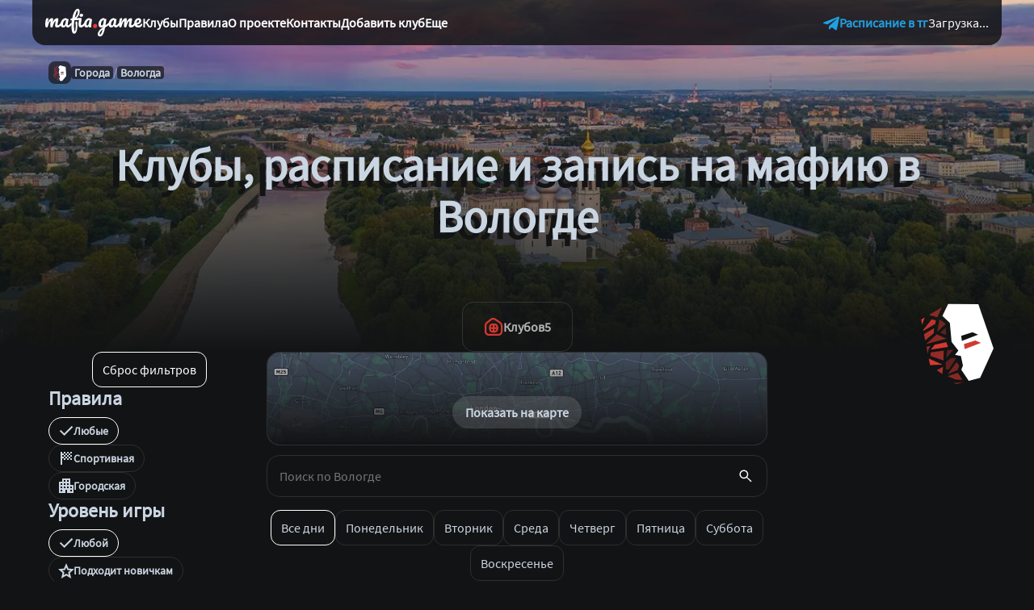

--- FILE ---
content_type: text/html; charset=utf-8
request_url: https://mafia.game/vologda
body_size: 20496
content:
<!DOCTYPE html><html lang="ru"><head><meta charSet="utf-8" data-next-head=""/><meta name="viewport" content="width=device-width" data-next-head=""/><title data-next-head="">Клубы по игре в мафию в городе Вологда, расписание.</title><link href="https://mafia.game/vologda" rel="canonical" data-next-head=""/><meta content="Каталог клубов по игре в мафию в городе Вологда. Расписание, онлайн запись, отзывы, рейтинг, цены, адреса." name="description" data-next-head=""/><meta content="Клубы по игре в мафию в городе Вологда, расписание." property="og:title" data-next-head=""/><meta content="website" property="og:type" data-next-head=""/><meta content="https://mafia.game" property="og:url" data-next-head=""/><meta content="https://api.mafia.game/assets/8678492b-1b58-4682-b075-8c7ea0391c6e?width=1200&amp;height=630" property="og:image" data-next-head=""/><meta content="image/png" property="og:image:type" data-next-head=""/><meta content="1200" property="og:image:width" data-next-head=""/><meta content="630" property="og:image:height" data-next-head=""/><meta content="Клубы по игре в мафию в городе Вологда, расписание." property="og:image:alt" data-next-head=""/><meta content="Каталог клубов по игре в мафию в городе Вологда. Расписание, онлайн запись, отзывы, рейтинг, цены, адреса." property="og:description" data-next-head=""/><link href="https://ogp.me/ns/ogp.me.rdf" rel="alternate" type="application/rdf+xml" data-next-head=""/><link href="https://ogp.me/ns/ogp.me.ttl" rel="alternate" type="text/turtle" data-next-head=""/><meta content="summary_large_image" name="twitter:card" data-next-head=""/><meta content="https://api.mafia.game/assets/8678492b-1b58-4682-b075-8c7ea0391c6e?width=1200&amp;height=630" name="twitter:image" data-next-head=""/><link rel="preload" as="image" imageSrcSet="/_next/image?url=https%3A%2F%2Fapi.mafia.game%2Fassets%2F8678492b-1b58-4682-b075-8c7ea0391c6e&amp;w=640&amp;q=75 640w, /_next/image?url=https%3A%2F%2Fapi.mafia.game%2Fassets%2F8678492b-1b58-4682-b075-8c7ea0391c6e&amp;w=750&amp;q=75 750w, /_next/image?url=https%3A%2F%2Fapi.mafia.game%2Fassets%2F8678492b-1b58-4682-b075-8c7ea0391c6e&amp;w=828&amp;q=75 828w, /_next/image?url=https%3A%2F%2Fapi.mafia.game%2Fassets%2F8678492b-1b58-4682-b075-8c7ea0391c6e&amp;w=1080&amp;q=75 1080w, /_next/image?url=https%3A%2F%2Fapi.mafia.game%2Fassets%2F8678492b-1b58-4682-b075-8c7ea0391c6e&amp;w=1200&amp;q=75 1200w, /_next/image?url=https%3A%2F%2Fapi.mafia.game%2Fassets%2F8678492b-1b58-4682-b075-8c7ea0391c6e&amp;w=1920&amp;q=75 1920w, /_next/image?url=https%3A%2F%2Fapi.mafia.game%2Fassets%2F8678492b-1b58-4682-b075-8c7ea0391c6e&amp;w=2048&amp;q=75 2048w, /_next/image?url=https%3A%2F%2Fapi.mafia.game%2Fassets%2F8678492b-1b58-4682-b075-8c7ea0391c6e&amp;w=3840&amp;q=75 3840w" imageSizes="100vw" data-next-head=""/><link rel="preload" href="/_next/static/media/SourceSansPro_Regular-s.p.5f129c4b.woff2" as="font" type="font/woff2" crossorigin="anonymous" data-next-font="size-adjust"/><link rel="preload" href="/_next/static/chunks/d1d657124c215ea5.css" as="style"/><link rel="stylesheet" href="/_next/static/chunks/d1d657124c215ea5.css" data-n-g=""/><link rel="preload" href="/_next/static/chunks/7f656820a2721b23.css" as="style"/><link rel="stylesheet" href="/_next/static/chunks/7f656820a2721b23.css" data-n-g=""/><link rel="preload" href="/_next/static/chunks/8e712fe184a4fea6.css" as="style"/><link rel="stylesheet" href="/_next/static/chunks/8e712fe184a4fea6.css" data-n-p=""/><noscript data-n-css=""></noscript><script src="/_next/static/chunks/2fdc63aac7e355e2.js" defer=""></script><script src="/_next/static/chunks/51ebacfad5c1bd73.js" defer=""></script><script src="/_next/static/chunks/6e13936484581cfb.js" defer=""></script><script src="/_next/static/chunks/8de9ed77c62c6929.js" defer=""></script><script src="/_next/static/chunks/ccee7e4c99a1d247.js" defer=""></script><script src="/_next/static/chunks/d5ce787d13761c35.js" defer=""></script><script src="/_next/static/chunks/b6da4a46299fcbdd.js" defer=""></script><script src="/_next/static/chunks/7a99b1251081fbda.js" defer=""></script><script src="/_next/static/chunks/857f2e3cf1abaafd.js" defer=""></script><script src="/_next/static/chunks/turbopack-305489f67799ea71.js" defer=""></script><script src="/_next/static/chunks/9af98e689d1c98ba.js" defer=""></script><script src="/_next/static/chunks/69b20d9e05a95829.js" defer=""></script><script src="/_next/static/chunks/6dc83fa833664337.js" defer=""></script><script src="/_next/static/chunks/8813e41dcb54a832.js" defer=""></script><script src="/_next/static/chunks/turbopack-67b8c4dd1e0ca653.js" defer=""></script><script src="/_next/static/hhuCXf1Fo2K-yL3E2XNvV/_ssgManifest.js" defer=""></script><script src="/_next/static/hhuCXf1Fo2K-yL3E2XNvV/_buildManifest.js" defer=""></script></head><link href="/favicon/favicon.svg" rel="shortcut icon"/><body><div id="__next"><div class="layout-module__sqqsta__layout sourcesanspro_87acb7e-module__7FJk_q__className"><main class="layout-module__sqqsta__main"><div class="city-module___HGbkW__container"><header class="header-module__6rtY2W__container"><div class="header-module__6rtY2W__wrapper"><a aria-label="home" href="/"><div class="Icon-module__vONN7W__container ">
    <svg width="120" height="36" viewBox="0 0 120 36" fill="none" xmlns="http://www.w3.org/2000/svg">
      <path d="M1.69728 24.0881C1.07412 24.0881 0.631356 23.7601 0.368974 23.1042C0.122991 22.4482 0 21.3987 0 19.9556C0 17.8237 0.303379 15.7985 0.910136 13.8798C1.05773 13.4042 1.29551 13.0599 1.62349 12.8467C1.96786 12.6171 2.44343 12.5023 3.05019 12.5023C3.37816 12.5023 3.60775 12.5433 3.73894 12.6253C3.87013 12.7073 3.93572 12.8631 3.93572 13.0927C3.93572 13.355 3.81273 13.9454 3.56675 14.8637C3.40276 15.5197 3.27157 16.0936 3.17318 16.5856C3.07478 17.0612 2.99279 17.6597 2.9272 18.3813C3.36996 17.1022 3.89473 16.0199 4.50148 15.1343C5.12464 14.2488 5.756 13.5928 6.39555 13.1665C7.05151 12.7237 7.66646 12.5023 8.24042 12.5023C8.81438 12.5023 9.21615 12.6335 9.44574 12.8959C9.69172 13.1582 9.81471 13.56 9.81471 14.1012C9.81471 14.6259 9.65892 15.5771 9.34735 16.9546C9.21615 17.5449 9.12596 17.9877 9.07676 18.2829C9.89671 16.2658 10.8068 14.7981 11.8072 13.8798C12.8075 12.9615 13.7422 12.5023 14.6114 12.5023C15.6773 12.5023 16.2103 13.0353 16.2103 14.1012C16.2103 14.7407 16.0299 15.8969 15.6691 17.5695C15.3575 18.9962 15.2017 19.9392 15.2017 20.3983C15.2017 21.0543 15.4395 21.3823 15.9151 21.3823C16.2431 21.3823 16.6284 21.1855 17.0712 20.7919C17.5304 20.3819 18.1371 19.726 18.8915 18.8241C19.0883 18.5945 19.3096 18.4797 19.5556 18.4797C19.7688 18.4797 19.9328 18.5781 20.0476 18.7749C20.1788 18.9716 20.2444 19.2422 20.2444 19.5866C20.2444 20.2426 20.0886 20.7509 19.777 21.1117C19.0719 21.9808 18.3093 22.6942 17.4894 23.2517C16.6858 23.8093 15.7675 24.0881 14.7344 24.0881C13.898 24.0881 13.2667 23.8503 12.8403 23.3747C12.4139 22.8828 12.2007 22.1776 12.2007 21.2593C12.2007 20.8001 12.3155 19.9802 12.5451 18.7995C12.7583 17.7663 12.8649 17.053 12.8649 16.6594C12.8649 16.397 12.7747 16.2658 12.5943 16.2658C12.3811 16.2658 12.0778 16.5446 11.6842 17.1022C11.2906 17.6433 10.897 18.3649 10.5035 19.2668C10.1099 20.1688 9.79011 21.1199 9.54413 22.1202C9.36374 22.9074 9.15056 23.4321 8.90458 23.6945C8.67499 23.9569 8.29782 24.0881 7.77306 24.0881C7.23189 24.0881 6.82192 23.8339 6.54314 23.3255C6.28076 22.8008 6.14957 22.1694 6.14957 21.4315C6.14957 20.8083 6.23156 19.9064 6.39555 18.7257C6.52674 17.6761 6.59234 16.9874 6.59234 16.6594C6.59234 16.397 6.50214 16.2658 6.32176 16.2658C6.07577 16.2658 5.7642 16.561 5.38702 17.1514C5.00985 17.7417 4.64087 18.4961 4.2801 19.4144C3.93572 20.3328 3.65694 21.2347 3.44376 22.1202C3.26337 22.891 3.05019 23.4157 2.8042 23.6945C2.57462 23.9569 2.20565 24.0881 1.69728 24.0881Z" fill="white"></path>
      <path d="M22.2649 24.0881C21.2482 24.0881 20.4364 23.7191 19.8297 22.9812C19.2229 22.2432 18.9195 21.2757 18.9195 20.0786C18.9195 18.7667 19.2229 17.5285 19.8297 16.3642C20.4364 15.1835 21.24 14.2406 22.2403 13.5354C23.257 12.8139 24.3312 12.4531 25.4627 12.4531C25.8235 12.4531 26.0612 12.5269 26.176 12.6745C26.3072 12.8057 26.4138 13.0517 26.4958 13.4124C26.8402 13.3468 27.201 13.314 27.5781 13.314C28.3817 13.314 28.7834 13.601 28.7834 14.175C28.7834 14.5194 28.6605 15.3393 28.4145 16.6348C28.0373 18.5207 27.8487 19.8326 27.8487 20.5705C27.8487 20.8165 27.9061 21.0133 28.0209 21.1609C28.1521 21.3085 28.3161 21.3823 28.5129 21.3823C28.8244 21.3823 29.2016 21.1855 29.6444 20.7919C30.0872 20.3819 30.6857 19.726 31.4401 18.8241C31.6368 18.5945 31.8582 18.4797 32.1042 18.4797C32.3174 18.4797 32.4814 18.5781 32.5962 18.7749C32.7274 18.9716 32.793 19.2422 32.793 19.5866C32.793 20.2426 32.6372 20.7509 32.3256 21.1117C31.6532 21.948 30.9399 22.6532 30.1855 23.2271C29.4312 23.8011 28.7014 24.0881 27.9963 24.0881C27.4551 24.0881 26.955 23.9077 26.4958 23.5469C26.053 23.1698 25.7169 22.6614 25.4873 22.0218C24.6345 23.3993 23.5604 24.0881 22.2649 24.0881ZM23.1504 21.6037C23.5112 21.6037 23.8556 21.3905 24.1836 20.9641C24.5115 20.5377 24.7493 19.972 24.8969 19.2668L25.8071 14.7407C25.1183 14.7571 24.4787 15.0195 23.8884 15.5279C23.3144 16.0198 22.8553 16.6758 22.5109 17.4957C22.1665 18.3157 21.9943 19.1848 21.9943 20.1032C21.9943 20.6115 22.0927 20.9887 22.2895 21.2347C22.5027 21.4807 22.7897 21.6037 23.1504 21.6037Z" fill="white"></path>
      <path d="M48.6521 18.4797C48.8653 18.4797 49.0293 18.5781 49.1441 18.7749C49.2753 18.9716 49.3409 19.2422 49.3409 19.5866C49.3409 20.2426 49.1851 20.7509 48.8735 21.1117C48.2012 21.9316 47.455 22.6368 46.6351 23.2271C45.8315 23.8011 45.0198 24.0881 44.1998 24.0881C43.1339 24.0881 42.355 23.7109 41.863 22.9566C41.3874 22.2022 41.1497 21.2019 41.1497 19.9556C41.1497 19.316 41.2152 18.5289 41.3464 17.5941C41.494 16.6594 41.6826 15.7411 41.9122 14.8391C40.2723 14.8391 38.3291 14.9129 36.0824 15.0605C35.7216 17.3564 35.5412 19.4964 35.5412 21.4807C35.5412 23.0058 35.6232 24.5965 35.7872 26.2527C35.9676 27.9254 36.23 28.7618 36.5744 28.7618C36.7384 28.7618 36.9106 28.4748 37.0909 27.9008C37.2713 27.3269 37.4189 26.5397 37.5337 25.5394C37.6485 24.5391 37.7059 23.4321 37.7059 22.2186C37.7059 20.8903 37.6321 19.4554 37.4845 17.9139C37.4517 17.4548 37.5255 17.1186 37.7059 16.9054C37.9027 16.6758 38.1897 16.561 38.5668 16.561C38.9112 16.561 39.1654 16.6512 39.3294 16.8316C39.4934 17.012 39.5918 17.3154 39.6246 17.7417C39.7066 18.9388 39.7476 20.3655 39.7476 22.0218C39.7476 24.6948 39.4196 26.9825 38.7636 28.8848C38.1241 30.787 37.1237 31.7381 35.7626 31.7381C34.5983 31.7381 33.762 30.8936 33.2536 29.2045C32.7452 27.5318 32.4911 25.0146 32.4911 21.6529C32.4911 19.6686 32.6468 17.5449 32.9584 15.2819C32.8436 15.2983 32.696 15.3065 32.5157 15.3065C32.0073 15.3065 31.6629 15.2163 31.4825 15.0359C31.3185 14.8555 31.2365 14.5768 31.2365 14.1996C31.2365 13.7896 31.3431 13.4616 31.5563 13.2156C31.7859 12.9697 32.2123 12.8221 32.8354 12.7729C32.9502 12.7565 33.1306 12.7483 33.3766 12.7483C33.8194 10.5344 34.3851 8.52558 35.0739 6.7217C35.7626 4.91783 36.5498 3.49113 37.4353 2.4416C38.3209 1.37567 39.2556 0.842712 40.2395 0.842712C41.0103 0.842712 41.6006 1.14609 42.0106 1.75285C42.437 2.34321 42.6501 3.10575 42.6501 4.04049C42.6501 7.33666 41.3218 10.1409 38.6652 12.4531C40.6659 12.3711 42.2812 12.3301 43.5111 12.3301C43.9703 12.3301 44.3474 12.4203 44.6426 12.6007C44.9378 12.7647 45.0854 13.0927 45.0854 13.5846C45.0854 13.9126 45.028 14.4128 44.9132 15.0851C44.8148 15.7575 44.7 16.4298 44.5688 17.1022C44.2736 18.4961 44.126 19.4144 44.126 19.8572C44.126 20.3491 44.1916 20.7263 44.3228 20.9887C44.454 21.2511 44.6754 21.3823 44.987 21.3823C45.2658 21.3823 45.6183 21.1937 46.0447 20.8165C46.4875 20.4229 47.1352 19.7588 47.988 18.8241C48.1848 18.5945 48.4061 18.4797 48.6521 18.4797ZM39.7721 3.20415C39.3786 3.20415 38.8784 4.05689 38.2717 5.76237C37.6649 7.46785 37.1155 9.5341 36.6236 11.9611C37.4435 11.3872 38.1241 10.6738 38.6652 9.82108C39.2228 8.96834 39.6328 8.09101 39.8951 7.18907C40.1739 6.27073 40.3133 5.42619 40.3133 4.65545C40.3133 3.68791 40.1329 3.20415 39.7721 3.20415ZM44.5442 10.8788C43.8555 10.8788 43.3389 10.723 42.9945 10.4114C42.6501 10.0835 42.478 9.6325 42.478 9.05854C42.478 8.48458 42.6993 8.00901 43.1421 7.63184C43.6013 7.23827 44.167 7.04148 44.8394 7.04148C45.4462 7.04148 45.9381 7.18907 46.3153 7.48425C46.6925 7.77943 46.8811 8.1976 46.8811 8.73876C46.8811 9.39471 46.6679 9.91948 46.2415 10.3131C45.8151 10.6902 45.2494 10.8788 44.5442 10.8788Z" fill="white"></path>
      <path d="M51.1565 24.0881C50.2218 24.0881 49.4593 23.7191 48.8689 22.9812C48.2949 22.2432 48.008 21.2757 48.008 20.0786C48.008 18.7667 48.3113 17.5285 48.9181 16.3642C49.5248 15.1835 50.3284 14.2406 51.3287 13.5354C52.3455 12.8139 53.4196 12.4531 54.5511 12.4531C54.9119 12.4531 55.1497 12.5269 55.2645 12.6745C55.3956 12.8057 55.5022 13.0517 55.5842 13.4124C55.8958 13.3468 56.2402 13.314 56.6174 13.314C57.0109 13.314 57.3143 13.4124 57.5275 13.6092C57.7407 13.806 57.8473 14.0848 57.8473 14.4456C57.8473 14.8227 57.7653 15.4787 57.6013 16.4134C57.4209 17.4138 57.2815 18.3731 57.1831 19.2914C57.0847 20.1934 57.0355 21.2101 57.0355 22.3416C57.0355 22.9648 56.9043 23.4157 56.6419 23.6945C56.396 23.9569 55.986 24.0881 55.412 24.0881C54.8545 24.0881 54.4363 23.9569 54.1575 23.6945C53.8951 23.4157 53.764 22.973 53.764 22.3662L53.7886 21.9726C53.2802 23.3829 52.4028 24.0881 51.1565 24.0881ZM52.1159 21.6037C52.575 21.6037 52.9932 21.2839 53.3704 20.6443C53.7476 20.0048 54.0837 18.8651 54.3789 17.2252L54.8463 14.7407C54.1739 14.7571 53.5508 15.0195 52.9768 15.5279C52.4029 16.0198 51.9437 16.6758 51.5993 17.4957C51.2549 18.3157 51.0827 19.1848 51.0827 20.1032C51.0827 20.5951 51.1729 20.9723 51.3533 21.2347C51.5501 21.4807 51.8043 21.6037 52.1159 21.6037Z" fill="white"></path>
      <path d="M78.7581 18.5289C78.9713 18.5289 79.1353 18.6355 79.2501 18.8487C79.3813 19.0454 79.4469 19.2996 79.4469 19.6112C79.4469 19.9884 79.3895 20.2836 79.2747 20.4967C79.1599 20.7099 78.9795 20.8985 78.7335 21.0625C77.3232 22.0136 76.2901 22.7188 75.6341 23.178L74.0598 24.2357C73.4367 27.6302 72.6167 30.2951 71.6 32.2301C70.5997 34.1816 69.3206 35.1573 67.7627 35.1573C66.9263 35.1573 66.2458 34.8949 65.721 34.3702C65.1963 33.8618 64.9339 33.1895 64.9339 32.3531C64.9339 31.1888 65.393 29.9343 66.3114 28.5896C67.2297 27.2613 68.9516 25.6214 71.477 23.6699L71.6246 22.7106C71.3458 23.1534 70.9769 23.4977 70.5177 23.7437C70.0749 23.9733 69.6321 24.0881 69.1894 24.0881C68.1726 24.0881 67.3609 23.7191 66.7542 22.9812C66.1474 22.2432 65.844 21.2757 65.844 20.0786C65.844 18.7667 66.1474 17.5285 66.7542 16.3642C67.3609 15.1835 68.1645 14.2406 69.1648 13.5354C70.1815 12.8139 71.2556 12.4531 72.3872 12.4531C72.7479 12.4531 72.9857 12.5269 73.1005 12.6745C73.2317 12.8057 73.3383 13.0517 73.4203 13.4124C73.7319 13.3468 74.0926 13.314 74.5026 13.314C74.9126 13.314 75.1996 13.3796 75.3635 13.5108C75.5439 13.6256 75.6341 13.8634 75.6341 14.2242C75.6341 14.421 75.6259 14.5768 75.6095 14.6915C75.5439 15.1999 75.339 16.4872 74.9946 18.5535C74.929 18.947 74.8552 19.3816 74.7732 19.8572C74.7076 20.3163 74.6338 20.8083 74.5518 21.3331C75.8145 20.3491 77.028 19.48 78.1923 18.7257C78.4055 18.5945 78.5941 18.5289 78.7581 18.5289ZM70.0749 21.6037C70.4521 21.6037 70.8129 21.3741 71.1572 20.9149C71.5016 20.4557 71.7476 19.7998 71.8952 18.947L72.6823 14.7407C72.01 14.7571 71.3868 15.0195 70.8129 15.5279C70.2389 16.0198 69.7797 16.6758 69.4354 17.4957C69.091 18.3157 68.9188 19.1848 68.9188 20.1032C68.9188 20.6115 69.0172 20.9887 69.214 21.2347C69.4272 21.4807 69.7141 21.6037 70.0749 21.6037ZM68.0333 32.7713C68.4432 32.7713 68.9024 32.2793 69.4108 31.2954C69.9355 30.3114 70.4357 28.7454 70.9113 26.5971C69.6485 27.6794 68.7384 28.6552 68.1809 29.5243C67.6233 30.3934 67.3445 31.156 67.3445 31.8119C67.3445 32.0907 67.3937 32.3203 67.4921 32.5007C67.6069 32.6811 67.7873 32.7713 68.0333 32.7713Z" fill="white"></path>
      <path d="M81.7038 24.0881C80.687 24.0881 79.8753 23.7191 79.2685 22.9812C78.6618 22.2432 78.3584 21.2757 78.3584 20.0786C78.3584 18.7667 78.6618 17.5285 79.2685 16.3642C79.8753 15.1835 80.6788 14.2406 81.6792 13.5354C82.6959 12.8139 83.77 12.4531 84.9015 12.4531C85.2623 12.4531 85.5001 12.5269 85.6149 12.6745C85.7461 12.8057 85.8527 13.0517 85.9347 13.4124C86.279 13.3468 86.6398 13.314 87.017 13.314C87.8205 13.314 88.2223 13.601 88.2223 14.175C88.2223 14.5194 88.0993 15.3393 87.8533 16.6348C87.4762 18.5207 87.2876 19.8326 87.2876 20.5705C87.2876 20.8165 87.345 21.0133 87.4597 21.1609C87.5909 21.3085 87.7549 21.3823 87.9517 21.3823C88.2633 21.3823 88.6405 21.1855 89.0832 20.7919C89.526 20.3819 90.1246 19.726 90.8789 18.8241C91.0757 18.5945 91.2971 18.4797 91.5431 18.4797C91.7562 18.4797 91.9202 18.5781 92.035 18.7749C92.1662 18.9716 92.2318 19.2422 92.2318 19.5866C92.2318 20.2426 92.076 20.7509 91.7645 21.1117C91.0921 21.948 90.3787 22.6532 89.6244 23.2271C88.87 23.8011 88.1403 24.0881 87.4352 24.0881C86.894 24.0881 86.3938 23.9077 85.9347 23.5469C85.4919 23.1698 85.1557 22.6614 84.9261 22.0218C84.0734 23.3993 82.9993 24.0881 81.7038 24.0881ZM82.5893 21.6037C82.9501 21.6037 83.2944 21.3905 83.6224 20.9641C83.9504 20.5377 84.1882 19.972 84.3358 19.2668L85.2459 14.7407C84.5572 14.7571 83.9176 15.0195 83.3272 15.5279C82.7533 16.0198 82.2941 16.6758 81.9497 17.4957C81.6054 18.3157 81.4332 19.1848 81.4332 20.1032C81.4332 20.6115 81.5316 20.9887 81.7283 21.2347C81.9415 21.4807 82.2285 21.6037 82.5893 21.6037Z" fill="white"></path>
      <path d="M92.963 24.0881C92.3399 24.0881 91.8971 23.7601 91.6347 23.1042C91.3887 22.4482 91.2658 21.3987 91.2658 19.9556C91.2658 17.8237 91.5691 15.7985 92.1759 13.8798C92.3235 13.4042 92.5613 13.0599 92.8892 12.8467C93.2336 12.6171 93.7092 12.5023 94.3159 12.5023C94.6439 12.5023 94.8735 12.5433 95.0047 12.6253C95.1359 12.7073 95.2015 12.8631 95.2015 13.0927C95.2015 13.355 95.0785 13.9454 94.8325 14.8637C94.6685 15.5197 94.5373 16.0936 94.4389 16.5856C94.3405 17.0612 94.2585 17.6597 94.1929 18.3813C94.6357 17.1022 95.1605 16.0199 95.7672 15.1343C96.3904 14.2488 97.0218 13.5928 97.6613 13.1665C98.3173 12.7237 98.9322 12.5023 99.5062 12.5023C100.08 12.5023 100.482 12.6335 100.711 12.8959C100.957 13.1582 101.08 13.56 101.08 14.1012C101.08 14.6259 100.925 15.5771 100.613 16.9546C100.482 17.5449 100.392 17.9877 100.343 18.2829C101.162 16.2658 102.073 14.7981 103.073 13.8798C104.073 12.9615 105.008 12.5023 105.877 12.5023C106.943 12.5023 107.476 13.0353 107.476 14.1012C107.476 14.7407 107.296 15.8969 106.935 17.5695C106.623 18.9962 106.467 19.9392 106.467 20.3983C106.467 21.0543 106.705 21.3823 107.181 21.3823C107.509 21.3823 107.894 21.1855 108.337 20.7919C108.796 20.3819 109.403 19.726 110.157 18.8241C110.354 18.5945 110.575 18.4797 110.821 18.4797C111.035 18.4797 111.199 18.5781 111.313 18.7749C111.445 18.9716 111.51 19.2422 111.51 19.5866C111.51 20.2426 111.354 20.7509 111.043 21.1117C110.338 21.9808 109.575 22.6942 108.755 23.2517C107.952 23.8093 107.033 24.0881 106 24.0881C105.164 24.0881 104.532 23.8503 104.106 23.3747C103.68 22.8828 103.466 22.1776 103.466 21.2593C103.466 20.8001 103.581 19.9802 103.811 18.7995C104.024 17.7663 104.131 17.053 104.131 16.6594C104.131 16.397 104.04 16.2658 103.86 16.2658C103.647 16.2658 103.343 16.5446 102.95 17.1022C102.556 17.6433 102.163 18.3649 101.769 19.2668C101.376 20.1688 101.056 21.1199 100.81 22.1202C100.629 22.9074 100.416 23.4321 100.17 23.6945C99.9407 23.9569 99.5636 24.0881 99.0388 24.0881C98.4976 24.0881 98.0877 23.8339 97.8089 23.3255C97.5465 22.8008 97.4153 22.1694 97.4153 21.4315C97.4153 20.8083 97.4973 19.9064 97.6613 18.7257C97.7925 17.6761 97.8581 16.9874 97.8581 16.6594C97.8581 16.397 97.7679 16.2658 97.5875 16.2658C97.3415 16.2658 97.0299 16.561 96.6528 17.1514C96.2756 17.7417 95.9066 18.4961 95.5459 19.4144C95.2015 20.3328 94.9227 21.2347 94.7095 22.1202C94.5291 22.891 94.3159 23.4157 94.07 23.6945C93.8404 23.9569 93.4714 24.0881 92.963 24.0881Z" fill="white"></path>
      <path d="M119.311 19.2176C119.524 19.2176 119.688 19.316 119.803 19.5128C119.934 19.7096 120 19.9802 120 20.3246C120 20.9149 119.861 21.4233 119.582 21.8496C119.123 22.5548 118.516 23.1042 117.762 23.4977C117.024 23.8913 116.138 24.0881 115.105 24.0881C113.531 24.0881 112.309 23.6207 111.44 22.686C110.571 21.7348 110.136 20.4557 110.136 18.8487C110.136 17.7171 110.374 16.6676 110.849 15.7001C111.325 14.7161 111.981 13.9372 112.817 13.3632C113.67 12.7893 114.629 12.5023 115.695 12.5023C116.646 12.5023 117.409 12.7893 117.983 13.3632C118.557 13.9208 118.844 14.6833 118.844 15.6509C118.844 16.7824 118.434 17.7581 117.614 18.5781C116.81 19.3816 115.433 20.0212 113.481 20.4967C113.875 21.2511 114.539 21.6283 115.474 21.6283C116.146 21.6283 116.696 21.4725 117.122 21.1609C117.565 20.8493 118.073 20.3246 118.647 19.5866C118.844 19.3406 119.065 19.2176 119.311 19.2176ZM115.277 14.9129C114.67 14.9129 114.154 15.2655 113.727 15.9707C113.317 16.6758 113.112 17.5285 113.112 18.5289V18.5781C114.08 18.3485 114.843 18.0041 115.4 17.5449C115.958 17.0858 116.236 16.5528 116.236 15.9461C116.236 15.6345 116.146 15.3885 115.966 15.2081C115.802 15.0113 115.572 14.9129 115.277 14.9129Z" fill="white"></path>
      <path d="M61.6358 24.8218C60.8306 24.8218 60.2175 24.6022 59.7966 24.1629C59.3939 23.7237 59.1926 23.1472 59.1926 22.4335C59.1926 21.6099 59.4214 20.9511 59.8789 20.457C60.3547 19.9628 61.0136 19.7158 61.8554 19.7158C62.6607 19.7158 63.2646 19.9171 63.6672 20.3197C64.0882 20.704 64.2986 21.2805 64.2986 22.0492C64.2986 22.891 64.0607 23.5681 63.5849 24.0806C63.1091 24.5747 62.4594 24.8218 61.6358 24.8218Z" fill="#E83B35"></path>
    </svg></div></a><div class="header-module__6rtY2W__nav"><a class="header-module__6rtY2W__navLink" href="/cities">Клубы</a><a class="header-module__6rtY2W__navLink" href="/rules">Правила</a><a class="header-module__6rtY2W__navLink" href="/about">О проекте</a><a class="header-module__6rtY2W__navLink" href="/contacts">Контакты</a><a class="header-module__6rtY2W__navLink" href="/about">Добавить клуб</a><div class="header-module__6rtY2W__navLink header-module__6rtY2W__navLinkDefault">Еще</div></div><div class="header-module__6rtY2W__right"><a aria-label="Расписание в телеграм" class="header-module__6rtY2W__navLink header-module__6rtY2W__navLinkTelegram" href="https://t.me/mafia_clubs"><div class="header-module__6rtY2W__navLinkTelegram"><div class="Icon-module__vONN7W__container "><svg width="20" height="20" viewBox="0 0 20 16" fill="none" xmlns="http://www.w3.org/2000/svg">
  <path d="M18.3764 0.774336L0.657315 7.64254C-0.0557314 7.96238 -0.296903 8.60289 0.484972 8.95051L5.03067 10.4026L16.0216 3.57484C16.6217 3.14621 17.2361 3.26051 16.7074 3.73203L7.2677 12.3232L6.97118 15.959C7.24583 16.5204 7.74872 16.523 8.0695 16.244L10.6811 13.76L15.154 17.1267C16.1929 17.7449 16.7581 17.346 16.9816 16.2129L19.9154 2.24922C20.22 0.854492 19.7006 0.239961 18.3764 0.774336Z" fill="currentColor"></path>
</svg></div><div class="header-module__6rtY2W__desktopOnly">Расписание в тг</div></div></a>Загрузка...<button aria-label="Открыть мобильное меню" class="header-module__6rtY2W__burger "><div class="header-module__6rtY2W__group"><div class="header-module__6rtY2W__line "></div><div class="header-module__6rtY2W__line "></div><div class="header-module__6rtY2W__line "></div></div></button></div></div></header><div class="city-hero-module__V_4ojG__container"><div class="city-hero-module__V_4ojG__wrapper"><img alt="Вологда - фото" decoding="async" data-nimg="fill" style="position:absolute;height:100%;width:100%;left:0;top:0;right:0;bottom:0;object-fit:cover;color:transparent" sizes="100vw" srcSet="/_next/image?url=https%3A%2F%2Fapi.mafia.game%2Fassets%2F8678492b-1b58-4682-b075-8c7ea0391c6e&amp;w=640&amp;q=75 640w, /_next/image?url=https%3A%2F%2Fapi.mafia.game%2Fassets%2F8678492b-1b58-4682-b075-8c7ea0391c6e&amp;w=750&amp;q=75 750w, /_next/image?url=https%3A%2F%2Fapi.mafia.game%2Fassets%2F8678492b-1b58-4682-b075-8c7ea0391c6e&amp;w=828&amp;q=75 828w, /_next/image?url=https%3A%2F%2Fapi.mafia.game%2Fassets%2F8678492b-1b58-4682-b075-8c7ea0391c6e&amp;w=1080&amp;q=75 1080w, /_next/image?url=https%3A%2F%2Fapi.mafia.game%2Fassets%2F8678492b-1b58-4682-b075-8c7ea0391c6e&amp;w=1200&amp;q=75 1200w, /_next/image?url=https%3A%2F%2Fapi.mafia.game%2Fassets%2F8678492b-1b58-4682-b075-8c7ea0391c6e&amp;w=1920&amp;q=75 1920w, /_next/image?url=https%3A%2F%2Fapi.mafia.game%2Fassets%2F8678492b-1b58-4682-b075-8c7ea0391c6e&amp;w=2048&amp;q=75 2048w, /_next/image?url=https%3A%2F%2Fapi.mafia.game%2Fassets%2F8678492b-1b58-4682-b075-8c7ea0391c6e&amp;w=3840&amp;q=75 3840w" src="/_next/image?url=https%3A%2F%2Fapi.mafia.game%2Fassets%2F8678492b-1b58-4682-b075-8c7ea0391c6e&amp;w=3840&amp;q=75"/><div class="city-hero-module__V_4ojG__shadow"></div></div><div class="city-hero-module__V_4ojG__content"><div class="city-hero-module__V_4ojG__breadCrumbs"><div class="breadcrumbs-module__2WXw9q__container"><a aria-label="Главная" class="breadcrumbs-module__2WXw9q__homeContainer" href="/"><div class="Icon-module__vONN7W__container "><svg width="18" height="21" viewBox="0 0 18 21" fill="none" xmlns="http://www.w3.org/2000/svg">
    <path d="M2.01165 2.91536L1.92188 4.19963L2.99133 2.64587L2.01165 2.91536Z" fill="#D33832"></path>
    <path opacity="0.6" d="M7.61927 1.37244L4.12207 2.33434L5.91491 3.3994L7.61927 1.37244Z" fill="#D33832"></path>
    <path opacity="0.9" d="M5.39427 4.04336L4.48354 3.52759L1.83462 5.45527L1.81641 5.70284L5.00396 4.81701L5.39427 4.04336Z" fill="#D33832"></path>
    <path opacity="0.8" d="M4.48374 5.72009L1.76196 6.4989L1.65527 8.02687L4.09343 6.88057L4.48374 5.72009Z" fill="#D33832"></path>
    <path opacity="0.5" d="M6.30495 4.0437L5.00391 6.75148L7.47589 5.46206L6.30495 4.0437Z" fill="#D33832"></path>
    <path opacity="0.4" d="M7.21555 6.36511L5.6543 7.13876L6.82524 8.04136L7.21555 6.36511Z" fill="#D33832"></path>
    <path opacity="0.6" d="M4.7156 7.33203L1.5918 8.94896L6.69579 8.94381L4.7156 7.33203Z" fill="#D33832"></path>
    <path opacity="0.7" d="M2.53499 9.62085H1.52922L1.43164 11.3616L1.81941 10.3945L2.53499 9.62085Z" fill="#D33832"></path>
    <path opacity="0.67" d="M5.33193 11.5541L2.14438 11.1672L1.94922 12.0054L4.64764 13.8325L5.33193 11.5541Z" fill="#D33832"></path>
    <path opacity="0.4" d="M7.67369 11.9415L6.17749 11.6836L5.46191 13.4243L7.67369 11.9415Z" fill="#D33832"></path>
    <path d="M1.34659 12.462L1.2334 14.0867L4.16205 14.7288L1.34659 12.462Z" fill="#D33832"></path>
    <path opacity="0.8" d="M2.49609 15.6709L3.53172 16.9281L4.16273 15.3021L2.49609 15.6709Z" fill="#D33832"></path>
    <path opacity="0.4" d="M5.11776 14.3048L4.61426 16.0352L5.39488 16.2222L7.73676 14.1011L6.69593 13.7323L5.11776 14.3048Z" fill="#D33832"></path>
    <path opacity="0.5" d="M4.74414 17.3246L7.34623 16.9378L7.99675 16.0352L7.60643 15.0037L4.74414 17.3246Z" fill="#D33832"></path>
    <path opacity="0.6" d="M4.61426 17.7411L6.37067 19.0847L7.86686 19.5166L7.21634 17.5825L4.61426 17.7411Z" fill="#D33832"></path>
    <path opacity="0.9" d="M6.17536 19.903L5.64453 19.4929L6.14283 20.0964H8.18156L6.17536 19.903Z" fill="#D33832"></path>
    <path d="M6.43793 9.74979L6.57324 10.9747L2.4047 10.5234L3.57564 9.62085L6.43793 9.74979Z" fill="#D33832"></path>
    <path d="M16.287 2.91545L9.26136 0.981323L7.17969 3.39899L8.48073 5.49429L7.7001 10.0073L8.74094 12.4572L7.7001 13.2308L8.98814 13.8884L8.87104 16.1965L8.22052 17.1081L9.26136 20.1614H12.1028L17.0676 14.1334L16.287 2.91545ZM10.1656 10.4263L10.3009 9.20138L13.1632 9.07243L14.3341 9.97503L10.1656 10.4263Z" fill="white"></path>
    <path d="M10.44 11.2962L10.3047 12.5211L14.4732 12.0698L13.3023 11.1672L10.44 11.2962Z" fill="#D33832"></path>
    </svg>
  </div></a><div class="breadcrumbs-module__2WXw9q__links"><a aria-label="Города" class="breadcrumbs-module__2WXw9q__link" href="/cities">Города</a><div class="breadcrumbs-module__2WXw9q__divider">/</div><a aria-label="Вологда" class="breadcrumbs-module__2WXw9q__link" href="/vologda">Вологда</a></div></div></div><h1 class="city-hero-module__V_4ojG__h1">Клубы, расписание и запись на мафию в <!-- -->Вологде</h1><div class="city-stats-module__QYnCQW__container"><ul class="city-stats-module__QYnCQW__list"><li class="city-stats-module__QYnCQW__item"><div><div class="city-stats-module__QYnCQW__content"><div class="Icon-module__vONN7W__container "><svg xmlns="http://www.w3.org/2000/svg" width="24" height="24" viewBox="0 0 24 24" fill="none">
    <path fill-rule="evenodd" clip-rule="evenodd" d="M11.4749 0.894091C12.5749 0.868298 13.7341 1.14665 14.6651 1.7984L20.8433 6.12708C21.5252 6.60264 22.0835 7.32176 22.4686 8.05944C22.8538 8.79752 23.125 9.66672 23.125 10.5V17.78C23.125 20.7096 20.7331 23.115 17.79 23.115H6.21C3.26521 23.115 0.875 20.7079 0.875 17.77V10.36C0.875 9.57682 1.12036 8.7508 1.46752 8.04324C1.81475 7.33553 2.3183 6.63529 2.93852 6.15263L8.32852 1.95263C9.22812 1.25294 10.3749 0.919885 11.4749 0.894091ZM9.71068 3.72805L4.32148 7.92743C4.04207 8.14475 3.7301 8.53984 3.48748 9.03432C3.24464 9.52927 3.125 10.0132 3.125 10.36V17.77C3.125 19.4722 4.51479 20.865 6.21 20.865H17.79C19.4869 20.865 20.875 19.4705 20.875 17.78V10.5C20.875 10.1233 20.7412 9.61254 20.474 9.10062C20.2067 8.58863 19.8644 8.18743 19.5567 7.97298L13.3749 3.64167C12.9059 3.31359 12.2399 3.12677 11.5276 3.14347C10.8153 3.16018 10.1611 3.37786 9.71068 3.72805Z" fill="#D33832"></path>
    <path fill-rule="evenodd" clip-rule="evenodd" d="M6.375 12C6.375 9.72872 8.22868 7.87504 10.5 7.87504H13.5C15.7713 7.87504 17.625 9.72872 17.625 12V15C17.625 17.2714 15.7713 19.125 13.5 19.125H10.5C8.22868 19.125 6.375 17.2714 6.375 15V12ZM10.5 10.125C9.47132 10.125 8.625 10.9714 8.625 12V15C8.625 16.0287 9.47132 16.875 10.5 16.875H13.5C14.5287 16.875 15.375 16.0287 15.375 15V12C15.375 10.9714 14.5287 10.125 13.5 10.125H10.5Z" fill="#D33832"></path>
    <path fill-rule="evenodd" clip-rule="evenodd" d="M12 7.87504C12.6213 7.87504 13.125 8.37872 13.125 9.00004V18C13.125 18.6214 12.6213 19.125 12 19.125C11.3787 19.125 10.875 18.6214 10.875 18V9.00004C10.875 8.37872 11.3787 7.87504 12 7.87504Z" fill="#D33832"></path>
    <path fill-rule="evenodd" clip-rule="evenodd" d="M6.375 13.5C6.375 12.8787 6.87868 12.375 7.5 12.375H16.5C17.1213 12.375 17.625 12.8787 17.625 13.5C17.625 14.1214 17.1213 14.625 16.5 14.625H7.5C6.87868 14.625 6.375 14.1214 6.375 13.5Z" fill="#D33832"></path>
  </svg></div><div class="city-stats-module__QYnCQW__text">Клубов<div class="city-stats-module__QYnCQW__count">5</div></div></div></div></li></ul></div></div></div><div class="city-module___HGbkW__wrapper"><div class="city-module___HGbkW__desktopTools"><div class="city-filters-module__xRw3eq__container text-gray"><div class="city-reset-filters-module__KioNcq__container"><button class="city-reset-filters-module__KioNcq__btn">Сброс фильтров</button></div><div class="city-filter-module__lVuu5W__container"><div class="city-filter-module__lVuu5W__wrapper"><h2 class="city-filter-module__lVuu5W__h3">Правила</h2><ul class="city-filter-module__lVuu5W__list"><li><button class="city-filter-module__lVuu5W__btn" style="border:1px solid #fff"><div class="Icon-module__vONN7W__container " style="width:18px;height:18px">
  <svg xmlns="http://www.w3.org/2000/svg" fill="currentColor" height="24" viewBox="0 -960 960 960" width="24">
      <path d="M382-240 154-468l57-57 171 171 367-367 57 57-424 424Z">
    </path></svg></div><span class="city-filter-module__lVuu5W__span text-gray">Любые</span></button></li><li><button class="city-filter-module__lVuu5W__btn"><div class="Icon-module__vONN7W__container " style="width:18px;height:18px">
  <svg fill="currentColor" height="24" viewBox="0 -960 960 960" width="24" xmlns="http://www.w3.org/2000/svg">
    <path d="M360-720h80v-80h-80v80Zm160 0v-80h80v80h-80ZM360-400v-80h80v80h-80Zm320-160v-80h80v80h-80Zm0 160v-80h80v80h-80Zm-160 0v-80h80v80h-80Zm160-320v-80h80v80h-80Zm-240 80v-80h80v80h-80ZM200-160v-640h80v80h80v80h-80v80h80v80h-80v320h-80Zm400-320v-80h80v80h-80Zm-160 0v-80h80v80h-80Zm-80-80v-80h80v80h-80Zm160 0v-80h80v80h-80Zm80-80v-80h80v80h-80Z"></path>
  </svg>
  </div><span class="city-filter-module__lVuu5W__span text-gray">Спортивная</span></button></li><li><button class="city-filter-module__lVuu5W__btn"><div class="Icon-module__vONN7W__container " style="width:18px;height:18px">
  <svg fill="currentColor" height="24" viewBox="0 -960 960 960" width="24" xmlns="http://www.w3.org/2000/svg">
    <path d="M120-120v-560h160v-160h400v320h160v400H520v-160h-80v160H120Zm80-80h80v-80h-80v80Zm0-160h80v-80h-80v80Zm0-160h80v-80h-80v80Zm160 160h80v-80h-80v80Zm0-160h80v-80h-80v80Zm0-160h80v-80h-80v80Zm160 320h80v-80h-80v80Zm0-160h80v-80h-80v80Zm0-160h80v-80h-80v80Zm160 480h80v-80h-80v80Zm0-160h80v-80h-80v80Z"></path>
  </svg>
  </div><span class="city-filter-module__lVuu5W__span text-gray">Городская</span></button></li></ul></div></div><div class="city-filter-module__lVuu5W__container"><div class="city-filter-module__lVuu5W__wrapper"><h2 class="city-filter-module__lVuu5W__h3">Уровень игры</h2><ul class="city-filter-module__lVuu5W__list"><li><button class="city-filter-module__lVuu5W__btn" style="border:1px solid #fff"><div class="Icon-module__vONN7W__container " style="width:18px;height:18px">
  <svg xmlns="http://www.w3.org/2000/svg" fill="currentColor" height="24" viewBox="0 -960 960 960" width="24">
      <path d="M382-240 154-468l57-57 171 171 367-367 57 57-424 424Z">
    </path></svg></div><span class="city-filter-module__lVuu5W__span text-gray">Любой</span></button></li><li><button class="city-filter-module__lVuu5W__btn"><div class="Icon-module__vONN7W__container " style="width:18px;height:18px">
  <svg xmlns="http://www.w3.org/2000/svg" fill="currentColor" height="24" viewBox="0 -960 960 960" width="24">
      <path d="m354-247 126-76 126 77-33-144 111-96-146-13-58-136-58 135-146 13 111 97-33 143ZM233-80l65-281L80-550l288-25 112-265 112 265 288 25-218 189 65 281-247-149L233-80Zm247-350Z">
  </path></svg>
</div><span class="city-filter-module__lVuu5W__span text-gray">Подходит новичкам</span></button></li><li><button class="city-filter-module__lVuu5W__btn"><div class="Icon-module__vONN7W__container " style="width:18px;height:18px">
  <svg xmlns="http://www.w3.org/2000/svg" fill="currentColor" height="24" viewBox="0 -960 960 960" width="24">
      <path d="m668-340 152-130 120 10-176 153 52 227-102-62-46-198Zm-94-292-42-98 46-110 92 217-96-9ZM294-247l126-76 126 77-33-144 111-96-146-13-58-136-58 135-146 13 111 97-33 143ZM173-80l65-281L20-550l288-25 112-265 112 265 288 25-218 189 65 281-247-149L173-80Zm247-340Z">
  </path></svg>
</div><span class="city-filter-module__lVuu5W__span text-gray">Сильные столы</span></button></li></ul></div></div><div class="city-federations-module__IAQjIW__container"><div class="city-federations-module__IAQjIW__wrapper"><h3 class="city-federations-module__IAQjIW__h3">Федерации</h3><ul class="city-federations-module__IAQjIW__list"><li><button class="city-federations-module__IAQjIW__btn" style="border:1px solid #fff"><div class="Icon-module__vONN7W__container " style="height:18px;width:18px">
  <svg xmlns="http://www.w3.org/2000/svg" fill="currentColor" height="24" viewBox="0 -960 960 960" width="24">
      <path d="M382-240 154-468l57-57 171 171 367-367 57 57-424 424Z">
    </path></svg></div><span class="city-federations-module__IAQjIW__span">Все</span></button></li><li><button class="city-federations-module__IAQjIW__btn"><img alt="Логотип федерации" loading="lazy" width="18" height="18" decoding="async" data-nimg="1" class="city-federations-module__IAQjIW__image" style="color:transparent" srcSet="/_next/image?url=https%3A%2F%2Fapi.mafia.game%2Fassets%2F01f87b13-b5b6-4680-82bf-53617a0edef9&amp;w=32&amp;q=75 1x, /_next/image?url=https%3A%2F%2Fapi.mafia.game%2Fassets%2F01f87b13-b5b6-4680-82bf-53617a0edef9&amp;w=48&amp;q=75 2x" src="/_next/image?url=https%3A%2F%2Fapi.mafia.game%2Fassets%2F01f87b13-b5b6-4680-82bf-53617a0edef9&amp;w=48&amp;q=75"/><span class="city-federations-module__IAQjIW__span">РФМ</span></button></li><li><button class="city-federations-module__IAQjIW__btn"><img alt="Логотип федерации" loading="lazy" width="18" height="18" decoding="async" data-nimg="1" class="city-federations-module__IAQjIW__image" style="color:transparent" srcSet="/_next/image?url=https%3A%2F%2Fapi.mafia.game%2Fassets%2F7db53d09-b50c-4de7-a528-997dd3211491&amp;w=32&amp;q=75 1x, /_next/image?url=https%3A%2F%2Fapi.mafia.game%2Fassets%2F7db53d09-b50c-4de7-a528-997dd3211491&amp;w=48&amp;q=75 2x" src="/_next/image?url=https%3A%2F%2Fapi.mafia.game%2Fassets%2F7db53d09-b50c-4de7-a528-997dd3211491&amp;w=48&amp;q=75"/><span class="city-federations-module__IAQjIW__span">ФСМ</span></button></li></ul></div></div><div class="city-filter-module__lVuu5W__container"><div class="city-filter-module__lVuu5W__wrapper"><h2 class="city-filter-module__lVuu5W__h3">Парковка</h2><ul class="city-filter-module__lVuu5W__list"><li><button class="city-filter-module__lVuu5W__btn" style="border:1px solid #fff"><div class="Icon-module__vONN7W__container " style="width:18px;height:18px">
  <svg xmlns="http://www.w3.org/2000/svg" fill="currentColor" height="24" viewBox="0 -960 960 960" width="24">
      <path d="M382-240 154-468l57-57 171 171 367-367 57 57-424 424Z">
    </path></svg></div><span class="city-filter-module__lVuu5W__span text-gray">Все</span></button></li><li><button class="city-filter-module__lVuu5W__btn"><div class="Icon-module__vONN7W__container " style="width:18px;height:18px">
  <svg xmlns="http://www.w3.org/2000/svg" height="24" viewBox="0 -960 960 960" width="24" fill="currentColor">
      <path d="M240-120v-720h280q100 0 170 70t70 170q0 100-70 170t-170 70H400v240H240Zm160-400h128q33 0 56.5-23.5T608-600q0-33-23.5-56.5T528-680H400v160Z"></path>
  </svg>
</div><span class="city-filter-module__lVuu5W__span text-gray">С парковкой</span></button></li></ul></div></div><div class="city-filter-module__lVuu5W__container"><div class="city-filter-module__lVuu5W__wrapper"><h2 class="city-filter-module__lVuu5W__h3">Школа Мафии</h2><ul class="city-filter-module__lVuu5W__list"><li><button class="city-filter-module__lVuu5W__btn" style="border:1px solid #fff"><div class="Icon-module__vONN7W__container " style="width:18px;height:18px">
  <svg xmlns="http://www.w3.org/2000/svg" fill="currentColor" height="24" viewBox="0 -960 960 960" width="24">
      <path d="M382-240 154-468l57-57 171 171 367-367 57 57-424 424Z">
    </path></svg></div><span class="city-filter-module__lVuu5W__span text-gray">Все</span></button></li><li><button class="city-filter-module__lVuu5W__btn"><div class="Icon-module__vONN7W__container " style="width:18px;height:18px">
<svg xmlns="http://www.w3.org/2000/svg" height="24" viewBox="0 -960 960 960" width="24" fill="currentColor">
    <path d="M480-120 200-272v-240L40-600l440-240 440 240v320h-80v-276l-80 44v240L480-120Zm0-332 274-148-274-148-274 148 274 148Zm0 241 200-108v-151L480-360 280-470v151l200 108Zm0-241Zm0 90Zm0 0Z"></path>
</svg>
</div><span class="city-filter-module__lVuu5W__span text-gray">Есть школа</span></button></li></ul></div></div><div class="city-filter-module__lVuu5W__container"><div class="city-filter-module__lVuu5W__wrapper"><h2 class="city-filter-module__lVuu5W__h3">С детьми</h2><ul class="city-filter-module__lVuu5W__list"><li><button class="city-filter-module__lVuu5W__btn" style="border:1px solid #fff"><div class="Icon-module__vONN7W__container " style="width:18px;height:18px">
  <svg xmlns="http://www.w3.org/2000/svg" fill="currentColor" height="24" viewBox="0 -960 960 960" width="24">
      <path d="M382-240 154-468l57-57 171 171 367-367 57 57-424 424Z">
    </path></svg></div><span class="city-filter-module__lVuu5W__span text-gray">Все</span></button></li><li><button class="city-filter-module__lVuu5W__btn"><div class="Icon-module__vONN7W__container " style="width:18px;height:18px">
  <svg xmlns="http://www.w3.org/2000/svg" height="24" viewBox="0 -960 960 960" width="24" fill="currentColor">
      <path d="M260-720q-33 0-56.5-23.5T180-800q0-33 23.5-56.5T260-880q33 0 56.5 23.5T340-800q0 33-23.5 56.5T260-720Zm420 200q-25 0-42.5-17.5T620-580q0-25 17.5-42.5T680-640q25 0 42.5 17.5T740-580q0 25-17.5 42.5T680-520ZM180-80v-280h-60v-240q0-33 23.5-56.5T200-680h120q22 0 40 10.5t29 29.5l143 247 41-61q8-12 21.5-19t28.5-7h117q25 0 42.5 17.5T800-420v140h-40v200H600v-284l-31 44h-88L380-496v416H180Z"></path>
  </svg>
</div><span class="city-filter-module__lVuu5W__span text-gray">Бывают столы для детей</span></button></li></ul></div></div></div></div><div class="city-module___HGbkW__clubsColumn"><div class="city-module___HGbkW__mapWrapper"><button class="city-map-button-module__dJt67G__container"><img alt="map" loading="lazy" decoding="async" data-nimg="fill" style="position:absolute;height:100%;width:100%;left:0;top:0;right:0;bottom:0;object-fit:cover;color:transparent" sizes="99vw" srcSet="/_next/image?url=https%3A%2F%2Fapi.mafia.game%2Fassets%2F8a5986db-50fc-4f34-b38d-7550440d3c82&amp;w=640&amp;q=25 640w, /_next/image?url=https%3A%2F%2Fapi.mafia.game%2Fassets%2F8a5986db-50fc-4f34-b38d-7550440d3c82&amp;w=750&amp;q=25 750w, /_next/image?url=https%3A%2F%2Fapi.mafia.game%2Fassets%2F8a5986db-50fc-4f34-b38d-7550440d3c82&amp;w=828&amp;q=25 828w, /_next/image?url=https%3A%2F%2Fapi.mafia.game%2Fassets%2F8a5986db-50fc-4f34-b38d-7550440d3c82&amp;w=1080&amp;q=25 1080w, /_next/image?url=https%3A%2F%2Fapi.mafia.game%2Fassets%2F8a5986db-50fc-4f34-b38d-7550440d3c82&amp;w=1200&amp;q=25 1200w, /_next/image?url=https%3A%2F%2Fapi.mafia.game%2Fassets%2F8a5986db-50fc-4f34-b38d-7550440d3c82&amp;w=1920&amp;q=25 1920w, /_next/image?url=https%3A%2F%2Fapi.mafia.game%2Fassets%2F8a5986db-50fc-4f34-b38d-7550440d3c82&amp;w=2048&amp;q=25 2048w, /_next/image?url=https%3A%2F%2Fapi.mafia.game%2Fassets%2F8a5986db-50fc-4f34-b38d-7550440d3c82&amp;w=3840&amp;q=25 3840w" src="/_next/image?url=https%3A%2F%2Fapi.mafia.game%2Fassets%2F8a5986db-50fc-4f34-b38d-7550440d3c82&amp;w=3840&amp;q=25"/><div class="city-map-button-module__dJt67G__wrapper"></div><div class="city-map-button-module__dJt67G__overlay"></div><div></div><div class="city-map-button-module__dJt67G__btn">Показать на карте</div></button></div><div class="city-module___HGbkW__searchWrapper"><div class="city-search-module__QUOE2a__search"><input class="city-search-module__QUOE2a__input" id="inputElement" placeholder="Поиск по Вологде" type="text" value=""/><button aria-label="Поиск" class="city-search-module__QUOE2a__btn"><div class="Icon-module__vONN7W__container "><svg fill="none" height="16" viewBox="0 0 16 16" width="16" xmlns="http://www.w3.org/2000/svg">
<path d="M14.5 15.4863L9.09723 10.0836C8.68056 10.4354 8.19695 10.7109 7.6464 10.91C7.09585 11.109 6.51002 11.2086 5.8889 11.2086C4.38277 11.2086 3.10809 10.6866 2.06485 9.64258C1.02162 8.59861 0.5 7.33356 0.5 5.84745C0.5 4.36134 1.02199 3.09629 2.06598 2.05231C3.10995 1.00832 4.37731 0.486328 5.86806 0.486328C7.3588 0.486328 8.62384 1.00832 9.66319 2.05231C10.7025 3.09629 11.2222 4.36204 11.2222 5.84954C11.2222 6.45 11.125 7.02569 10.9306 7.57662C10.7361 8.12754 10.4537 8.63448 10.0833 9.09745L15.5 14.4863L14.5 15.4863ZM5.875 9.81968C6.97454 9.81968 7.90915 9.43195 8.67881 8.65647C9.44849 7.88102 9.83333 6.94468 9.83333 5.84745C9.83333 4.75022 9.44849 3.81387 8.67881 3.03841C7.90915 2.26295 6.97454 1.87522 5.875 1.87522C4.76775 1.87522 3.82658 2.26295 3.0515 3.03841C2.27642 3.81387 1.88888 4.75022 1.88888 5.84745C1.88888 6.94468 2.27642 7.88102 3.0515 8.65647C3.82658 9.43195 4.76775 9.81968 5.875 9.81968Z" fill="#FFF"></path>
</svg></div></button></div><div class="city-module___HGbkW__mobileTools"><button class="city-module___HGbkW__searchButton"><div class="Icon-module__vONN7W__container ">
  <svg width="16" height="16" viewBox="0 0 16 16" fill="none" xmlns="http://www.w3.org/2000/svg">
  <path fill-rule="evenodd" clip-rule="evenodd" d="M3.35696 1.5C2.39979 1.5 1.79777 2.53179 2.26876 3.36507L5.00001 8.19729V11.9787C5.00001 12.4148 5.22735 12.8195 5.59986 13.0463L9.09986 15.1777C9.93285 15.685 11 15.0854 11 14.1101V8.19729L13.7313 3.36507C14.2022 2.53179 13.6002 1.5 12.6431 1.5H3.35696ZM6.33821 7.51645L3.78544 3H12.2146L9.66181 7.51646C9.55575 7.7041 9.50001 7.91598 9.50001 8.13153V13.6651L6.50001 11.8382V8.13153C6.50001 7.91598 6.44428 7.7041 6.33821 7.51645Z" fill="white"></path>
  </svg></div><span>Фильтры</span></button></div></div><div class="city-module___HGbkW__dayFilters"><button class="city-module___HGbkW__dayFilterButton city-module___HGbkW__dayFilterButtonActive" id="ALL">Все дни</button><button class="city-module___HGbkW__dayFilterButton" id="Monday">Понедельник</button><button class="city-module___HGbkW__dayFilterButton" id="Tuesday">Вторник</button><button class="city-module___HGbkW__dayFilterButton" id="Wednesday">Среда</button><button class="city-module___HGbkW__dayFilterButton" id="Thursday">Четверг</button><button class="city-module___HGbkW__dayFilterButton" id="Friday">Пятница</button><button class="city-module___HGbkW__dayFilterButton" id="Saturday">Суббота</button><button class="city-module___HGbkW__dayFilterButton" id="Sunday">Воскресенье</button></div><section class="city-clubs-module__wryXpq__container"><div class="city-clubs-module__wryXpq__clubs"><ul class="city-clubs-module__wryXpq__cards"><li><div class="city-club-data-module__yAvrFW__titleWrapper"><div class="city-club-data-module__yAvrFW__line city-club-data-module__yAvrFW__lineLeft"></div><div class="city-club-data-module__yAvrFW__titleText">Завтра - воскресенье, 18 января</div><div class="city-club-data-module__yAvrFW__line city-club-data-module__yAvrFW__lineRight"></div></div><ul class="city-club-data-module__yAvrFW__cards"><li><a class="city-club-card-module__33NXKa__clubItem" href="/vologda/mafiozis"><div class="city-club-card-module__33NXKa__clubAbout"><div class="city-club-card-module__33NXKa__imgBox"><img alt="Mafiozis" loading="lazy" decoding="async" data-nimg="fill" class="city-club-card-module__33NXKa__clubImg" style="position:absolute;height:100%;width:100%;left:0;top:0;right:0;bottom:0;color:transparent" sizes="64px" srcSet="/_next/image?url=https%3A%2F%2Fapi.mafia.game%2Fassets%2F1e22b11c-02d3-49a6-90e4-e7dc698d3dc1&amp;w=32&amp;q=75 32w, /_next/image?url=https%3A%2F%2Fapi.mafia.game%2Fassets%2F1e22b11c-02d3-49a6-90e4-e7dc698d3dc1&amp;w=48&amp;q=75 48w, /_next/image?url=https%3A%2F%2Fapi.mafia.game%2Fassets%2F1e22b11c-02d3-49a6-90e4-e7dc698d3dc1&amp;w=64&amp;q=75 64w, /_next/image?url=https%3A%2F%2Fapi.mafia.game%2Fassets%2F1e22b11c-02d3-49a6-90e4-e7dc698d3dc1&amp;w=96&amp;q=75 96w, /_next/image?url=https%3A%2F%2Fapi.mafia.game%2Fassets%2F1e22b11c-02d3-49a6-90e4-e7dc698d3dc1&amp;w=128&amp;q=75 128w, /_next/image?url=https%3A%2F%2Fapi.mafia.game%2Fassets%2F1e22b11c-02d3-49a6-90e4-e7dc698d3dc1&amp;w=256&amp;q=75 256w, /_next/image?url=https%3A%2F%2Fapi.mafia.game%2Fassets%2F1e22b11c-02d3-49a6-90e4-e7dc698d3dc1&amp;w=384&amp;q=75 384w, /_next/image?url=https%3A%2F%2Fapi.mafia.game%2Fassets%2F1e22b11c-02d3-49a6-90e4-e7dc698d3dc1&amp;w=640&amp;q=75 640w, /_next/image?url=https%3A%2F%2Fapi.mafia.game%2Fassets%2F1e22b11c-02d3-49a6-90e4-e7dc698d3dc1&amp;w=750&amp;q=75 750w, /_next/image?url=https%3A%2F%2Fapi.mafia.game%2Fassets%2F1e22b11c-02d3-49a6-90e4-e7dc698d3dc1&amp;w=828&amp;q=75 828w, /_next/image?url=https%3A%2F%2Fapi.mafia.game%2Fassets%2F1e22b11c-02d3-49a6-90e4-e7dc698d3dc1&amp;w=1080&amp;q=75 1080w, /_next/image?url=https%3A%2F%2Fapi.mafia.game%2Fassets%2F1e22b11c-02d3-49a6-90e4-e7dc698d3dc1&amp;w=1200&amp;q=75 1200w, /_next/image?url=https%3A%2F%2Fapi.mafia.game%2Fassets%2F1e22b11c-02d3-49a6-90e4-e7dc698d3dc1&amp;w=1920&amp;q=75 1920w, /_next/image?url=https%3A%2F%2Fapi.mafia.game%2Fassets%2F1e22b11c-02d3-49a6-90e4-e7dc698d3dc1&amp;w=2048&amp;q=75 2048w, /_next/image?url=https%3A%2F%2Fapi.mafia.game%2Fassets%2F1e22b11c-02d3-49a6-90e4-e7dc698d3dc1&amp;w=3840&amp;q=75 3840w" src="/_next/image?url=https%3A%2F%2Fapi.mafia.game%2Fassets%2F1e22b11c-02d3-49a6-90e4-e7dc698d3dc1&amp;w=3840&amp;q=75"/></div><div class="city-club-card-module__33NXKa__content"><div class="city-club-card-module__33NXKa__contentLeft"><div class="city-club-card-module__33NXKa__clubNameBox"><h2 class="city-club-card-module__33NXKa__clubName">Mafiozis</h2></div><div class="city-club-card-module__33NXKa__item">спортивная<!-- -->, 300 руб.</div><div class="city-club-card-module__33NXKa__item">Ленина 4</div></div><div class="city-club-card-module__33NXKa__contentRight"><ul class="club-card-federations-module__Hgmw_G__contentRight"><li class="club-card-federations-module__Hgmw_G__federationImgContainer" style="right:0px;z-index:1"><img alt="ФСМ" loading="lazy" width="32" height="32" decoding="async" data-nimg="1" class="club-card-federations-module__Hgmw_G__federationIcon" style="color:transparent" sizes="(max-width: 768px) 10vw, (max-width: 1200px) 5vw, 3vw" srcSet="/_next/image?url=https%3A%2F%2Fapi.mafia.game%2Fassets%2F7db53d09-b50c-4de7-a528-997dd3211491&amp;w=32&amp;q=20 32w, /_next/image?url=https%3A%2F%2Fapi.mafia.game%2Fassets%2F7db53d09-b50c-4de7-a528-997dd3211491&amp;w=48&amp;q=20 48w, /_next/image?url=https%3A%2F%2Fapi.mafia.game%2Fassets%2F7db53d09-b50c-4de7-a528-997dd3211491&amp;w=64&amp;q=20 64w, /_next/image?url=https%3A%2F%2Fapi.mafia.game%2Fassets%2F7db53d09-b50c-4de7-a528-997dd3211491&amp;w=96&amp;q=20 96w, /_next/image?url=https%3A%2F%2Fapi.mafia.game%2Fassets%2F7db53d09-b50c-4de7-a528-997dd3211491&amp;w=128&amp;q=20 128w, /_next/image?url=https%3A%2F%2Fapi.mafia.game%2Fassets%2F7db53d09-b50c-4de7-a528-997dd3211491&amp;w=256&amp;q=20 256w, /_next/image?url=https%3A%2F%2Fapi.mafia.game%2Fassets%2F7db53d09-b50c-4de7-a528-997dd3211491&amp;w=384&amp;q=20 384w, /_next/image?url=https%3A%2F%2Fapi.mafia.game%2Fassets%2F7db53d09-b50c-4de7-a528-997dd3211491&amp;w=640&amp;q=20 640w, /_next/image?url=https%3A%2F%2Fapi.mafia.game%2Fassets%2F7db53d09-b50c-4de7-a528-997dd3211491&amp;w=750&amp;q=20 750w, /_next/image?url=https%3A%2F%2Fapi.mafia.game%2Fassets%2F7db53d09-b50c-4de7-a528-997dd3211491&amp;w=828&amp;q=20 828w, /_next/image?url=https%3A%2F%2Fapi.mafia.game%2Fassets%2F7db53d09-b50c-4de7-a528-997dd3211491&amp;w=1080&amp;q=20 1080w, /_next/image?url=https%3A%2F%2Fapi.mafia.game%2Fassets%2F7db53d09-b50c-4de7-a528-997dd3211491&amp;w=1200&amp;q=20 1200w, /_next/image?url=https%3A%2F%2Fapi.mafia.game%2Fassets%2F7db53d09-b50c-4de7-a528-997dd3211491&amp;w=1920&amp;q=20 1920w, /_next/image?url=https%3A%2F%2Fapi.mafia.game%2Fassets%2F7db53d09-b50c-4de7-a528-997dd3211491&amp;w=2048&amp;q=20 2048w, /_next/image?url=https%3A%2F%2Fapi.mafia.game%2Fassets%2F7db53d09-b50c-4de7-a528-997dd3211491&amp;w=3840&amp;q=20 3840w" src="/_next/image?url=https%3A%2F%2Fapi.mafia.game%2Fassets%2F7db53d09-b50c-4de7-a528-997dd3211491&amp;w=3840&amp;q=20"/></li></ul></div></div></div><ul class="city-club-card-module__33NXKa__eventsList"><li class="city-club-event-module__vPaDLq__container"><div class="city-club-event-module__vPaDLq__dateTime"><div class="city-club-event-module__vPaDLq__date">Воскресенье, 18 января - 19:00</div></div></li><li class="city-club-event-module__vPaDLq__container"><div class="city-club-event-module__vPaDLq__dateTime"><div class="city-club-event-module__vPaDLq__date">Воскресенье, 25 января - 19:00</div></div></li><li class="city-club-event-module__vPaDLq__container"><div class="city-club-event-module__vPaDLq__dateTime"><div class="city-club-event-module__vPaDLq__date">Воскресенье, 1 февраля - 19:00</div></div></li></ul></a></li></ul></li><li><div class="city-club-data-module__yAvrFW__titleWrapper"><div class="city-club-data-module__yAvrFW__line city-club-data-module__yAvrFW__lineLeft"></div><div class="city-club-data-module__yAvrFW__titleText">Среда, 21 января</div><div class="city-club-data-module__yAvrFW__line city-club-data-module__yAvrFW__lineRight"></div></div><ul class="city-club-data-module__yAvrFW__cards"><li><a class="city-club-card-module__33NXKa__clubItem" href="/vologda/kartelnaya-mafia-vologda"><div class="city-club-card-module__33NXKa__clubAbout"><div class="city-club-card-module__33NXKa__imgBox"><img alt="Картельная мафия" loading="lazy" decoding="async" data-nimg="fill" class="city-club-card-module__33NXKa__clubImg" style="position:absolute;height:100%;width:100%;left:0;top:0;right:0;bottom:0;color:transparent" sizes="64px" srcSet="/_next/image?url=https%3A%2F%2Fapi.mafia.game%2Fassets%2F040b5a6e-9cb5-4eef-b52f-99396e9d24be&amp;w=32&amp;q=75 32w, /_next/image?url=https%3A%2F%2Fapi.mafia.game%2Fassets%2F040b5a6e-9cb5-4eef-b52f-99396e9d24be&amp;w=48&amp;q=75 48w, /_next/image?url=https%3A%2F%2Fapi.mafia.game%2Fassets%2F040b5a6e-9cb5-4eef-b52f-99396e9d24be&amp;w=64&amp;q=75 64w, /_next/image?url=https%3A%2F%2Fapi.mafia.game%2Fassets%2F040b5a6e-9cb5-4eef-b52f-99396e9d24be&amp;w=96&amp;q=75 96w, /_next/image?url=https%3A%2F%2Fapi.mafia.game%2Fassets%2F040b5a6e-9cb5-4eef-b52f-99396e9d24be&amp;w=128&amp;q=75 128w, /_next/image?url=https%3A%2F%2Fapi.mafia.game%2Fassets%2F040b5a6e-9cb5-4eef-b52f-99396e9d24be&amp;w=256&amp;q=75 256w, /_next/image?url=https%3A%2F%2Fapi.mafia.game%2Fassets%2F040b5a6e-9cb5-4eef-b52f-99396e9d24be&amp;w=384&amp;q=75 384w, /_next/image?url=https%3A%2F%2Fapi.mafia.game%2Fassets%2F040b5a6e-9cb5-4eef-b52f-99396e9d24be&amp;w=640&amp;q=75 640w, /_next/image?url=https%3A%2F%2Fapi.mafia.game%2Fassets%2F040b5a6e-9cb5-4eef-b52f-99396e9d24be&amp;w=750&amp;q=75 750w, /_next/image?url=https%3A%2F%2Fapi.mafia.game%2Fassets%2F040b5a6e-9cb5-4eef-b52f-99396e9d24be&amp;w=828&amp;q=75 828w, /_next/image?url=https%3A%2F%2Fapi.mafia.game%2Fassets%2F040b5a6e-9cb5-4eef-b52f-99396e9d24be&amp;w=1080&amp;q=75 1080w, /_next/image?url=https%3A%2F%2Fapi.mafia.game%2Fassets%2F040b5a6e-9cb5-4eef-b52f-99396e9d24be&amp;w=1200&amp;q=75 1200w, /_next/image?url=https%3A%2F%2Fapi.mafia.game%2Fassets%2F040b5a6e-9cb5-4eef-b52f-99396e9d24be&amp;w=1920&amp;q=75 1920w, /_next/image?url=https%3A%2F%2Fapi.mafia.game%2Fassets%2F040b5a6e-9cb5-4eef-b52f-99396e9d24be&amp;w=2048&amp;q=75 2048w, /_next/image?url=https%3A%2F%2Fapi.mafia.game%2Fassets%2F040b5a6e-9cb5-4eef-b52f-99396e9d24be&amp;w=3840&amp;q=75 3840w" src="/_next/image?url=https%3A%2F%2Fapi.mafia.game%2Fassets%2F040b5a6e-9cb5-4eef-b52f-99396e9d24be&amp;w=3840&amp;q=75"/></div><div class="city-club-card-module__33NXKa__content"><div class="city-club-card-module__33NXKa__contentLeft"><div class="city-club-card-module__33NXKa__clubNameBox"><h2 class="city-club-card-module__33NXKa__clubName">Картельная мафия</h2></div><div class="city-club-card-module__33NXKa__item">городская<!-- -->, 500 руб.</div><div class="city-club-card-module__33NXKa__item">ул. Ленинградская 85</div></div><div class="city-club-card-module__33NXKa__contentRight"><ul class="club-card-federations-module__Hgmw_G__contentRight"></ul></div></div></div><ul class="city-club-card-module__33NXKa__eventsList"><li class="city-club-event-module__vPaDLq__container"><div class="city-club-event-module__vPaDLq__dateTime"><div class="city-club-event-module__vPaDLq__date">Среда, 21 января - 19:00</div></div></li><li class="city-club-event-module__vPaDLq__container"><div class="city-club-event-module__vPaDLq__dateTime"><div class="city-club-event-module__vPaDLq__date">Среда, 28 января - 19:00</div></div></li><li class="city-club-event-module__vPaDLq__container"><div class="city-club-event-module__vPaDLq__dateTime"><div class="city-club-event-module__vPaDLq__date">Среда, 4 февраля - 19:00</div></div></li></ul></a></li></ul></li><li><div class="city-club-data-module__yAvrFW__titleWrapper"><div class="city-club-data-module__yAvrFW__line city-club-data-module__yAvrFW__lineLeft"></div><div class="city-club-data-module__yAvrFW__line city-club-data-module__yAvrFW__lineRight"></div></div><ul class="city-club-data-module__yAvrFW__cards"><li><a class="city-club-card-module__33NXKa__clubItem" href="/vologda/vol-mafia"><div class="city-club-card-module__33NXKa__clubAbout"><div class="city-club-card-module__33NXKa__imgBox"><img alt=" Vol Mafia " loading="lazy" decoding="async" data-nimg="fill" class="city-club-card-module__33NXKa__clubImg" style="position:absolute;height:100%;width:100%;left:0;top:0;right:0;bottom:0;color:transparent" sizes="64px" srcSet="/_next/image?url=https%3A%2F%2Fapi.mafia.game%2Fassets%2F5be3b686-4b1b-412a-b41d-7838ffeee7b4&amp;w=32&amp;q=75 32w, /_next/image?url=https%3A%2F%2Fapi.mafia.game%2Fassets%2F5be3b686-4b1b-412a-b41d-7838ffeee7b4&amp;w=48&amp;q=75 48w, /_next/image?url=https%3A%2F%2Fapi.mafia.game%2Fassets%2F5be3b686-4b1b-412a-b41d-7838ffeee7b4&amp;w=64&amp;q=75 64w, /_next/image?url=https%3A%2F%2Fapi.mafia.game%2Fassets%2F5be3b686-4b1b-412a-b41d-7838ffeee7b4&amp;w=96&amp;q=75 96w, /_next/image?url=https%3A%2F%2Fapi.mafia.game%2Fassets%2F5be3b686-4b1b-412a-b41d-7838ffeee7b4&amp;w=128&amp;q=75 128w, /_next/image?url=https%3A%2F%2Fapi.mafia.game%2Fassets%2F5be3b686-4b1b-412a-b41d-7838ffeee7b4&amp;w=256&amp;q=75 256w, /_next/image?url=https%3A%2F%2Fapi.mafia.game%2Fassets%2F5be3b686-4b1b-412a-b41d-7838ffeee7b4&amp;w=384&amp;q=75 384w, /_next/image?url=https%3A%2F%2Fapi.mafia.game%2Fassets%2F5be3b686-4b1b-412a-b41d-7838ffeee7b4&amp;w=640&amp;q=75 640w, /_next/image?url=https%3A%2F%2Fapi.mafia.game%2Fassets%2F5be3b686-4b1b-412a-b41d-7838ffeee7b4&amp;w=750&amp;q=75 750w, /_next/image?url=https%3A%2F%2Fapi.mafia.game%2Fassets%2F5be3b686-4b1b-412a-b41d-7838ffeee7b4&amp;w=828&amp;q=75 828w, /_next/image?url=https%3A%2F%2Fapi.mafia.game%2Fassets%2F5be3b686-4b1b-412a-b41d-7838ffeee7b4&amp;w=1080&amp;q=75 1080w, /_next/image?url=https%3A%2F%2Fapi.mafia.game%2Fassets%2F5be3b686-4b1b-412a-b41d-7838ffeee7b4&amp;w=1200&amp;q=75 1200w, /_next/image?url=https%3A%2F%2Fapi.mafia.game%2Fassets%2F5be3b686-4b1b-412a-b41d-7838ffeee7b4&amp;w=1920&amp;q=75 1920w, /_next/image?url=https%3A%2F%2Fapi.mafia.game%2Fassets%2F5be3b686-4b1b-412a-b41d-7838ffeee7b4&amp;w=2048&amp;q=75 2048w, /_next/image?url=https%3A%2F%2Fapi.mafia.game%2Fassets%2F5be3b686-4b1b-412a-b41d-7838ffeee7b4&amp;w=3840&amp;q=75 3840w" src="/_next/image?url=https%3A%2F%2Fapi.mafia.game%2Fassets%2F5be3b686-4b1b-412a-b41d-7838ffeee7b4&amp;w=3840&amp;q=75"/></div><div class="city-club-card-module__33NXKa__content"><div class="city-club-card-module__33NXKa__contentLeft"><div class="city-club-card-module__33NXKa__clubNameBox"><h2 class="city-club-card-module__33NXKa__clubName"> Vol Mafia </h2></div><div class="city-club-card-module__33NXKa__item">городская</div><div class="city-club-card-module__33NXKa__item">Ленина 4</div></div><div class="city-club-card-module__33NXKa__contentRight"><ul class="club-card-federations-module__Hgmw_G__contentRight"></ul></div></div></div></a></li><li><a class="city-club-card-module__33NXKa__clubItem" href="/vologda/chernata-maska"><div class="city-club-card-module__33NXKa__clubAbout"><div class="city-club-card-module__33NXKa__imgBox"><img alt="Маф-Клуб &quot;Черная МАСКА&quot;" loading="lazy" decoding="async" data-nimg="fill" class="city-club-card-module__33NXKa__clubImg" style="position:absolute;height:100%;width:100%;left:0;top:0;right:0;bottom:0;color:transparent" sizes="64px" srcSet="/_next/image?url=https%3A%2F%2Fapi.mafia.game%2Fassets%2Fc5dfbc85-f51a-4629-8fea-8eca212bd282&amp;w=32&amp;q=75 32w, /_next/image?url=https%3A%2F%2Fapi.mafia.game%2Fassets%2Fc5dfbc85-f51a-4629-8fea-8eca212bd282&amp;w=48&amp;q=75 48w, /_next/image?url=https%3A%2F%2Fapi.mafia.game%2Fassets%2Fc5dfbc85-f51a-4629-8fea-8eca212bd282&amp;w=64&amp;q=75 64w, /_next/image?url=https%3A%2F%2Fapi.mafia.game%2Fassets%2Fc5dfbc85-f51a-4629-8fea-8eca212bd282&amp;w=96&amp;q=75 96w, /_next/image?url=https%3A%2F%2Fapi.mafia.game%2Fassets%2Fc5dfbc85-f51a-4629-8fea-8eca212bd282&amp;w=128&amp;q=75 128w, /_next/image?url=https%3A%2F%2Fapi.mafia.game%2Fassets%2Fc5dfbc85-f51a-4629-8fea-8eca212bd282&amp;w=256&amp;q=75 256w, /_next/image?url=https%3A%2F%2Fapi.mafia.game%2Fassets%2Fc5dfbc85-f51a-4629-8fea-8eca212bd282&amp;w=384&amp;q=75 384w, /_next/image?url=https%3A%2F%2Fapi.mafia.game%2Fassets%2Fc5dfbc85-f51a-4629-8fea-8eca212bd282&amp;w=640&amp;q=75 640w, /_next/image?url=https%3A%2F%2Fapi.mafia.game%2Fassets%2Fc5dfbc85-f51a-4629-8fea-8eca212bd282&amp;w=750&amp;q=75 750w, /_next/image?url=https%3A%2F%2Fapi.mafia.game%2Fassets%2Fc5dfbc85-f51a-4629-8fea-8eca212bd282&amp;w=828&amp;q=75 828w, /_next/image?url=https%3A%2F%2Fapi.mafia.game%2Fassets%2Fc5dfbc85-f51a-4629-8fea-8eca212bd282&amp;w=1080&amp;q=75 1080w, /_next/image?url=https%3A%2F%2Fapi.mafia.game%2Fassets%2Fc5dfbc85-f51a-4629-8fea-8eca212bd282&amp;w=1200&amp;q=75 1200w, /_next/image?url=https%3A%2F%2Fapi.mafia.game%2Fassets%2Fc5dfbc85-f51a-4629-8fea-8eca212bd282&amp;w=1920&amp;q=75 1920w, /_next/image?url=https%3A%2F%2Fapi.mafia.game%2Fassets%2Fc5dfbc85-f51a-4629-8fea-8eca212bd282&amp;w=2048&amp;q=75 2048w, /_next/image?url=https%3A%2F%2Fapi.mafia.game%2Fassets%2Fc5dfbc85-f51a-4629-8fea-8eca212bd282&amp;w=3840&amp;q=75 3840w" src="/_next/image?url=https%3A%2F%2Fapi.mafia.game%2Fassets%2Fc5dfbc85-f51a-4629-8fea-8eca212bd282&amp;w=3840&amp;q=75"/></div><div class="city-club-card-module__33NXKa__content"><div class="city-club-card-module__33NXKa__contentLeft"><div class="city-club-card-module__33NXKa__clubNameBox"><h2 class="city-club-card-module__33NXKa__clubName">Маф-Клуб &quot;Черная МАСКА&quot;</h2></div><div class="city-club-card-module__33NXKa__item">спортивная</div><div class="city-club-card-module__33NXKa__item">Советский проспект 136</div></div><div class="city-club-card-module__33NXKa__contentRight"><ul class="club-card-federations-module__Hgmw_G__contentRight"><li class="club-card-federations-module__Hgmw_G__federationImgContainer" style="right:0px;z-index:1"><img alt="РФМ" loading="lazy" width="32" height="32" decoding="async" data-nimg="1" class="club-card-federations-module__Hgmw_G__federationIcon" style="color:transparent" sizes="(max-width: 768px) 10vw, (max-width: 1200px) 5vw, 3vw" srcSet="/_next/image?url=https%3A%2F%2Fapi.mafia.game%2Fassets%2F01f87b13-b5b6-4680-82bf-53617a0edef9&amp;w=32&amp;q=20 32w, /_next/image?url=https%3A%2F%2Fapi.mafia.game%2Fassets%2F01f87b13-b5b6-4680-82bf-53617a0edef9&amp;w=48&amp;q=20 48w, /_next/image?url=https%3A%2F%2Fapi.mafia.game%2Fassets%2F01f87b13-b5b6-4680-82bf-53617a0edef9&amp;w=64&amp;q=20 64w, /_next/image?url=https%3A%2F%2Fapi.mafia.game%2Fassets%2F01f87b13-b5b6-4680-82bf-53617a0edef9&amp;w=96&amp;q=20 96w, /_next/image?url=https%3A%2F%2Fapi.mafia.game%2Fassets%2F01f87b13-b5b6-4680-82bf-53617a0edef9&amp;w=128&amp;q=20 128w, /_next/image?url=https%3A%2F%2Fapi.mafia.game%2Fassets%2F01f87b13-b5b6-4680-82bf-53617a0edef9&amp;w=256&amp;q=20 256w, /_next/image?url=https%3A%2F%2Fapi.mafia.game%2Fassets%2F01f87b13-b5b6-4680-82bf-53617a0edef9&amp;w=384&amp;q=20 384w, /_next/image?url=https%3A%2F%2Fapi.mafia.game%2Fassets%2F01f87b13-b5b6-4680-82bf-53617a0edef9&amp;w=640&amp;q=20 640w, /_next/image?url=https%3A%2F%2Fapi.mafia.game%2Fassets%2F01f87b13-b5b6-4680-82bf-53617a0edef9&amp;w=750&amp;q=20 750w, /_next/image?url=https%3A%2F%2Fapi.mafia.game%2Fassets%2F01f87b13-b5b6-4680-82bf-53617a0edef9&amp;w=828&amp;q=20 828w, /_next/image?url=https%3A%2F%2Fapi.mafia.game%2Fassets%2F01f87b13-b5b6-4680-82bf-53617a0edef9&amp;w=1080&amp;q=20 1080w, /_next/image?url=https%3A%2F%2Fapi.mafia.game%2Fassets%2F01f87b13-b5b6-4680-82bf-53617a0edef9&amp;w=1200&amp;q=20 1200w, /_next/image?url=https%3A%2F%2Fapi.mafia.game%2Fassets%2F01f87b13-b5b6-4680-82bf-53617a0edef9&amp;w=1920&amp;q=20 1920w, /_next/image?url=https%3A%2F%2Fapi.mafia.game%2Fassets%2F01f87b13-b5b6-4680-82bf-53617a0edef9&amp;w=2048&amp;q=20 2048w, /_next/image?url=https%3A%2F%2Fapi.mafia.game%2Fassets%2F01f87b13-b5b6-4680-82bf-53617a0edef9&amp;w=3840&amp;q=20 3840w" src="/_next/image?url=https%3A%2F%2Fapi.mafia.game%2Fassets%2F01f87b13-b5b6-4680-82bf-53617a0edef9&amp;w=3840&amp;q=20"/></li></ul></div></div></div></a></li><li><a class="city-club-card-module__33NXKa__clubItem" href="/vologda/illuzia-obmana-vologda"><div class="city-club-card-module__33NXKa__clubAbout"><div class="city-club-card-module__33NXKa__imgBox"><img alt="Иллюзия ОБМАНА ВОЛОГДА МАФИЯ-Party" loading="lazy" decoding="async" data-nimg="fill" class="city-club-card-module__33NXKa__clubImg" style="position:absolute;height:100%;width:100%;left:0;top:0;right:0;bottom:0;color:transparent" sizes="64px" srcSet="/_next/image?url=https%3A%2F%2Fapi.mafia.game%2Fassets%2Ff958ed5f-7417-45ea-bd9e-77bc43093fbe&amp;w=32&amp;q=75 32w, /_next/image?url=https%3A%2F%2Fapi.mafia.game%2Fassets%2Ff958ed5f-7417-45ea-bd9e-77bc43093fbe&amp;w=48&amp;q=75 48w, /_next/image?url=https%3A%2F%2Fapi.mafia.game%2Fassets%2Ff958ed5f-7417-45ea-bd9e-77bc43093fbe&amp;w=64&amp;q=75 64w, /_next/image?url=https%3A%2F%2Fapi.mafia.game%2Fassets%2Ff958ed5f-7417-45ea-bd9e-77bc43093fbe&amp;w=96&amp;q=75 96w, /_next/image?url=https%3A%2F%2Fapi.mafia.game%2Fassets%2Ff958ed5f-7417-45ea-bd9e-77bc43093fbe&amp;w=128&amp;q=75 128w, /_next/image?url=https%3A%2F%2Fapi.mafia.game%2Fassets%2Ff958ed5f-7417-45ea-bd9e-77bc43093fbe&amp;w=256&amp;q=75 256w, /_next/image?url=https%3A%2F%2Fapi.mafia.game%2Fassets%2Ff958ed5f-7417-45ea-bd9e-77bc43093fbe&amp;w=384&amp;q=75 384w, /_next/image?url=https%3A%2F%2Fapi.mafia.game%2Fassets%2Ff958ed5f-7417-45ea-bd9e-77bc43093fbe&amp;w=640&amp;q=75 640w, /_next/image?url=https%3A%2F%2Fapi.mafia.game%2Fassets%2Ff958ed5f-7417-45ea-bd9e-77bc43093fbe&amp;w=750&amp;q=75 750w, /_next/image?url=https%3A%2F%2Fapi.mafia.game%2Fassets%2Ff958ed5f-7417-45ea-bd9e-77bc43093fbe&amp;w=828&amp;q=75 828w, /_next/image?url=https%3A%2F%2Fapi.mafia.game%2Fassets%2Ff958ed5f-7417-45ea-bd9e-77bc43093fbe&amp;w=1080&amp;q=75 1080w, /_next/image?url=https%3A%2F%2Fapi.mafia.game%2Fassets%2Ff958ed5f-7417-45ea-bd9e-77bc43093fbe&amp;w=1200&amp;q=75 1200w, /_next/image?url=https%3A%2F%2Fapi.mafia.game%2Fassets%2Ff958ed5f-7417-45ea-bd9e-77bc43093fbe&amp;w=1920&amp;q=75 1920w, /_next/image?url=https%3A%2F%2Fapi.mafia.game%2Fassets%2Ff958ed5f-7417-45ea-bd9e-77bc43093fbe&amp;w=2048&amp;q=75 2048w, /_next/image?url=https%3A%2F%2Fapi.mafia.game%2Fassets%2Ff958ed5f-7417-45ea-bd9e-77bc43093fbe&amp;w=3840&amp;q=75 3840w" src="/_next/image?url=https%3A%2F%2Fapi.mafia.game%2Fassets%2Ff958ed5f-7417-45ea-bd9e-77bc43093fbe&amp;w=3840&amp;q=75"/></div><div class="city-club-card-module__33NXKa__content"><div class="city-club-card-module__33NXKa__contentLeft"><div class="city-club-card-module__33NXKa__clubNameBox"><h2 class="city-club-card-module__33NXKa__clubName">Иллюзия ОБМАНА ВОЛОГДА МАФИЯ-Party</h2></div><div class="city-club-card-module__33NXKa__item">городская</div><div class="city-club-card-module__33NXKa__item">Фрунзе ул. 15, Сокол</div></div><div class="city-club-card-module__33NXKa__contentRight"><ul class="club-card-federations-module__Hgmw_G__contentRight"></ul></div></div></div></a></li></ul></li></ul></div></section></div><div class="city-module___HGbkW__cityDescDesktop"><div class="city-module___HGbkW__logoDesktop"><div class="Icon-module__vONN7W__container ">
  <svg width="108" height="122" viewBox="0 0 108 122" fill="none" xmlns="http://www.w3.org/2000/svg">
    <path d="M8.29659 29.9807L9.56158 36.4837L12.7991 27.3386L8.29659 29.9807Z" fill="#D33832"></path>
    <path opacity="0.6" d="M34.069 14.8553L17.996 24.2866L28.3111 27.1967L34.069 14.8553Z" fill="#D33832"></path>
    <path opacity="0.9" d="M26.5859 31.0897L21.3797 29.737L10.8023 42.8409L11.0417 44.0957L25.6795 35.4542L26.5859 31.0897Z" fill="#D33832"></path>
    <path opacity="0.8" d="M24.3003 40.6348L11.8313 48.1249L13.337 55.8617L23.9091 46.922L24.3003 40.6348Z" fill="#D33832"></path>
    <path opacity="0.5" d="M31.1075 29.8804L28.2578 45.0697L38.8071 35.3736L31.1075 29.8804Z" fill="#D33832"></path>
    <path opacity="0.4" d="M38.7181 40.208L32.0011 46.1294L39.0138 49.0589L38.7181 40.208Z" fill="#D33832"></path>
    <path opacity="0.6" d="M27.596 48.3395L14.2483 60.5302L39.5689 53.7181L27.596 48.3395Z" fill="#D33832"></path>
    <path opacity="0.7" d="M19.8238 62.6156L14.8328 63.9529L16.667 72.7351L17.3033 67.4126L19.8238 62.6156Z" fill="#D33832"></path>
    <path opacity="0.67" d="M36.2797 68.5051L19.9469 70.8207L20.0948 75.2461L35.9186 80.74L36.2797 68.5051Z" fill="#D33832"></path>
    <path opacity="0.4" d="M48.4176 67.3172L40.6495 68.0247L39.417 77.6286L48.4176 67.3172Z" fill="#D33832"></path>
    <path d="M17.714 78.3171L19.3162 86.5433L34.7042 85.841L17.714 78.3171Z" fill="#D33832"></path>
    <path opacity="0.8" d="M27.6884 92.7397L34.5019 97.6117L35.4676 88.6906L27.6884 92.7397Z" fill="#D33832"></path>
    <path opacity="0.4" d="M38.8782 82.4637L38.6844 91.7343L42.8071 91.6257L51.6031 77.9687L45.947 77.5196L38.8782 82.4637Z" fill="#D33832"></path>
    <path opacity="0.5" d="M41.0473 97.9705L53.4444 92.5879L55.4703 87.2365L52.1596 82.6281L41.0473 97.9705Z" fill="#D33832"></path>
    <path opacity="0.6" d="M40.9563 100.214L51.4616 104.557L59.4615 104.715L53.6574 95.9658L40.9563 100.214Z" fill="#D33832"></path>
    <path opacity="0.9" d="M51.5835 108.884L48.4033 107.551L51.6797 109.888L61.7965 107.178L51.5835 108.884Z" fill="#D33832"></path>
    <path d="M39.3636 58.0669L41.6665 63.9758L20.3799 67.2752L24.9883 61.2318L39.3636 58.0669Z" fill="#D33832"></path>
    <path d="M79.1353 11.0006L41.6961 10.7284L34.5862 25.5135L43.8331 34.1986L45.9701 57.6688L54.3979 68.4623L50.2634 73.6918L57.5309 75.2478L60.0238 86.876L58.0099 92.2723L67.2415 106.065L81.3418 102.287L97.9499 65.7228L79.1353 11.0006ZM58.7626 56.4735L57.8026 50.2049L71.8344 45.7581L78.8471 48.6877L58.7626 56.4735Z" fill="white"></path>
    <path d="M61.2826 60.4318L62.2427 66.7004L82.3271 58.9145L75.3144 55.985L61.2826 60.4318Z" fill="#D33832"></path>
  </svg>
</div></div><section class="body-module__JYywga__container"><div class="body-module__JYywga__wrapper"><div class="body-module__JYywga__body"></div></div></section></div></div><div class="city-module___HGbkW__cityDescription"><div class="city-module___HGbkW__logo"><div class="Icon-module__vONN7W__container ">
  <svg width="108" height="122" viewBox="0 0 108 122" fill="none" xmlns="http://www.w3.org/2000/svg">
    <path d="M8.29659 29.9807L9.56158 36.4837L12.7991 27.3386L8.29659 29.9807Z" fill="#D33832"></path>
    <path opacity="0.6" d="M34.069 14.8553L17.996 24.2866L28.3111 27.1967L34.069 14.8553Z" fill="#D33832"></path>
    <path opacity="0.9" d="M26.5859 31.0897L21.3797 29.737L10.8023 42.8409L11.0417 44.0957L25.6795 35.4542L26.5859 31.0897Z" fill="#D33832"></path>
    <path opacity="0.8" d="M24.3003 40.6348L11.8313 48.1249L13.337 55.8617L23.9091 46.922L24.3003 40.6348Z" fill="#D33832"></path>
    <path opacity="0.5" d="M31.1075 29.8804L28.2578 45.0697L38.8071 35.3736L31.1075 29.8804Z" fill="#D33832"></path>
    <path opacity="0.4" d="M38.7181 40.208L32.0011 46.1294L39.0138 49.0589L38.7181 40.208Z" fill="#D33832"></path>
    <path opacity="0.6" d="M27.596 48.3395L14.2483 60.5302L39.5689 53.7181L27.596 48.3395Z" fill="#D33832"></path>
    <path opacity="0.7" d="M19.8238 62.6156L14.8328 63.9529L16.667 72.7351L17.3033 67.4126L19.8238 62.6156Z" fill="#D33832"></path>
    <path opacity="0.67" d="M36.2797 68.5051L19.9469 70.8207L20.0948 75.2461L35.9186 80.74L36.2797 68.5051Z" fill="#D33832"></path>
    <path opacity="0.4" d="M48.4176 67.3172L40.6495 68.0247L39.417 77.6286L48.4176 67.3172Z" fill="#D33832"></path>
    <path d="M17.714 78.3171L19.3162 86.5433L34.7042 85.841L17.714 78.3171Z" fill="#D33832"></path>
    <path opacity="0.8" d="M27.6884 92.7397L34.5019 97.6117L35.4676 88.6906L27.6884 92.7397Z" fill="#D33832"></path>
    <path opacity="0.4" d="M38.8782 82.4637L38.6844 91.7343L42.8071 91.6257L51.6031 77.9687L45.947 77.5196L38.8782 82.4637Z" fill="#D33832"></path>
    <path opacity="0.5" d="M41.0473 97.9705L53.4444 92.5879L55.4703 87.2365L52.1596 82.6281L41.0473 97.9705Z" fill="#D33832"></path>
    <path opacity="0.6" d="M40.9563 100.214L51.4616 104.557L59.4615 104.715L53.6574 95.9658L40.9563 100.214Z" fill="#D33832"></path>
    <path opacity="0.9" d="M51.5835 108.884L48.4033 107.551L51.6797 109.888L61.7965 107.178L51.5835 108.884Z" fill="#D33832"></path>
    <path d="M39.3636 58.0669L41.6665 63.9758L20.3799 67.2752L24.9883 61.2318L39.3636 58.0669Z" fill="#D33832"></path>
    <path d="M79.1353 11.0006L41.6961 10.7284L34.5862 25.5135L43.8331 34.1986L45.9701 57.6688L54.3979 68.4623L50.2634 73.6918L57.5309 75.2478L60.0238 86.876L58.0099 92.2723L67.2415 106.065L81.3418 102.287L97.9499 65.7228L79.1353 11.0006ZM58.7626 56.4735L57.8026 50.2049L71.8344 45.7581L78.8471 48.6877L58.7626 56.4735Z" fill="white"></path>
    <path d="M61.2826 60.4318L62.2427 66.7004L82.3271 58.9145L75.3144 55.985L61.2826 60.4318Z" fill="#D33832"></path>
  </svg>
</div></div><section class="body-module__JYywga__container"><div class="body-module__JYywga__wrapper"><div class="body-module__JYywga__body"></div></div></section></div><div class="back-btn-module__s4HMPW__container"><a class="back-btn-module__s4HMPW__back" target="_self" href="/cities">к списку городов</a></div></div></main><footer class="footer-module__PymBRG__container"><div class="footer-module__PymBRG__wrapper"><div class="footer-module__PymBRG__linksContainer"><a class="tg-link-module__h4EGtG__container" href="https://t.me/mafia_clubs" rel="noreferrer" target="_blank"><div class="Icon-module__vONN7W__container "><svg width="20" height="20" viewBox="0 0 20 16" fill="none" xmlns="http://www.w3.org/2000/svg">
  <path d="M18.3764 0.774336L0.657315 7.64254C-0.0557314 7.96238 -0.296903 8.60289 0.484972 8.95051L5.03067 10.4026L16.0216 3.57484C16.6217 3.14621 17.2361 3.26051 16.7074 3.73203L7.2677 12.3232L6.97118 15.959C7.24583 16.5204 7.74872 16.523 8.0695 16.244L10.6811 13.76L15.154 17.1267C16.1929 17.7449 16.7581 17.346 16.9816 16.2129L19.9154 2.24922C20.22 0.854492 19.7006 0.239961 18.3764 0.774336Z" fill="currentColor"></path>
</svg></div>Обсуждаем клубы в телеграм чате</a><a class="vk-link-module__tOByaG__container" href="https://vk.com/mafia_game_clubs" rel="noreferrer" target="_blank" aria-label="ссылка на группу Вконтакте"><div class="Icon-module__vONN7W__container vk-link-module__tOByaG__icon"><svg xmlns="http://www.w3.org/2000/svg" width="48px" height="48px" viewBox="0 0 48 48">
  <path style="stroke:none; fill:#20a0e1; fill-opacity:1;" d="M 24 4 C 12.953125 4 4 12.953125 4 24 C 4 35.046875 12.953125 44 24 44 C 35.046875 44 44 35.046875 44 24 C 44 12.953125 35.046875 4 24 4 Z M 24 4"></path>
  <path style="stroke:none; fill:#ffffff; fill-opacity:1;" d="M 35.9375 18.039062 C 35.984375 17.890625 36.003906 17.75 36 17.625 C 35.984375 17.261719 35.734375 17 35.148438 17 L 32.53125 17 C 31.871094 17 31.566406 17.398438 31.386719 17.800781 C 31.386719 17.800781 29.753906 21.160156 27.875 23.375 C 27.265625 24.015625 26.953125 24 26.625 24 C 26.445312 24 26 23.785156 26 23.199219 L 26 18.015625 C 26 17.320312 25.828125 17 25.269531 17 L 20.617188 17 C 20.210938 17 20 17.320312 20 17.640625 C 20 18.308594 20.898438 18.46875 21 20.335938 L 21 23.960938 C 21 24.839844 20.847656 25 20.515625 25 C 19.628906 25 17.875 22 16.703125 18.066406 C 16.449219 17.292969 16.195312 17 15.53125 17 L 12.890625 17 C 12.128906 17 12 17.375 12 17.773438 C 12 18.496094 12.601562 22.394531 15.875 26.875 C 18.25 30.125 21.378906 32 24.148438 32 C 25.828125 32 26 31.574219 26 30.90625 L 26 27.933594 C 26 27.132812 26.183594 27 26.71875 27 C 27.097656 27 27.875 27.25 29.375 29 C 31.105469 31.019531 31.417969 32 32.410156 32 L 35.027344 32 C 35.636719 32 35.984375 31.746094 36 31.25 C 36.003906 31.125 35.984375 30.984375 35.945312 30.824219 C 35.75 30.25 34.859375 28.84375 33.75 27.5 C 33.136719 26.757812 32.527344 26.019531 32.25 25.621094 C 32.0625 25.359375 31.992188 25.175781 32 25 C 32.007812 24.816406 32.105469 24.640625 32.25 24.394531 C 32.222656 24.394531 35.605469 19.640625 35.9375 18.039062 Z M 35.9375 18.039062"></path>
  </svg></div></a></div><div class="footer-module__PymBRG__links"><a class="footer-module__PymBRG__link" href="/about">О проекте</a><a class="footer-module__PymBRG__link" href="/terms">Пользовательское соглашение</a><a class="footer-module__PymBRG__link" href="/privacy">Политика конфиденциальности</a><a class="footer-module__PymBRG__link" href="https://t.me/mafia_clubs">Добавить клуб</a><a class="footer-module__PymBRG__link" href="/contacts">Контакты</a></div><div class="footer-module__PymBRG__links"><a href="https://kimdevs.ru">Разработка и продвижение: kimdevs.ru</a></div></div></footer></div></div><div id="modal-root"></div><script id="__NEXT_DATA__" type="application/json">{"props":{"pageProps":{"data":{"cities":[{"body":null,"cover":{"id":"8678492b-1b58-4682-b075-8c7ea0391c6e"},"id":"32","name":"Вологда","name_to_form":"Вологде","slug":"vologda","clubs_of_day":null,"ads_cities":[],"clubs":[{"address":"Ленина 4","address_about":null,"bookings_enabled":null,"cover":{"id":"84c21636-ede0-4ee2-9212-dc04b4f80344"},"events":[{"address":null,"bookings":[],"id":"3894816","price":null,"start_date":"2026-01-18T19:00:00","title":null},{"address":null,"bookings":[],"id":"3894817","price":null,"start_date":"2026-01-25T19:00:00","title":null},{"address":null,"bookings":[],"id":"3894818","price":null,"start_date":"2026-02-01T19:00:00","title":null}],"federations":[{"federations_id":{"id":"3","image_small":{"id":"7db53d09-b50c-4de7-a528-997dd3211491"},"logo_image":null,"slug":"fsm","translations":[{"id":"3","name":"ФСМ"}]},"id":"81"}],"good_for_children":null,"good_for_new_players":true,"good_for_professionals":true,"has_parking":null,"has_school":null,"id":"329","inactive":null,"latitude":"59.22096059573037","logo_image":{"id":"1e22b11c-02d3-49a6-90e4-e7dc698d3dc1"},"longitude":"39.893953097692716","metro_station":null,"name":"Mafiozis","news":[],"photos":[{"directus_files_id":{"id":"031b104a-8634-49a3-a982-34d07e436238"},"id":"992"},{"directus_files_id":{"id":"1c6011f9-674b-4816-ac14-93ef35b336f5"},"id":"993"},{"directus_files_id":{"id":"ac8b6200-a68d-4c63-a5da-3f642967fb08"},"id":"994"},{"directus_files_id":{"id":"4f688e00-8998-4de0-9197-bf211eb4f893"},"id":"995"}],"price_evening":"300","rating":null,"register_link":null,"reviews":[],"rules_type":"sport","slug":"mafiozis","twitch_link":null,"views":221,"vk_link":"https://vk.com/metamafiozis","youtube_link":null},{"address":"Ленина 4","address_about":null,"bookings_enabled":null,"cover":{"id":"3672286b-b67c-473e-9ba3-621b074a4158"},"events":[],"federations":[],"good_for_children":null,"good_for_new_players":true,"good_for_professionals":true,"has_parking":null,"has_school":null,"id":"436","inactive":null,"latitude":"59.22093039933324","logo_image":{"id":"5be3b686-4b1b-412a-b41d-7838ffeee7b4"},"longitude":"39.89398528376224","metro_station":null,"name":" Vol Mafia ","news":[],"photos":[{"directus_files_id":{"id":"d45f171f-06dd-40f5-af45-ea7ee8dd2d69"},"id":"1284"},{"directus_files_id":{"id":"3730d778-bd9c-43b4-81d8-b3c30ddc2a67"},"id":"1285"},{"directus_files_id":{"id":"8afc3579-e8c3-4492-ba06-d3c7d6d3ed7f"},"id":"1286"},{"directus_files_id":{"id":"5e2226dd-4836-4e79-bf8e-c11b0096ee11"},"id":"1287"}],"price_evening":null,"rating":null,"register_link":null,"reviews":[],"rules_type":"gorod","slug":"vol-mafia","twitch_link":null,"views":197,"vk_link":"https://vk.com/vol_mafia","youtube_link":null},{"address":"ул. Ленинградская 85","address_about":null,"bookings_enabled":null,"cover":{"id":"487d5c03-35a5-41af-b246-5831723cd2a6"},"events":[{"address":null,"bookings":[],"id":"3895376","price":null,"start_date":"2026-01-21T19:00:00","title":null},{"address":null,"bookings":[],"id":"3895377","price":null,"start_date":"2026-01-28T19:00:00","title":null},{"address":null,"bookings":[],"id":"3895378","price":null,"start_date":"2026-02-04T19:00:00","title":null}],"federations":[],"good_for_children":null,"good_for_new_players":true,"good_for_professionals":true,"has_parking":null,"has_school":null,"id":"435","inactive":null,"latitude":"59.20768718387298","logo_image":{"id":"040b5a6e-9cb5-4eef-b52f-99396e9d24be"},"longitude":"39.84334336892848","metro_station":null,"name":"Картельная мафия","news":[],"photos":[{"directus_files_id":{"id":"f2ab69c4-e2cc-4b6b-8b23-b22b2ca635fc"},"id":"1280"},{"directus_files_id":{"id":"8ceafa31-18cc-4de0-84f9-1835763cba24"},"id":"1281"},{"directus_files_id":{"id":"7f606eb4-71b6-4424-b284-a64b0d8673e2"},"id":"1282"},{"directus_files_id":{"id":"83212ad9-fa31-4b27-8c0e-5baf5734b4f2"},"id":"1283"}],"price_evening":"500","rating":null,"register_link":null,"reviews":[],"rules_type":"gorod","slug":"kartelnaya-mafia-vologda","twitch_link":null,"views":196,"vk_link":"https://vk.com/cartel_mafia_35","youtube_link":null},{"address":"Советский проспект 136","address_about":null,"bookings_enabled":null,"cover":{"id":"f0aa5573-67ae-4186-8b00-cda6ff665882"},"events":[],"federations":[{"federations_id":{"id":"2","image_small":{"id":"01f87b13-b5b6-4680-82bf-53617a0edef9"},"logo_image":{"id":"1e75b123-e03f-482d-a625-c05c97cfb7cb"},"slug":"rfm","translations":[{"id":"2","name":"РФМ"}]},"id":"36"}],"good_for_children":true,"good_for_new_players":true,"good_for_professionals":true,"has_parking":null,"has_school":null,"id":"212","inactive":null,"latitude":"59.20489487074357","logo_image":{"id":"c5dfbc85-f51a-4629-8fea-8eca212bd282"},"longitude":"39.922217382487474","metro_station":null,"name":"Маф-Клуб \"Черная МАСКА\"","news":[],"photos":[{"directus_files_id":{"id":"6b180446-ed97-4753-a12a-994b29f76f48"},"id":"732"},{"directus_files_id":{"id":"34b70645-2ebe-4570-89dc-ccb3543af0ee"},"id":"733"},{"directus_files_id":{"id":"c3f0a396-e38f-4f06-abfc-8439e0d13c16"},"id":"734"},{"directus_files_id":{"id":"c3a297b3-f89e-404a-b033-ddaca9e5da81"},"id":"735"}],"price_evening":null,"rating":null,"register_link":null,"reviews":[],"rules_type":"sport","slug":"chernata-maska","twitch_link":null,"views":162,"vk_link":"https://vk.com/mafia_v_vologde.chernaya_maska","youtube_link":null},{"address":"Фрунзе ул. 15, Сокол","address_about":null,"bookings_enabled":null,"cover":{"id":"af2407bc-7585-4890-88b0-5f2acd25a321"},"events":[],"federations":[],"good_for_children":true,"good_for_new_players":true,"good_for_professionals":true,"has_parking":null,"has_school":null,"id":"437","inactive":null,"latitude":" 59.47600543197206","logo_image":{"id":"f958ed5f-7417-45ea-bd9e-77bc43093fbe"},"longitude":" 40.06802576894611","metro_station":null,"name":"Иллюзия ОБМАНА ВОЛОГДА МАФИЯ-Party","news":[],"photos":[{"directus_files_id":{"id":"d679053e-94c3-433b-b7d9-f1e51259ba70"},"id":"1288"},{"directus_files_id":{"id":"5ca34d99-2cb5-4e51-9a67-86256fce7346"},"id":"1289"},{"directus_files_id":{"id":"12315b6b-5e18-4d8c-81b4-f4b26315837b"},"id":"1290"},{"directus_files_id":{"id":"9a110d73-02b0-4ab1-8f54-cfdd728de76a"},"id":"1291"}],"price_evening":null,"rating":null,"register_link":null,"reviews":[],"rules_type":"gorod","slug":"illuzia-obmana-vologda","twitch_link":null,"views":71,"vk_link":"https://vk.com/mafia_illuzia","youtube_link":null}]}],"global_configs":[{"id":"3","map_image":{"id":"8a5986db-50fc-4f34-b38d-7550440d3c82"}}]},"clubs":[{"address":"Ленина 4","address_about":null,"bookings_enabled":null,"cover":{"id":"84c21636-ede0-4ee2-9212-dc04b4f80344"},"federations":[{"federations_id":{"id":"3","image_small":{"id":"7db53d09-b50c-4de7-a528-997dd3211491"},"logo_image":null,"slug":"fsm","translations":[{"id":"3","name":"ФСМ"}]},"id":"81"}],"good_for_children":null,"good_for_new_players":true,"good_for_professionals":true,"has_parking":null,"has_school":null,"id":"329","inactive":null,"latitude":"59.22096059573037","logo_image":{"id":"1e22b11c-02d3-49a6-90e4-e7dc698d3dc1"},"longitude":"39.893953097692716","metro_station":null,"name":"Mafiozis","news":[],"photos":[{"directus_files_id":{"id":"031b104a-8634-49a3-a982-34d07e436238"},"id":"992"},{"directus_files_id":{"id":"1c6011f9-674b-4816-ac14-93ef35b336f5"},"id":"993"},{"directus_files_id":{"id":"ac8b6200-a68d-4c63-a5da-3f642967fb08"},"id":"994"},{"directus_files_id":{"id":"4f688e00-8998-4de0-9197-bf211eb4f893"},"id":"995"}],"price_evening":"300","rating":null,"register_link":null,"reviews":[],"rules_type":"sport","slug":"mafiozis","twitch_link":null,"views":221,"vk_link":"https://vk.com/metamafiozis","youtube_link":null,"events":[{"address":"","bookings":[],"id":"3894816","price":0,"startDate":"2026-01-18T19:00:00","startDateFormatted":"Воскресенье, 18 января - 19:00","title":"","weekly_event":null},{"address":"","bookings":[],"id":"3894817","price":0,"startDate":"2026-01-25T19:00:00","startDateFormatted":"Воскресенье, 25 января - 19:00","title":"","weekly_event":null},{"address":"","bookings":[],"id":"3894818","price":0,"startDate":"2026-02-01T19:00:00","startDateFormatted":"Воскресенье, 1 февраля - 19:00","title":"","weekly_event":null}]},{"address":"ул. Ленинградская 85","address_about":null,"bookings_enabled":null,"cover":{"id":"487d5c03-35a5-41af-b246-5831723cd2a6"},"federations":[],"good_for_children":null,"good_for_new_players":true,"good_for_professionals":true,"has_parking":null,"has_school":null,"id":"435","inactive":null,"latitude":"59.20768718387298","logo_image":{"id":"040b5a6e-9cb5-4eef-b52f-99396e9d24be"},"longitude":"39.84334336892848","metro_station":null,"name":"Картельная мафия","news":[],"photos":[{"directus_files_id":{"id":"f2ab69c4-e2cc-4b6b-8b23-b22b2ca635fc"},"id":"1280"},{"directus_files_id":{"id":"8ceafa31-18cc-4de0-84f9-1835763cba24"},"id":"1281"},{"directus_files_id":{"id":"7f606eb4-71b6-4424-b284-a64b0d8673e2"},"id":"1282"},{"directus_files_id":{"id":"83212ad9-fa31-4b27-8c0e-5baf5734b4f2"},"id":"1283"}],"price_evening":"500","rating":null,"register_link":null,"reviews":[],"rules_type":"gorod","slug":"kartelnaya-mafia-vologda","twitch_link":null,"views":196,"vk_link":"https://vk.com/cartel_mafia_35","youtube_link":null,"events":[{"address":"","bookings":[],"id":"3895376","price":0,"startDate":"2026-01-21T19:00:00","startDateFormatted":"Среда, 21 января - 19:00","title":"","weekly_event":null},{"address":"","bookings":[],"id":"3895377","price":0,"startDate":"2026-01-28T19:00:00","startDateFormatted":"Среда, 28 января - 19:00","title":"","weekly_event":null},{"address":"","bookings":[],"id":"3895378","price":0,"startDate":"2026-02-04T19:00:00","startDateFormatted":"Среда, 4 февраля - 19:00","title":"","weekly_event":null}]},{"address":"Ленина 4","address_about":null,"bookings_enabled":null,"cover":{"id":"3672286b-b67c-473e-9ba3-621b074a4158"},"federations":[],"good_for_children":null,"good_for_new_players":true,"good_for_professionals":true,"has_parking":null,"has_school":null,"id":"436","inactive":null,"latitude":"59.22093039933324","logo_image":{"id":"5be3b686-4b1b-412a-b41d-7838ffeee7b4"},"longitude":"39.89398528376224","metro_station":null,"name":" Vol Mafia ","news":[],"photos":[{"directus_files_id":{"id":"d45f171f-06dd-40f5-af45-ea7ee8dd2d69"},"id":"1284"},{"directus_files_id":{"id":"3730d778-bd9c-43b4-81d8-b3c30ddc2a67"},"id":"1285"},{"directus_files_id":{"id":"8afc3579-e8c3-4492-ba06-d3c7d6d3ed7f"},"id":"1286"},{"directus_files_id":{"id":"5e2226dd-4836-4e79-bf8e-c11b0096ee11"},"id":"1287"}],"price_evening":null,"rating":null,"register_link":null,"reviews":[],"rules_type":"gorod","slug":"vol-mafia","twitch_link":null,"views":197,"vk_link":"https://vk.com/vol_mafia","youtube_link":null,"events":[]},{"address":"Советский проспект 136","address_about":null,"bookings_enabled":null,"cover":{"id":"f0aa5573-67ae-4186-8b00-cda6ff665882"},"federations":[{"federations_id":{"id":"2","image_small":{"id":"01f87b13-b5b6-4680-82bf-53617a0edef9"},"logo_image":{"id":"1e75b123-e03f-482d-a625-c05c97cfb7cb"},"slug":"rfm","translations":[{"id":"2","name":"РФМ"}]},"id":"36"}],"good_for_children":true,"good_for_new_players":true,"good_for_professionals":true,"has_parking":null,"has_school":null,"id":"212","inactive":null,"latitude":"59.20489487074357","logo_image":{"id":"c5dfbc85-f51a-4629-8fea-8eca212bd282"},"longitude":"39.922217382487474","metro_station":null,"name":"Маф-Клуб \"Черная МАСКА\"","news":[],"photos":[{"directus_files_id":{"id":"6b180446-ed97-4753-a12a-994b29f76f48"},"id":"732"},{"directus_files_id":{"id":"34b70645-2ebe-4570-89dc-ccb3543af0ee"},"id":"733"},{"directus_files_id":{"id":"c3f0a396-e38f-4f06-abfc-8439e0d13c16"},"id":"734"},{"directus_files_id":{"id":"c3a297b3-f89e-404a-b033-ddaca9e5da81"},"id":"735"}],"price_evening":null,"rating":null,"register_link":null,"reviews":[],"rules_type":"sport","slug":"chernata-maska","twitch_link":null,"views":162,"vk_link":"https://vk.com/mafia_v_vologde.chernaya_maska","youtube_link":null,"events":[]},{"address":"Фрунзе ул. 15, Сокол","address_about":null,"bookings_enabled":null,"cover":{"id":"af2407bc-7585-4890-88b0-5f2acd25a321"},"federations":[],"good_for_children":true,"good_for_new_players":true,"good_for_professionals":true,"has_parking":null,"has_school":null,"id":"437","inactive":null,"latitude":" 59.47600543197206","logo_image":{"id":"f958ed5f-7417-45ea-bd9e-77bc43093fbe"},"longitude":" 40.06802576894611","metro_station":null,"name":"Иллюзия ОБМАНА ВОЛОГДА МАФИЯ-Party","news":[],"photos":[{"directus_files_id":{"id":"d679053e-94c3-433b-b7d9-f1e51259ba70"},"id":"1288"},{"directus_files_id":{"id":"5ca34d99-2cb5-4e51-9a67-86256fce7346"},"id":"1289"},{"directus_files_id":{"id":"12315b6b-5e18-4d8c-81b4-f4b26315837b"},"id":"1290"},{"directus_files_id":{"id":"9a110d73-02b0-4ab1-8f54-cfdd728de76a"},"id":"1291"}],"price_evening":null,"rating":null,"register_link":null,"reviews":[],"rules_type":"gorod","slug":"illuzia-obmana-vologda","twitch_link":null,"views":71,"vk_link":"https://vk.com/mafia_illuzia","youtube_link":null,"events":[]}],"city":{"bodyText":"","coverSrc":"https://api.mafia.game/assets/8678492b-1b58-4682-b075-8c7ea0391c6e","name":"Вологда","nameToForm":"Вологде","slug":"vologda"},"adsCities":[],"clubsOfTheDay":null,"mapImgSrc":"https://api.mafia.game/assets/8a5986db-50fc-4f34-b38d-7550440d3c82","newsEntries":[]},"__N_SSP":true},"page":"/[city]","query":{"city":"vologda"},"buildId":"hhuCXf1Fo2K-yL3E2XNvV","isFallback":false,"isExperimentalCompile":false,"gssp":true,"scriptLoader":[{"dangerouslySetInnerHTML":{"__html":"\n            (function(m,e,t,r,i,k,a){m[i]=m[i]||function(){(m[i].a=m[i].a||[]).push(arguments)};\n            m[i].l=1*new Date();\n            for (var j = 0; j \u003c document.scripts.length; j++) {if (document.scripts[j].src === r) { return; }}\n            k=e.createElement(t),a=e.getElementsByTagName(t)[0],k.async=1,k.src=r,a.parentNode.insertBefore(k,a)})\n            (window, document, \"script\", \"https://mc.yandex.ru/metrika/tag.js\", \"ym\");\n            ym(94109421, \"init\", {\n                clickmap:true,\n                trackLinks:true,\n                accurateTrackBounce:true,\n                webvisor:true\n            });\n          "},"id":"yandex-metrica","strategy":"afterInteractive"}]}</script><noscript><div><img alt="" loading="lazy" width="1" height="1" decoding="async" data-nimg="1" style="color:transparent;position:absolute;left:-9999px" srcSet="/_next/image?url=https%3A%2F%2Fmc.yandex.ru%2Fwatch%2F94109421&amp;w=32&amp;q=75 1x" src="/_next/image?url=https%3A%2F%2Fmc.yandex.ru%2Fwatch%2F94109421&amp;w=32&amp;q=75"/></div></noscript></body></html>

--- FILE ---
content_type: text/css; charset=UTF-8
request_url: https://mafia.game/_next/static/chunks/d1d657124c215ea5.css
body_size: 2573
content:
html{-moz-text-size-adjust:100%;text-size-adjust:100%;line-height:1.15}body{margin:0}main{display:block}h1{margin:.67em 0;font-size:2em}hr{box-sizing:content-box;height:0;overflow:visible}pre{font-family:monospace;font-size:1em}a{background-color:#0000}abbr[title]{border-bottom:none;-webkit-text-decoration:underline dotted;text-decoration:underline dotted}b,strong{font-weight:bolder}code,kbd,samp{font-family:monospace;font-size:1em}small{font-size:80%}sub,sup{vertical-align:baseline;font-size:75%;line-height:0;position:relative}sub{bottom:-.25em}sup{top:-.5em}img{border-style:none}button,input,optgroup,select,textarea{margin:0;font-family:inherit;font-size:100%;line-height:1.15}button,input{overflow:visible}button,select{text-transform:none}button,[type=button],[type=reset],[type=submit]{appearance:button}button::-moz-focus-inner{border-style:none;padding:0}[type=button]::-moz-focus-inner{border-style:none;padding:0}[type=reset]::-moz-focus-inner{border-style:none;padding:0}[type=submit]::-moz-focus-inner{border-style:none;padding:0}button:-moz-focusring{outline:1px dotted buttontext}[type=button]:-moz-focusring{outline:1px dotted buttontext}[type=reset]:-moz-focusring{outline:1px dotted buttontext}[type=submit]:-moz-focusring{outline:1px dotted buttontext}fieldset{padding:.35em .75em .625em}legend{box-sizing:border-box;max-width:100%;color:inherit;white-space:normal;padding:0;display:table}progress{vertical-align:baseline}textarea{overflow:auto}[type=checkbox],[type=radio]{box-sizing:border-box;padding:0}[type=number]::-webkit-inner-spin-button{height:auto}[type=number]::-webkit-outer-spin-button{height:auto}[type=search]{appearance:textfield;outline-offset:-2px}[type=search]::-webkit-search-decoration{appearance:none}::-webkit-file-upload-button{font:inherit;appearance:button}details{display:block}summary{display:list-item}template,[hidden]{display:none}
@layer properties{@supports (((-webkit-hyphens:none)) and (not (margin-trim:inline))) or ((-moz-orient:inline) and (not (color:rgb(from red r g b)))){*,:before,:after,::backdrop{--tw-rotate-x:initial;--tw-rotate-y:initial;--tw-rotate-z:initial;--tw-skew-x:initial;--tw-skew-y:initial;--tw-border-style:solid;--tw-blur:initial;--tw-brightness:initial;--tw-contrast:initial;--tw-grayscale:initial;--tw-hue-rotate:initial;--tw-invert:initial;--tw-opacity:initial;--tw-saturate:initial;--tw-sepia:initial;--tw-drop-shadow:initial;--tw-drop-shadow-color:initial;--tw-drop-shadow-alpha:100%;--tw-drop-shadow-size:initial}}}.visible{visibility:visible}.absolute{position:absolute}.container{width:100%}.block{display:block}.contents{display:contents}.hidden{display:none}.inline{display:inline}.transform{transform:var(--tw-rotate-x,)var(--tw-rotate-y,)var(--tw-rotate-z,)var(--tw-skew-x,)var(--tw-skew-y,)}.resize{resize:both}.truncate{text-overflow:ellipsis;white-space:nowrap;overflow:hidden}.border{border-style:var(--tw-border-style);border-width:1px}.capitalize{text-transform:capitalize}.filter{filter:var(--tw-blur,)var(--tw-brightness,)var(--tw-contrast,)var(--tw-grayscale,)var(--tw-hue-rotate,)var(--tw-invert,)var(--tw-saturate,)var(--tw-sepia,)var(--tw-drop-shadow,)}:root{--header-height:42px;--color-white:#fff;--color-black:#000;--color-gray:gray;--color-blue:#0084ff;--color-green:#0baa60;--color-yellow:#fdba0f;--color-overlay:#00000080;--accent-gradient:linear-gradient(45deg,#fde12d,#f93225 30%,white 60%);--accent:124,58,237;--box-shadow-blue:0px 0px 32px 0px #0984e352;--transition-long-color:color .4s linear;--transition-fast-bg-color:background-color .2s linear;--transition-long-bg-color:background-color .4s linear;--transition-fast-border:border .2s linear;--transition-fast-box-shadow:hover .5s linear;--color-primary:#000;--color-secondary:#fff;--background-color:#121314;--background-color-reverse:#252933;--box-shadow:3px 3px 30px #0000001a;--box-shadow-hover:#00000029 0px 1px 4px,#e6e6e6 0px 0px 0px 1.5px;--bg-dark:#121314;--item-bg:#1f2021;--color-red:#d33832;--red-hover:#ed5651;--red:#d33832;--telegram:#20a0e1;--telegram-hover:#20a0e1;--dark:#2d2e2e;--border-color:#2d2e2e;--green-button-color:#1fa84e;--green-bg:#1fa84e29;--yellow:#e3861a;--modal-backdrop:#000000d9}html{width:100%;margin:0;font-size:62.5%}*,:before,:after{box-sizing:border-box;margin:0;padding:0;text-decoration:none}a,a:visited{color:inherit;text-decoration:none}body{color:#fff;background-color:var(--background-color);width:100%;transition:var(--transition-long-color),var(--transition-fast-bg-color);position:relative}button{cursor:pointer;color:inherit;background-color:#0000;border:none}.input::-webkit-slider-thumb{cursor:pointer;appearance:none;background:#65001c;border:0 solid #000;border-radius:7px;width:39px;height:20px;margin-top:-3.6px;box-shadow:0 0 #000,0 0 #0d0d0d}.container{margin:0 auto;padding:12px 16px}.containerLg{padding:20px 24px}.flex-align{justify-content:space-between;align-items:center;display:flex}.fx-center{justify-content:center;align-items:center;display:flex}.dots{justify-content:center;align-items:center;gap:6px;padding:10px 0;display:flex;position:absolute;bottom:3px;left:50%;transform:translate(-50%,-50%)}.dot{cursor:pointer;opacity:.5;background:var(--color-secondary);border:none;border-radius:50%;width:5px;height:5px;padding:3px}.dot:focus{outline:none}.dot.active{opacity:1;width:7px;height:7px;padding:4px}.keen-slider{transition:height .3s}li{list-style-type:none}.scroll_lock{touch-action:none;overflow:hidden}@property --tw-rotate-x{syntax:"*";inherits:false}@property --tw-rotate-y{syntax:"*";inherits:false}@property --tw-rotate-z{syntax:"*";inherits:false}@property --tw-skew-x{syntax:"*";inherits:false}@property --tw-skew-y{syntax:"*";inherits:false}@property --tw-border-style{syntax:"*";inherits:false;initial-value:solid}@property --tw-blur{syntax:"*";inherits:false}@property --tw-brightness{syntax:"*";inherits:false}@property --tw-contrast{syntax:"*";inherits:false}@property --tw-grayscale{syntax:"*";inherits:false}@property --tw-hue-rotate{syntax:"*";inherits:false}@property --tw-invert{syntax:"*";inherits:false}@property --tw-opacity{syntax:"*";inherits:false}@property --tw-saturate{syntax:"*";inherits:false}@property --tw-sepia{syntax:"*";inherits:false}@property --tw-drop-shadow{syntax:"*";inherits:false}@property --tw-drop-shadow-color{syntax:"*";inherits:false}@property --tw-drop-shadow-alpha{syntax:"<percentage>";inherits:false;initial-value:100%}@property --tw-drop-shadow-size{syntax:"*";inherits:false}
#nprogress{pointer-events:none}#nprogress .bar{z-index:1031;background:#29d;width:100%;height:2px;position:fixed;top:0;left:0}#nprogress .peg{opacity:1;width:100px;height:100%;display:block;position:absolute;right:0;transform:rotate(3deg)translateY(-4px);box-shadow:0 0 10px #29d,0 0 5px #29d}#nprogress .spinner{z-index:1031;display:block;position:fixed;top:15px;right:15px}#nprogress .spinner-icon{box-sizing:border-box;border:2px solid #0000;border-color:#29d #0000 #0000 #29d;border-radius:50%;width:18px;height:18px;animation:.4s linear infinite nprogress-spinner}.nprogress-custom-parent{position:relative;overflow:hidden}.nprogress-custom-parent #nprogress .spinner,.nprogress-custom-parent #nprogress .bar{position:absolute}@-webkit-keyframes nprogress-spinner{0%{-webkit-transform:rotate(0)}to{-webkit-transform:rotate(360deg)}}@keyframes nprogress-spinner{0%{transform:rotate(0)}to{transform:rotate(360deg)}}#nprogress .bar{border-top:4px solid #858fbb!important;height:2px!important}#nprogress .bar .peg{box-shadow:0 0 2px #fff,0 0 5px #fff!important}
@font-face{font-family:SourceSansPro;src:url(../media/SourceSansPro_Regular-s.p.5f129c4b.woff2)format("woff2");font-display:swap;font-weight:400}@font-face{font-family:SourceSansPro Fallback;src:local(Arial);ascent-override:104.47%;descent-override:28.98%;line-gap-override:0.0%;size-adjust:94.19%}.sourcesanspro_87acb7e-module__7FJk_q__className{font-family:SourceSansPro,SourceSansPro Fallback;font-weight:400}.sourcesanspro_87acb7e-module__7FJk_q__variable{--my-font:"SourceSansPro","SourceSansPro Fallback"}
.vk-link-module__tOByaG__container{text-align:center;border-radius:999px;justify-content:center;align-self:center;align-items:center;gap:8px;padding:0;font-size:16px;font-weight:700;display:flex;overflow:hidden}.vk-link-module__tOByaG__icon{width:40px;height:40px}.vk-link-module__tOByaG__icon path{width:100%;height:100%}


--- FILE ---
content_type: text/css; charset=UTF-8
request_url: https://mafia.game/_next/static/chunks/7f656820a2721b23.css
body_size: 13216
content:
.cities-card-module__5z9U8a__citiesItem{text-align:left;border:1px solid var(--border-color);width:100%;transition:var(--transition-long-bg-color);border-radius:8px;align-content:center;align-items:center;display:flex;overflow:hidden}.cities-card-module__5z9U8a__citiesItem:hover{box-shadow:var(--box-shadow-hover)}.cities-card-module__5z9U8a__cityImg{border-radius:8px}.cities-card-module__5z9U8a__cityLink{justify-content:space-between;width:100%;height:100%;padding:12px 0 12px 12px;display:flex}.cities-card-module__5z9U8a__clubsCount{justify-content:flex-end;align-items:center;font-size:16px;display:flex}.cities-card-module__5z9U8a__itemLeft{justify-content:space-between;align-items:center;width:100%;display:flex}.cities-card-module__5z9U8a__itemRight{flex:1 0 auto;justify-content:center;align-items:center;width:48px;display:flex}
.cities-filter-module__P3k2Fq__search{border-radius:12px;width:100%;max-width:380px;position:relative}@media (min-width:768px){.cities-filter-module__P3k2Fq__search{max-width:632px}}.cities-filter-module__P3k2Fq__input{color:#fff;background:var(--neutral-right-68,#121314ad);background-color:var(--bg-dark);border:2px solid var(--yellow-2,#d99b53);width:100%;height:100%;transition:var(--transition-long-bg-color);border-radius:8px;padding:15px;font-size:16px;line-height:18.8px}.cities-filter-module__P3k2Fq__btn{border-radius:6px;width:30px;height:36px;padding:7.5px;position:absolute;top:50%;right:12px;transform:translateY(-50%)}
.Icon-module__vONN7W__container{justify-content:center;align-items:center;display:flex}.Icon-module__vONN7W__container svg{flex-shrink:0}
.bookings-info-module__EH1ANq__container{flex-direction:column;align-items:center;gap:8px;display:flex}.bookings-info-module__EH1ANq__container .bookings-info-module__EH1ANq__titleWrapper{align-items:center;gap:4px;display:flex}.bookings-info-module__EH1ANq__container .bookings-info-module__EH1ANq__logo{color:var(--color-white);fill:var(--color-white);align-items:center;gap:8px;display:flex}.bookings-info-module__EH1ANq__showModalButton{min-width:max-content;min-height:24px;color:var(--color-white);background-color:var(--dark);border-radius:6px;align-items:center;gap:4px;padding:2px 6px;font-size:16px;display:flex}.bookings-info-module__EH1ANq__modalContainer{background-color:var(--item-bg);border-radius:14px;flex-direction:column;justify-content:space-between;align-items:center;gap:20px;min-width:200px;min-height:140px;padding:20px;display:flex}.bookings-info-module__EH1ANq__modalContainer .bookings-info-module__EH1ANq__usersList{flex-direction:column;align-items:center;gap:4px;display:flex}.bookings-info-module__EH1ANq__modalContainer .bookings-info-module__EH1ANq__closeModalButton{color:var(--color-white);background-color:var(--dark);border-radius:999px;padding:10px 12px}
.city-club-event-module__vPaDLq__container{border-top:1px solid var(--neutral-7,#2d2e2e);justify-content:space-between;align-items:center;width:100%;height:32px;display:flex}.city-club-event-module__vPaDLq__container:first-child{border-top:none}.city-club-event-module__vPaDLq__dateTime,.city-club-event-module__vPaDLq__date,.city-club-event-module__vPaDLq__time,.city-club-event-module__vPaDLq__registered{display:flex}
.modal-content-module__DKogyq__statusText{text-align:center}
.booking-form-wrapper-module__VmgCZq__container{flex-direction:column;gap:16px;width:100%;max-width:600px;font-size:18px;display:flex}.booking-form-wrapper-module__VmgCZq__modalWrapper{max-height:100dvh;overflow:auto}.booking-form-wrapper-module__VmgCZq__wrapper{background-color:var(--item-bg);border-radius:16px;flex-direction:column;gap:12px;padding:16px;display:flex}@media (min-width:540px){.booking-form-wrapper-module__VmgCZq__wrapper{border:1px solid gray;border-radius:12px;padding:32px}}.booking-form-wrapper-module__VmgCZq__header{flex-direction:column;justify-content:space-between;align-items:flex-start;gap:8px;display:flex}.booking-form-wrapper-module__VmgCZq__headerLeft{gap:12px;display:flex}.booking-form-wrapper-module__VmgCZq__headerRight{flex-direction:column;display:flex}.booking-form-wrapper-module__VmgCZq__logoImg{object-fit:cover;border-radius:16px}.booking-form-wrapper-module__VmgCZq__headerTitle{font-size:24px;font-weight:700}.booking-form-wrapper-module__VmgCZq__headerSubtitle{font-size:18px}.booking-form-wrapper-module__VmgCZq__features{flex-direction:column;gap:12px;display:flex}.booking-form-wrapper-module__VmgCZq__modalContent{color:#2d2e2e;background-color:var(--color-white);border-radius:14px;flex-direction:column;justify-content:space-between;align-items:center;gap:20px;max-width:330px;max-height:400px;padding:20px;display:flex}.booking-form-wrapper-module__VmgCZq__modalButton{color:#2d2e2e;background-color:#e5e5e5;border-radius:999px;align-items:center;height:40px;padding:12px 20px;font-weight:700;display:flex}.booking-form-wrapper-module__VmgCZq__closeButton{position:absolute;top:20px;right:0}.booking-form-wrapper-module__VmgCZq__icon svg{width:30px;height:30px}@media (max-width:540px){.booking-form-wrapper-module__VmgCZq__closeButton{margin-left:auto}.booking-form-wrapper-module__VmgCZq__container h2{font-size:32px}}
.UserInfo-style-module__PiI2sa__container{align-items:center;gap:12px;max-width:200px;display:flex}.UserInfo-style-module__PiI2sa__image{border-radius:99px}.UserInfo-style-module__PiI2sa__text{text-overflow:ellipsis;white-space:nowrap;overflow:hidden}@media not (min-width:768px){.UserInfo-style-module__PiI2sa__text{display:none}}
.modal-link-module__MdCpIG__link{border-radius:8px;align-items:center;gap:10px;padding:12px 18px;display:flex}.modal-link-module__MdCpIG__link:hover{transition:all .2s;box-shadow:3px 3px 20px #eeeeee80}.modal-link-module__MdCpIG__text{font-size:18px}
.header-modal-module__rPMMSG__container{height:100vh;position:absolute;top:0;left:0;right:0}.header-modal-module__rPMMSG__overlay{background-color:#121a1c;transition:transform .5s ease-in;display:none;position:fixed;inset:0 0 0 120px}@media (min-width:768px){.header-modal-module__rPMMSG__overlay{left:500px}}.header-modal-module__rPMMSG__open{animation:.2s ease-in header-modal-module__rPMMSG__right;display:block}.header-modal-module__rPMMSG__hide{animation:.2s forwards header-modal-module__rPMMSG__left;display:block}@keyframes header-modal-module__rPMMSG__right{0%{transform:translate(100%)}}@keyframes header-modal-module__rPMMSG__left{to{transform:translate(100%)}}.header-modal-module__rPMMSG__wrapper{padding:100px 20px 40px}@media (max-width:992px){.header-modal-module__rPMMSG__wrapper{max-height:100dvh;overflow:auto}}.header-modal-module__rPMMSG__buttonWrapper{justify-content:center;display:flex}.header-modal-module__rPMMSG__button{width:100%;color:var(--color-black);background-color:#f0f0f0;border-radius:8px;padding:10px 20px;font-size:16px;font-weight:700}.header-modal-module__rPMMSG__nav{margin:32px 0}
.header-module__6rtY2W__container{z-index:200;color:#fff;border-radius:0;justify-content:center;width:100%;max-width:1200px;height:56px;display:flex;position:absolute;top:0}.header-module__6rtY2W__wrapper{background:var(--neutral-right-84,#121314d6);justify-content:space-between;align-items:center;gap:20px;width:100%;height:100%;padding:0 16px;display:flex}@media (min-width:1200px){.header-module__6rtY2W__wrapper{border-radius:0 0 16px 16px;gap:32px}}.header-module__6rtY2W__main{align-items:center;width:100%;height:100%;display:flex}@media (min-width:1200px){.header-module__6rtY2W__main{border-radius:0 0 16px 16px}}.header-module__6rtY2W__navContainer{flex-grow:1;justify-content:space-between;align-items:center;width:100%;height:100%;padding-right:12px;display:flex}.header-module__6rtY2W__nav{height:100%;font-size:16px;display:none}@media (min-width:992px){.header-module__6rtY2W__nav{align-items:center;gap:32px;display:flex}}.header-module__6rtY2W__navLink{align-items:center;gap:10px;height:100%;font-weight:600;display:flex;position:relative}.header-module__6rtY2W__navLinkDefault{cursor:pointer}.header-module__6rtY2W__navLinkHide{background:#121314d6;border:none;border-radius:20px;flex-direction:column;align-items:flex-start;gap:20px;padding:20px;font-weight:600;transition:all .1s;animation:.1s header-module__6rtY2W__animate-shift;display:flex;position:absolute;top:calc(100% - 20px);left:-20px;transform:translateY(10px);box-shadow:0 0 24px #fff3}@keyframes header-module__6rtY2W__animate-shift{0%{opacity:0;transform:translate(0)}to{opacity:1;transform:translateY(10px)}}.header-module__6rtY2W__content{gap:16px;display:flex}.header-module__6rtY2W__right{flex-grow:1;flex-shrink:0;justify-content:flex-end;align-items:center;gap:16px;height:100%;font-size:16px;display:flex}.header-module__6rtY2W__burger{cursor:pointer;z-index:100;background:0 0;border:none;outline:none;transition:all .1s ease-in}@media (min-width:992px){.header-module__6rtY2W__burger{display:none}}.header-module__6rtY2W__group{flex-direction:column;justify-content:space-between;width:22px;height:16px;display:flex}.header-module__6rtY2W__line{background-color:#fff;width:22px;height:2px;transition:transform 50ms,opacity 50ms}.header-module__6rtY2W__open .header-module__6rtY2W__lineTop{transform:translateY(7px)rotate(45deg)}.header-module__6rtY2W__open .header-module__6rtY2W__lineMiddle{opacity:0}.header-module__6rtY2W__open .header-module__6rtY2W__lineBottom{transform:translateY(-7px)rotate(-45deg)}.header-module__6rtY2W__link{justify-content:center;align-items:center;gap:10px;min-width:32px;height:32px;display:flex}.header-module__6rtY2W__tgLinkDescription{display:none}@media (min-width:768px){.header-module__6rtY2W__tgLinkDescription{display:flex}}.header-module__6rtY2W__navLinkTelegram{display:flex}@media (min-width:768px){.header-module__6rtY2W__navLinkTelegram{color:#20a0e1;align-items:center;gap:10px;height:100%;display:flex}}.header-module__6rtY2W__mobileOnly{display:flex}@media (min-width:768px){.header-module__6rtY2W__mobileOnly{display:none}}.header-module__6rtY2W__desktopOnly{display:none}@media (min-width:768px){.header-module__6rtY2W__desktopOnly{display:flex}}
.news-tags-module__F0-qoq__tags{flex-wrap:wrap;flex:1;align-items:center;gap:4px;padding:12px 0 0 12px;display:flex;position:relative}.news-tags-module__F0-qoq__tag{background:0 0;border:1px solid #5f6060;border-radius:6px;align-items:center;height:32px;display:flex}.news-tags-module__F0-qoq__tagLogo{color:#fff;border-radius:6px;align-items:center;gap:4px;height:100%;padding:0 8px;font-size:12px;font-weight:500;display:flex}.news-tags-module__F0-qoq__clubName{color:#1c1b1f;padding-inline:6px;font-weight:600}.news-tags-module__F0-qoq__tagImageContainer{border-radius:8px;width:24px;height:24px;position:relative;overflow:hidden}.news-tags-module__F0-qoq__tagImage{-o-object-fit:cover;object-fit:cover;border-radius:inherit;width:auto;height:100%;overflow:hidden}
.news-cards-module__5Bp0-a__wrapper{grid-template-columns:repeat(auto-fill,minmax(300px,1fr));gap:16px;display:grid}.news-cards-module__5Bp0-a__container{background-color:var(--item-bg);border-radius:16px;flex-direction:column;display:flex;position:relative;overflow:hidden}.news-cards-module__5Bp0-a__container:hover{transition:box-shadow .3s;box-shadow:0 0 32px #60606052}.news-cards-module__5Bp0-a__link{width:100%;height:100%}.news-cards-module__5Bp0-a__imageContainer{border-radius:8px;width:100%;height:200px;position:relative;overflow:hidden}.news-cards-module__5Bp0-a__img{object-fit:cover}.news-cards-module__5Bp0-a__wrapperTitle{padding:12px}.news-cards-module__5Bp0-a__title{-webkit-line-clamp:2;-webkit-box-orient:vertical;font-size:16px;overflow:hidden}@media (max-width:360px){.news-cards-module__5Bp0-a__wrapper{grid-template-columns:repeat(auto-fill,minmax(280px,1fr))}}
.news-module__QXiGaW__container{flex-direction:column;width:100%;display:flex;position:relative}.news-module__QXiGaW__h2{padding:20px 0;font-size:32px;font-style:italic;font-weight:900}.news-module__QXiGaW__btn{text-align:center;background-color:var(--color-white);border-radius:999px;justify-content:center;align-items:center;margin-top:16px;padding:12px;font-size:16px;display:flex;color:var(--color-black)!important}@media (min-width:768px){.news-module__QXiGaW__btn{border:1px solid var(--color-white);background-color:#0000;border-radius:12px;margin-top:0;transition:all .2s ease-in;position:absolute;top:15px;right:0;color:var(--color-white)!important}.news-module__QXiGaW__btn:hover{background-color:var(--color-white);color:var(--color-black)!important}}.news-module__QXiGaW__newsWrapper{width:100%}
.club-info-module__XRh-Pa__container{color:gray;flex-direction:column;gap:20px;margin-bottom:12px;display:flex}@media (min-width:768px){.club-info-module__XRh-Pa__container{grid-template-columns:repeat(auto-fit,minmax(200px,auto));display:grid}}.club-info-module__XRh-Pa__title{margin-bottom:32px;font-size:24px}.club-info-module__XRh-Pa__phone{align-items:center;gap:8px;display:flex}.club-info-module__XRh-Pa__subtitle{margin-bottom:14px;font-size:20px;line-height:24px}.club-info-module__XRh-Pa__item,.club-info-module__XRh-Pa__link{opacity:.8;align-items:center;gap:8px;font-size:16px;line-height:19.5px;display:flex}.club-info-module__XRh-Pa__link:hover{opacity:1}.club-info-module__XRh-Pa__clickable{gap:8px;display:flex}.club-info-module__XRh-Pa__icon{width:20px;height:20px}.club-info-module__XRh-Pa__text{margin-bottom:24px;font-size:16px;line-height:22px}.club-info-module__XRh-Pa__location{border-radius:14px;height:150px}.club-info-module__XRh-Pa__btnRow{justify-content:center;display:flex}.club-info-module__XRh-Pa__otherBtn{color:#fff;text-align:center;background-color:#000;border-radius:10px;justify-content:center;align-items:center;width:100%;max-width:672px;margin:24px 0;padding:20px;font-size:2.4rem;display:flex}.club-info-module__XRh-Pa__linkText{color:gray;font-weight:700}
.back-btn-module__s4HMPW__container{color:#fff;justify-content:center;padding:0;display:flex;position:relative}.back-btn-module__s4HMPW__back{background-color:var(--item-bg);color:#fff;border-radius:10px;align-items:center;gap:3px;width:auto;padding:7px 13px;font-size:2rem;display:flex}.back-btn-module__s4HMPW__back:hover{box-shadow:var(--box-shadow-hover)}
.club-about-module__E44wTa__container{flex-direction:column;gap:16px;font-size:1.6rem;display:flex}.club-about-module__E44wTa__wrapper{color:#fff;border-radius:16px}.club-about-module__E44wTa__info{border-bottom:1px solid var(--color-gray);justify-content:space-between;display:flex}.club-about-module__E44wTa__area{padding:11px 0}.club-about-module__E44wTa__price{color:var(--color-gray);padding:11px 0;font-weight:100}.club-about-module__E44wTa__body{opacity:.8;flex-direction:column;align-items:flex-start;gap:8px;padding:12px 0;display:flex}.club-about-module__E44wTa__body p{width:100%;padding:8px 0;overflow:hidden}.club-about-module__E44wTa__body ol{margin:0;padding:8px 0 8px 4rem;list-style-type:club-about-module__E44wTa__auto}.club-about-module__E44wTa__body ul{padding:8px 0 8px 4rem;list-style-type:disc;margin:0!important}.club-about-module__E44wTa__body h2{font-size:1.6em}.club-about-module__E44wTa__body h3{font-size:1.4em}.club-about-module__E44wTa__body li{padding-bottom:4px;list-style:decimal;margin:0!important}.club-about-module__E44wTa__body table li{list-style:none}.club-about-module__E44wTa__body table ul{margin:0!important}.club-about-module__E44wTa__body table{border-collapse:collapse;width:100%}.club-about-module__E44wTa__body table td,.club-about-module__E44wTa__body table th{border-bottom:1px solid var(--color-gray);padding:8px 0}.club-about-module__E44wTa__body .club-about-module__E44wTa__clubBody{padding:8px 0;display:flex}.club-about-module__E44wTa__btn{width:100%;color:var(--color-gray);border-radius:8px;justify-content:center;align-items:center;gap:8px;padding:8px 0 0;font-size:14px;line-height:19.6px;display:flex}.club-about-module__E44wTa__span{color:var(--color-primary)}.club-about-module__E44wTa__icon{color:var(--color-gray)}.club-about-module__E44wTa__body a{color:#41a3ff;font-weight:700}
.city-location-module__5vq3aG__container{cursor:pointer;z-index:100;flex-direction:column;align-items:center;width:100%;height:100vh;display:flex;position:fixed;inset:0}.city-location-module__5vq3aG__wrapper{background-color:var(--color-secondary);width:100%;height:100%;box-shadow:var(--box-shadow);cursor:auto;position:fixed}.city-location-module__5vq3aG__close{width:16px;height:16px;position:fixed;top:-25px;right:-10px}@media (min-width:768px){.city-location-module__5vq3aG__close{width:25px;height:25px;top:-35px;right:-25px}}.city-location-module__5vq3aG__inner{width:100%;margin-bottom:16px}.city-location-module__5vq3aG__map{border-radius:16px;width:100%;height:100%;display:flex;position:absolute;overflow:hidden}.city-location-module__5vq3aG__icon{position:absolute;top:50%;left:50%;transform:translate(-50%,-50%)}.city-location-module__5vq3aG__h3{font-size:14px;font-weight:700;line-height:19.6px}@media (min-width:768px){.city-location-module__5vq3aG__h3{font-size:24px;font-weight:700;line-height:30px}}.city-location-module__5vq3aG__placeMark{border:2px solid red;display:flex}.city-location-module__5vq3aG__headersContainer{background:var(--neutral-right-84,#121314d6);width:100%;height:120px;padding-top:56px;display:flex;position:relative;top:0}@media (min-width:1200px){.city-location-module__5vq3aG__headersContainer{border-radius:0 0 32px 32px;max-width:1200px}}.city-location-module__5vq3aG__locationModalHeader{justify-content:space-between;align-items:center;width:100%;height:100%;padding:12px;display:flex}.city-location-module__5vq3aG__title{color:var(--neutral-1,#fff);text-transform:uppercase;font-size:24px;font-style:italic;font-weight:900}.city-location-module__5vq3aG__closeBtn{color:var(--neutral-right-68,#121314ad);height:36px;text-align:center;font-feature-settings:"clig" off,"liga" off;background-color:#fff;border-radius:999px;align-items:center;gap:8px;padding:0 12px;font-size:17px;font-style:normal;font-weight:600;line-height:22px;display:flex}
.club-booking-module__4paA7a__container{color:#000;flex-direction:column;align-items:center;width:100%;max-width:768px;margin:-84px auto 0;display:flex}@media (min-width:768px){.club-booking-module__4paA7a__container{align-self:flex-end;width:auto;margin-bottom:56px;margin-right:16px;padding:0;bottom:20px}}.club-booking-module__4paA7a__metro{font-weight:700}.club-booking-module__4paA7a__photos{justify-content:center;display:flex;position:relative}@media (min-width:768px){.club-booking-module__4paA7a__photos{width:310px}}.club-booking-module__4paA7a__img{cursor:pointer;width:100%;margin:0 -10px -6px 0;padding:1px;position:relative}.club-booking-module__4paA7a__imgNeg{object-fit:cover;border:2px solid #fff;border-radius:8px;width:80px;height:80px;transform:rotate(-5deg)}.club-booking-module__4paA7a__imgPos{object-fit:cover;border:2px solid #fff;border-radius:8px;width:80px;height:80px;transform:rotate(5deg)}.club-booking-module__4paA7a__wrapper{z-index:2;width:100%;margin-top:-24px}@media (min-width:768px){.club-booking-module__4paA7a__wrapper{width:312px}}.club-booking-module__4paA7a__map{transition:var(--transition-long-bg-color);background-color:#fff;border-radius:14px;justify-content:space-between;gap:10px;margin-bottom:20px;padding:16px;display:flex}@media (min-width:768px){.club-booking-module__4paA7a__map{width:312px}}.club-booking-module__4paA7a__address{flex-direction:column;justify-content:space-between;display:flex}.club-booking-module__4paA7a__addressText{flex-direction:column;gap:12px;display:flex}.club-booking-module__4paA7a__adressTitle{margin-bottom:4px;font-size:14px;font-weight:400;line-height:19.6px}.club-booking-module__4paA7a__adressDesc{font-size:14px;font-weight:700;line-height:19.6px}.club-booking-module__4paA7a__btnRow{display:flex}.club-booking-module__4paA7a__addressBtn{color:#0d6fc9;background-color:#e9f4ff;border-radius:8px;padding:6px 12px;font-size:14px;font-weight:400}.club-booking-module__4paA7a__location{border:1px solid var(--color-gray);border-radius:8px;min-width:92px;height:92px;position:relative}.club-booking-module__4paA7a__contact{gap:20px;transition:scale .2s ease-in-out;display:flex}.club-booking-module__4paA7a__contact:hover{scale:1.03}.club-booking-module__4paA7a__message{color:#fff;background-color:#d33832;border-radius:999px;justify-content:center;align-items:center;gap:8px;width:100%;padding:15px 0;font-size:16px;font-weight:700;line-height:120%;transition:all .3s ease-in-out;display:flex}.club-booking-module__4paA7a__ymaps-2-1-79-copyright,.club-booking-module__4paA7a__ymaps-2-1-79-copyright_logo_no,.club-booking-module__4paA7a__ymaps-2-1-79-copyright_fog_yes{display:none}.club-booking-module__4paA7a__telegram{background-color:var(--red);border-radius:999px;justify-content:center;align-items:center;gap:8px;width:100%;padding:15px 0;font-size:16px;font-weight:700;line-height:120%;transition:scale .2s ease-in-out;display:flex;color:#fff!important}.club-booking-module__4paA7a__telegram:hover{background-color:var(--red-hover)}.club-booking-module__4paA7a__visible{z-index:1000;width:calc(100% - 48px);transition:transform .3s ease-in-out;position:fixed;bottom:24px;left:24px}.club-booking-module__4paA7a__fixedButton a{justify-content:center;align-items:center;width:100%;display:flex}
.city-map-button-module__dJt67G__container{cursor:pointer;z-index:20;background:#121314d6;border:1px solid #ffffff1f;border-radius:16px;justify-content:center;width:100%;height:116px;display:flex;position:relative;overflow:hidden}.city-map-button-module__dJt67G__mapOverlay{opacity:.4;background:radial-gradient(50% 50%,#12131400 0%,#121314 100%);width:100%;height:100%;position:absolute}.city-map-button-module__dJt67G__container:hover .city-map-button-module__dJt67G__wrapper{display:none}.city-map-button-module__dJt67G__overlay{background:linear-gradient(#12131400 0%,#121314 100%);width:100%;height:100%;position:absolute}.city-map-button-module__dJt67G__btn{background:var(--neutral-left-12,#ffffff1f);border-radius:999px;justify-content:center;align-items:center;height:40px;padding:0 16px;font-size:16px;font-weight:600;display:flex;position:absolute;bottom:20px}
.slider-arrow-module__-rWg1a__container{cursor:pointer;z-index:100;width:100%;position:fixed;inset:0}.slider-arrow-module__-rWg1a__modalBg{z-index:110;background-color:#000000bf;width:100%;height:100vh;transition:all .3s ease-in-out;position:absolute}.slider-arrow-module__-rWg1a__wrapper{z-index:120;border-radius:14px;width:100%;max-width:952px;padding:0 20px;position:absolute;top:50%;left:50%;transform:translate(-50%,-50%)}@media (min-width:768px){.slider-arrow-module__-rWg1a__wrapper{padding:0 64px}}.slider-arrow-module__-rWg1a__sliderImg:hover~.slider-arrow-module__-rWg1a__container{background-color:#000000bf}.slider-arrow-module__-rWg1a__close{z-index:150;justify-content:center;align-items:center;display:flex;position:absolute}@media (min-width:768px){.slider-arrow-module__-rWg1a__close{top:25px;right:30px}}.slider-arrow-module__-rWg1a__imgContainer{aspect-ratio:16/9;flex-direction:column;justify-content:center;display:flex;overflow:hidden}.slider-arrow-module__-rWg1a__sliderImg{height:100%;display:flex;overflow:hidden}.slider-arrow-module__-rWg1a__icon{color:#fff;width:15px;height:15px}.slider-arrow-module__-rWg1a__arrow{cursor:pointer;fill:#fff;width:15px;height:15px;position:absolute;top:50%;transform:translateY(-50%)}.slider-arrow-module__-rWg1a__arrow--left{position:absolute;left:25px}.slider-arrow-module__-rWg1a__arrow--right{position:absolute;left:auto;right:25px}.slider-arrow-module__-rWg1a__arrow--disabled{fill:#ffffff80}.slider-arrow-module__-rWg1a__dots{justify-content:center;padding:10px 0;display:flex;position:absolute;top:95%;left:50%;transform:translate(-50%,-95%)}.slider-arrow-module__-rWg1a__dot{cursor:pointer;background:#c5c5c5;border:none;border-radius:50%;width:10px;height:10px;margin:0 5px;padding:5px}.slider-arrow-module__-rWg1a__dot:focus{outline:none}.slider-arrow-module__-rWg1a__dot.slider-arrow-module__-rWg1a__active{background:#fff}@media (min-width:768px){.slider-arrow-module__-rWg1a__icon,.slider-arrow-module__-rWg1a__arrow{width:25px;height:25px}.slider-arrow-module__-rWg1a__arrow--left{left:70px}.slider-arrow-module__-rWg1a__arrow--right{right:70px}}
.city-search-module__QUOE2a__search{width:100%;position:relative}.city-search-module__QUOE2a__input{color:#fff;background:var(--neutral-right-68,#121314ad);background-color:var(--bg-dark);border:1px solid var(--neutral-7,#2d2e2e);width:100%;height:100%;transition:var(--transition-long-bg-color);border-radius:16px;padding:15px;font-size:16px;line-height:18.8px}.city-search-module__QUOE2a__btn{border-radius:6px;width:30px;height:36px;padding:7.5px;position:absolute;top:50%;right:12px;transform:translateY(-50%)}.city-search-module__QUOE2a__clearBtn{right:40px}
.club-slider-module__7-8P2G__container{cursor:pointer;z-index:100;width:100%;position:fixed;inset:0}.club-slider-module__7-8P2G__modalBg{z-index:110;background-color:#000000e6;width:100%;height:100vh;transition:all .3s ease-in-out;position:absolute}.club-slider-module__7-8P2G__wrapper{z-index:120;border-radius:14px;width:90%;position:absolute;top:50%;left:50%;transform:translate(-50%,-50%)}@media (min-width:768px){.club-slider-module__7-8P2G__wrapper{padding:0 64px}}.club-slider-module__7-8P2G__sliderImg:hover~.club-slider-module__7-8P2G__container{background-color:#000000bf}.club-slider-module__7-8P2G__close{z-index:1000;justify-content:center;align-items:center;display:flex;position:absolute;top:25px;right:30px}.club-slider-module__7-8P2G__imgContainer{flex-direction:column;justify-content:center;min-height:300px;display:flex;overflow:hidden}.club-slider-module__7-8P2G__sliderImg{height:100%;display:flex;overflow:hidden}.club-slider-module__7-8P2G__icon{color:#fff;width:25px;height:25px}.club-slider-module__7-8P2G__arrow{cursor:pointer;fill:#fff;width:15px;height:15px;position:absolute;top:50%;transform:translateY(-50%)}.club-slider-module__7-8P2G__arrow--left{position:absolute}.club-slider-module__7-8P2G__arrow--right{position:absolute;left:auto}.club-slider-module__7-8P2G__arrow--disabled{fill:#ffffff80}.club-slider-module__7-8P2G__dots{justify-content:center;padding:10px 0;display:flex;position:absolute;top:95%;left:50%;transform:translate(-50%,-95%)}.club-slider-module__7-8P2G__dot{cursor:pointer;background:#c5c5c5;border:none;border-radius:50%;width:10px;height:10px;margin:0 5px;padding:5px}.club-slider-module__7-8P2G__dot:focus{outline:none}.club-slider-module__7-8P2G__dot.club-slider-module__7-8P2G__active{background:#fff}@media (min-width:768px){.club-slider-module__7-8P2G__icon,.club-slider-module__7-8P2G__arrow{width:25px;height:25px}.club-slider-module__7-8P2G__arrow--left{left:70px}.club-slider-module__7-8P2G__arrow--right{right:70px}}
.city-stats-module__QYnCQW__container{flex-direction:column;justify-content:center;align-items:center;font-size:16px;font-weight:600;display:grid}.city-stats-module__QYnCQW__list{display:flex}.city-stats-module__QYnCQW__item{border:1px solid var(--neutral-left-12,#ffffff1f);border-radius:14px;padding:18px 26px}.city-stats-module__QYnCQW__content{color:var(--neutral-left-68,#ffffffad);align-items:center;gap:12px;display:flex}.city-stats-module__QYnCQW__text{align-items:center;gap:8px;display:flex}.city-stats-module__QYnCQW__count{color:var(--neutral-left-68,#ffffffad)}
.club-gallery-module__r5B_ra__container{flex-direction:column;grid-area:1/1;gap:16px;width:100%;display:flex;position:relative}@media (min-width:768px){.club-gallery-module__r5B_ra__container{border-radius:24px;grid-column:1/3;margin:0}}.club-gallery-module__r5B_ra__title{color:#fff;margin-bottom:24px;font-size:24px;line-height:30px}.club-gallery-module__r5B_ra__wrapper{width:100%;display:flex;position:relative;overflow:hidden}.club-gallery-module__r5B_ra__galleryWrapper{object-fit:contain;border-radius:16px;width:100%;position:relative;overflow:hidden}.club-gallery-module__r5B_ra__img{cursor:pointer;object-fit:cover;margin-bottom:16px}.club-gallery-module__r5B_ra__btn{background-color:#e9edf6;border-radius:8px;justify-content:center;align-items:center;gap:8px;padding:8px 14px;display:flex;position:absolute;bottom:5%;left:50%;transform:translate(-50%)}@media (min-width:768px){.club-gallery-module__r5B_ra__btn{bottom:15%}}.club-gallery-module__r5B_ra__span{color:#303540;font-size:14px;font-weight:700;line-height:19.6px}.club-gallery-module__r5B_ra__masonry{gap:16px;width:100%;display:flex}.club-gallery-module__r5B_ra__galleryContainer{width:100%;position:relative;overflow:hidden}
.city-module___HGbkW__container{color:#cad5e2;color:lab(84.7652% -1.94535 -7.93337);background-color:var(--bg-dark);flex-direction:column;align-items:center;gap:24px;width:100%;margin:0 auto;padding-bottom:24px;font-size:18px;display:flex}.city-module___HGbkW__bannerWrapper{width:100%;max-width:1200px;padding-inline:20px}.city-module___HGbkW__wrapper{z-index:100;gap:8px;width:100%;max-width:1200px;padding:0 20px;display:flex}@media (min-width:1200px){.city-module___HGbkW__wrapper{grid-template-columns:1fr 620px 1fr;justify-content:center;gap:20px;display:grid}}.city-module___HGbkW__search{display:flex}.city-module___HGbkW__desktopTools{display:none}@media (min-width:1200px){.city-module___HGbkW__desktopTools{flex-direction:column;display:flex}}.city-module___HGbkW__searchWrapper{justify-content:space-between;gap:12px;display:flex}@media (min-width:1200px){.city-module___HGbkW__mobileTools{display:none}}.city-module___HGbkW__searchButton{border:1px solid #2d2e2e;border-radius:999px;align-items:center;gap:8px;height:100%;padding:7px 12px;display:flex}.city-module___HGbkW__dayFilters{flex-wrap:wrap;justify-content:center;align-items:center;gap:16px;padding:16px 0 8px;display:flex}.city-module___HGbkW__dayFilterButton{border:1px solid #2d2e2e;border-radius:12px;padding:12px;font-size:16px}.city-module___HGbkW__dayFilterButton:hover{box-shadow:var(--box-shadow-hover)}.city-module___HGbkW__dayFilterButtonActive{border-color:#fff}@media (max-width:540px){.city-module___HGbkW__dayFilterButton{padding:10px;font-size:14px}}.city-module___HGbkW__tgRow{display:block}@media (min-width:1200px){.city-module___HGbkW__tgRow{justify-content:center;display:flex}}.city-module___HGbkW__clubsColumn{flex-direction:column;width:100%;display:flex}.city-module___HGbkW__cityDescription{width:100%;position:relative}@media (min-width:1200px){.city-module___HGbkW__cityDescription{display:none}}.city-module___HGbkW__cityDescDesktop{display:none;position:relative}@media (min-width:1200px){.city-module___HGbkW__cityDescDesktop{flex-direction:column;width:100%;display:flex}}.city-module___HGbkW__logo{position:absolute;top:-70px;right:0}@media (min-width:768px){.city-module___HGbkW__logo{top:-40px}}.city-module___HGbkW__logoDesktop{position:absolute;top:-70px;right:-20px}.city-module___HGbkW__descTitle{padding:0 20px;font-size:20px;font-weight:700}.city-module___HGbkW__newsWrapper{width:100%;max-width:1200px;padding:0 20px}.city-module___HGbkW__mapWrapper{margin-bottom:12px}
.club-location-module__5gtpyq__container{z-index:100;background-color:var(--color-overlay);cursor:pointer;color:#000;width:100%;position:fixed;inset:0}.club-location-module__5gtpyq__wrapper{background-color:var(--color-secondary);width:90%;max-width:952px;height:300px;box-shadow:var(--box-shadow);cursor:auto;border-radius:16px;margin:0 auto;padding:16px;position:absolute;top:50%;left:50%;transform:translate(-50%,-50%)}@media (min-width:768px){.club-location-module__5gtpyq__wrapper{height:800px}}.club-location-module__5gtpyq__close{position:absolute;top:-40px;right:-10px}.club-location-module__5gtpyq__inner{justify-content:space-between;align-items:flex-start;gap:30px;width:100%;margin-bottom:20px;display:flex}.club-location-module__5gtpyq__h3{font-size:14px;font-weight:700;line-height:19.6px}@media (min-width:768px){.club-location-module__5gtpyq__h3{font-size:24px;font-weight:700;line-height:30px}}.club-location-module__5gtpyq__btn{background-color:var(--color-green);border-radius:8px;min-width:40px;height:40px;position:relative}.club-location-module__5gtpyq__icon{width:16px;height:16px;position:absolute;top:50%;left:50%;transform:translate(-50%,-50%)}.club-location-module__5gtpyq__mapWrapper{width:calc(100% - 36px);height:200px;display:flex;position:absolute}@media (min-width:768px){.club-location-module__5gtpyq__mapWrapper{height:700px}}
.club-statistics-module__qlHmLG__container{color:#000;flex-direction:column;justify-content:center;gap:50px;margin-bottom:45px;display:flex}.club-statistics-module__qlHmLG__item{background-color:#0000;border-radius:8px;justify-content:center;font-weight:700;display:flex}.club-statistics-module__qlHmLG__federationIcon{border-radius:100%}.club-statistics-module__qlHmLG__wrapper{justify-content:center;gap:36px;width:100%;display:flex}@media (min-width:768px){.club-statistics-module__qlHmLG__wrapper{justify-content:flex-start;margin-left:16px;bottom:40px}}.club-statistics-module__qlHmLG__unit{flex-direction:column;align-items:center;gap:12px;display:flex;position:relative}.club-statistics-module__qlHmLG__link{background-color:#fff3;border-radius:100%;width:60px;height:60px;display:block;position:relative}.club-statistics-module__qlHmLG__icon{width:25px;height:25px;position:absolute;top:50%;left:50%;transform:translate(-50%,-50%)}.club-statistics-module__qlHmLG__desc{color:#fff;font-size:12px;line-height:18px}@media (min-width:768px){.club-statistics-module__qlHmLG__item{justify-content:flex-start;margin:0 16px}}.club-statistics-module__qlHmLG__text{-webkit-backdrop-filter:blur(2px);backdrop-filter:blur(2px);transition:var(--transition-long-bg-color);background:#fff;border-radius:8px;padding:5px 8px;font-size:20px;font-style:normal;font-weight:700;line-height:120%;display:flex}.club-statistics-module__qlHmLG__span{padding:5px 4px 0 0;font-size:14px;font-weight:400;line-height:120%}.club-statistics-module__qlHmLG__inner{width:100%;color:var(--color-white);z-index:1;justify-content:center;gap:12px;display:flex}@media (min-width:768px){.club-statistics-module__qlHmLG__inner{justify-content:flex-start;margin-left:40px;position:absolute;bottom:40px}}.club-statistics-module__qlHmLG__content{border:1px solid #fff3;border-radius:16px;padding:8px 16px}.club-statistics-module__qlHmLG__cover{background-color:#fff3;border-radius:100%;width:28px;height:28px;margin-bottom:8px;position:relative}.club-statistics-module__qlHmLG__svg{position:absolute;top:50%;left:50%;transform:translate(-50%,-50%)}.club-statistics-module__qlHmLG__count{text-align:center}.club-statistics-module__qlHmLG__price{color:var(--color-black);background-color:var(--color-white);border-radius:16px;padding:8px 16px}.club-statistics-module__qlHmLG__start{text-align:center;margin-bottom:4px;font-size:14px}.club-statistics-module__qlHmLG__number{font-size:20px;font-weight:700}
.registration-form-modal-module__2uuuTa__modalContent{position:relative}.registration-form-modal-module__2uuuTa__closeButton{margin-left:auto}.registration-form-modal-module__2uuuTa__icon{width:30px;height:30px}.registration-form-modal-module__2uuuTa__icon svg{width:100%;height:100%}
.body-module__JYywga__container{width:100%;max-width:1200px;font-size:1.6rem}@media (min-width:768px){.body-module__JYywga__container{margin-top:12px}}.body-module__JYywga__title{margin-bottom:24px;font-size:24px;font-weight:700;line-height:30px}.body-module__JYywga__wrapper{color:#fff;border-radius:16px;width:100%;padding:16px}.body-module__JYywga__info{border-bottom:1px solid var(--color-gray);justify-content:space-between;display:flex}.body-module__JYywga__area{padding:11px 0}.body-module__JYywga__price{color:var(--color-gray);padding:11px 0;font-weight:100}.body-module__JYywga__body{flex-direction:column;align-items:flex-start;gap:8px;padding:12px 0;display:flex}.body-module__JYywga__btn{width:100%;color:var(--color-gray);border-radius:8px;justify-content:center;align-items:center;gap:8px;padding:8px 0 0;font-size:14px;line-height:19.6px;display:flex}.body-module__JYywga__span{color:var(--color-primary)}.body-module__JYywga__icon{color:var(--color-gray)}
.modal-window-module__ExftyW__container{z-index:1;background-color:var(--color-overlay);place-items:center;width:100%;height:100%;display:none;position:absolute;top:0;left:0;overflow:auto}.modal-window-module__ExftyW__wrapper{background-color:var(--color-secondary);border-radius:14px;width:328px;height:605px;padding:56px 16px;position:relative}.modal-window-module__ExftyW__close{position:absolute;top:14px;right:14px}.modal-window-module__ExftyW__title{margin-bottom:14px;font-size:16px;line-height:18.8px}.modal-window-module__ExftyW__area{border:1px solid var(--color-gray);resize:none;border-radius:10px;width:100%;height:290px;margin-bottom:32px;padding:20px 10px;font-size:14px}.modal-window-module__ExftyW__file{display:none}.modal-window-module__ExftyW__label{border:1px solid var(--color-gray);color:#999;border-radius:10px;margin-bottom:32px;padding:26px 92px;font-size:12px;line-height:14px;display:block}.modal-window-module__ExftyW__btn{background-color:var(--color-gray);border-radius:8px;width:100%;padding:10.5px 0;font-size:16px;line-height:18.8px}
.breadcrumbs-module__2WXw9q__container{align-items:center;gap:4px;font-size:12px;font-weight:600;display:flex}@media (min-width:768px){.breadcrumbs-module__2WXw9q__container{font-size:14px}}.breadcrumbs-module__2WXw9q__homeContainer{background:#121314ad;border-radius:8px;justify-content:center;align-items:center;width:28px;height:28px;display:flex;overflow:hidden}.breadcrumbs-module__2WXw9q__links{align-items:center;gap:2px;display:flex}.breadcrumbs-module__2WXw9q__link{background:#121314ad;border-radius:4px;align-items:center;padding:0 4px;font-weight:600;display:flex;overflow:hidden}.breadcrumbs-module__2WXw9q__divider{color:#ffffff52;align-items:center;display:flex}
.club-card-federations-module__Hgmw_G__clubItem{color:#fff;border:1px solid var(--neutral-7,#2d2e2e);width:100%;box-shadow:var(--box-shadow);transition:var(--transition-long-bg-color);border-radius:16px;flex-direction:column;justify-content:space-between;gap:12px;font-size:1.6rem;line-height:16px;display:flex}.club-card-federations-module__Hgmw_G__clubItem:hover{box-shadow:var(--box-shadow-hover)}.club-card-federations-module__Hgmw_G__cityLink{flex-direction:column;gap:12px;width:100%;height:100%;padding:12px;display:flex;position:relative;overflow:hidden}.club-card-federations-module__Hgmw_G__clubAbout{align-items:center;gap:12px;width:100%;display:flex}.club-card-federations-module__Hgmw_G__imgBox{aspect-ratio:1;border-radius:16px;flex-shrink:0;width:64px;height:64px;position:relative;overflow:hidden}.club-card-federations-module__Hgmw_G__clubImg{object-fit:cover;position:relative}.club-card-federations-module__Hgmw_G__content{flex:3 auto;justify-content:space-between;width:100%;height:100%;line-height:16px;display:flex;position:relative}.club-card-federations-module__Hgmw_G__contentLeft{flex-direction:column;gap:6px;display:flex}.club-card-federations-module__Hgmw_G__clubName{font-size:20px;line-height:24px}.club-card-federations-module__Hgmw_G__flex{justify-content:space-between;align-items:center;display:flex}.club-card-federations-module__Hgmw_G__btn{color:#000;background-color:#ffffffb3;border-radius:7px;align-items:center;gap:4px;padding:5px;display:flex}.club-card-federations-module__Hgmw_G__inner{flex-direction:column;gap:10px;display:flex}.club-card-federations-module__Hgmw_G__item{align-items:center;gap:3px;display:flex}.club-card-federations-module__Hgmw_G__like{color:#000;background-color:#ffffffb3;border-radius:7px;padding:4px 3px 0}.club-card-federations-module__Hgmw_G__federationImgContainer{aspect-ratio:1;border-radius:6px;height:32px;position:absolute;bottom:0;overflow:hidden}.club-card-federations-module__Hgmw_G__federationIcon{aspect-ratio:1;object-fit:cover;border:3px solid #1f2021;border-radius:12px;width:100%;display:flex;position:relative}.club-card-federations-module__Hgmw_G__contentRight{flex-direction:column;align-items:flex-end;gap:12px;height:100%;display:flex;position:relative}.club-card-federations-module__Hgmw_G__events{flex-direction:column;display:flex}.club-card-federations-module__Hgmw_G__register{background-color:var(--green-bg);border-radius:999px;flex:1;align-self:end;height:40px;padding:12px 20px;font-weight:700;position:relative;color:#1fa84e!important}.club-card-federations-module__Hgmw_G__eventsList{flex-direction:column;gap:10px;display:flex}
.Modal-style-module__3lV9QW__container{background-color:var(--modal-backdrop);pointer-events:all;z-index:999;justify-content:center;align-items:center;width:100vw;height:100dvh;display:flex;position:fixed;top:0;left:0}
.ClubEvent-module__TBB65G__item{background-color:var(--item-bg);box-shadow:var(--box-shadow);border-radius:16px;flex-direction:column;gap:8px;padding:16px;display:flex}.ClubEvent-module__TBB65G__infoWrapper{flex-direction:column;justify-content:space-between;align-items:flex-start;gap:10px;display:flex}.ClubEvent-module__TBB65G__date{font-weight:700}.ClubEvent-module__TBB65G__button{text-shadow:1px 1px 1px #000;background-color:var(--green-bg);border-radius:999px;height:40px;padding:10px 20px;font-weight:700;position:relative;color:#1fa84e!important}.ClubEvent-module__TBB65G__googleCalendarButton{text-shadow:1px 1px 1px #000;border:1px solid gray;border-radius:999px;justify-content:center;align-items:center;height:40px;padding:6px 20px;font-weight:700;display:flex;position:relative;color:#fff!important}.ClubEvent-module__TBB65G__bottomWrapper{justify-content:flex-end;align-items:center;gap:10px;display:flex}.ClubEvent-module__TBB65G__bottomWrapperLeft{justify-content:center;align-items:center;gap:8px;height:100%;display:flex}
.schedule-module__kICmFG__container{flex-direction:column;gap:16px;margin-bottom:32px;font-size:18px;display:flex}@media (min-width:768px){.schedule-module__kICmFG__container{border-radius:14px;flex-shrink:0;width:45%}}.schedule-module__kICmFG__events{border-radius:14px;flex-direction:column;gap:10px;width:100%;max-width:768px;display:flex}
.DeleteReviewProcessModal-module__GQzXxa__confirmationModal{background-color:var(--color-secondary);width:300px;height:200px;color:var(--color-black);text-align:center;border-radius:10px;flex-direction:column;justify-content:space-evenly;align-items:center;padding:14px;font-size:20px;display:flex}.DeleteReviewProcessModal-module__GQzXxa__confirmationModalButtons{gap:60px;display:flex}.DeleteReviewProcessModal-module__GQzXxa__confirmationModalButtons>button{border-radius:99px;justify-content:center;align-items:center;width:80px;height:40px;padding:16px;font-size:16px;font-style:normal;font-weight:700;display:flex}.DeleteReviewProcessModal-module__GQzXxa__confirmationModalButtons>button:hover{color:var(--color-white)}.DeleteReviewProcessModal-module__GQzXxa__confirmationModalOkButton:hover{background-color:var(--green-button-color)}.DeleteReviewProcessModal-module__GQzXxa__confirmationModalCancelButton:hover{background-color:var(--red)}.DeleteReviewProcessModal-module__GQzXxa__deleteModalContainer{background-color:var(--color-secondary);width:300px;height:300px;color:var(--color-black);text-align:center;border-radius:10px;flex-direction:column;align-items:center;padding:14px;font-size:18px;display:flex}.DeleteReviewProcessModal-module__GQzXxa__deleteModalButtonWrapper{justify-content:flex-end;width:100%;display:flex}.DeleteReviewProcessModal-module__GQzXxa__deleteModalCloseButton:disabled:hover{cursor:not-allowed}.DeleteReviewProcessModal-module__GQzXxa__deleteModalText{padding-top:40%}
.link-primary-module__e6SzGa__container{background-color:var(--red);border-radius:999px;justify-content:center;align-items:center;gap:8px;width:auto;height:44px;padding:10px 16px;font-size:16px;font-weight:700;display:flex;overflow:hidden}.link-primary-module__e6SzGa__container:hover{background-color:var(--red-hover)}
.club-module__1VHvqG__container{flex-direction:column;align-items:center;gap:20px;width:100%;margin:0 auto;padding-bottom:20px;font-size:16px;display:flex;overflow:hidden}@media (min-width:768px){.club-module__1VHvqG__container{padding:0 32px 24px}}.club-module__1VHvqG__breadCrumbs{width:100%;margin-top:56px;position:relative}@media (min-width:768px){.club-module__1VHvqG__breadCrumbs{max-width:1200px}}.club-module__1VHvqG__wrapper{flex-direction:column;gap:20px;width:100%;max-width:1200px;padding:0 24px 24px;display:flex;overflow:hidden}@media (min-width:768px){.club-module__1VHvqG__wrapper{padding:0}}.club-module__1VHvqG__hero{flex-direction:column;align-items:center;width:100%;min-height:536px;margin:0 auto;display:flex;position:absolute}@media (min-width:768px){.club-module__1VHvqG__hero{border-radius:24px;max-width:1200px;min-height:482px;overflow:hidden}}.club-module__1VHvqG__blur{background:linear-gradient(#8ba72000 0%,#000 100%);width:100%;height:30%;position:absolute;bottom:0}@media (min-width:768px){.club-module__1VHvqG__blur{display:none}}.club-module__1VHvqG__heroImgFilter{background-blend-mode:soft-light,normal;background:linear-gradient(#000 0%,#0000 46.88%),#00000080;width:100%;height:100%;position:absolute}.club-module__1VHvqG__h1{z-index:100;color:#fff;text-align:center;max-width:380px;margin:150px auto 20px;padding:0 20px;font-size:3.2rem;position:relative}@media (min-width:768px){.club-module__1VHvqG__h1{text-align:left;max-width:300px;margin:106px 0 16px 16px;padding:0}}.club-module__1VHvqG__club{font-weight:700}.club-module__1VHvqG__heroContent{z-index:20;flex-direction:column;width:100%;max-width:1200px;min-height:480px;margin-top:20px;padding-left:20px;padding-right:20px;display:flex}@media (min-width:768px){.club-module__1VHvqG__heroContent{flex-direction:row}}.club-module__1VHvqG__heroStart{flex-direction:column;width:100%;display:flex}.club-module__1VHvqG__flex{flex-direction:column;display:flex}@media (min-width:768px){.club-module__1VHvqG__flex{flex-direction:row-reverse;justify-content:space-between;gap:32px;width:100%}}.club-module__1VHvqG__content{flex-direction:column;flex:0 100%;gap:24px;display:flex;position:relative;overflow:hidden}.club-module__1VHvqG__rating{width:82px;height:36px;min-height:36px;color:var(--yellow);background-color:#e3861a3d;border-radius:16px;justify-content:center;align-items:center;gap:12px;font-size:20px;font-weight:600;line-height:20px;display:flex;position:absolute;top:-46px}@media (max-width:768px){.club-module__1VHvqG__rating{margin:0 auto;left:50%;transform:translate(-50%)}}.club-module__1VHvqG__ratingIcon svg{width:18px;height:18px}.club-module__1VHvqG__schedule{color:#fff;border-radius:14px;grid-template-columns:repeat(auto-fill,minmax(250px,1fr));gap:12px;width:100%;padding:32px;display:grid}.club-module__1VHvqG__tgRow{display:flex}@media (min-width:768px){.club-module__1VHvqG__tgRow{justify-content:center;display:flex}}.club-module__1VHvqG__newsWrapper{width:100%;max-width:1200px}@media (max-width:768px){.club-module__1VHvqG__newsWrapper{padding:0 20px}}.club-module__1VHvqG__h2{padding:20px 0;font-size:32px;font-style:italic;font-weight:900}
.home-about-module__Ll0hBG__container{flex-direction:column;gap:20px;width:100%;display:flex;position:relative}.home-about-module__Ll0hBG__content{justify-content:space-between;width:100%;display:flex}.home-about-module__Ll0hBG__header{justify-content:space-between;display:flex}.home-about-module__Ll0hBG__h2{padding:20px 0;font-size:32px;font-style:italic;font-weight:900}.home-about-module__Ll0hBG__dot{color:#030101}.home-about-module__Ll0hBG__right{position:absolute;top:-20px;right:0}.home-about-module__Ll0hBG__desc{font-size:16px;font-weight:400}.home-about-module__Ll0hBG__more{grid-template-columns:4fr 118px 1fr;align-items:center;gap:8px;margin-bottom:32px;display:grid}.home-about-module__Ll0hBG__line{opacity:.12;background:linear-gradient(90deg,#fff0,#fff);height:1px}.home-about-module__Ll0hBG__btn{border:1px solid #e83b35d6;border-radius:20px;align-items:center;gap:6px;padding:4px 8px;display:flex}.home-about-module__Ll0hBG__links{justify-content:space-evenly;align-items:center;gap:16px;display:flex}.home-about-module__Ll0hBG__link{border-radius:24px;align-items:center;gap:10px;width:fit-content;padding:10px 16px;display:flex}.home-about-module__Ll0hBG__linkRules{background:#ffffff1f}.home-about-module__Ll0hBG__linkCooperation{background:#1fa84e52}@media (max-width:360px){.home-about-module__Ll0hBG__links{flex-direction:column}}
.home-cities-module__UueeCW__container{width:100%;position:relative}.home-cities-module__UueeCW__wrapper{justify-content:space-between;align-items:center;display:flex}.home-cities-module__UueeCW__h2{padding:20px 0;font-size:44px;font-style:italic;font-weight:900}.home-cities-module__UueeCW__input{background:0 0;border-bottom:2px solid #252933;outline:none;padding:0 6px}.home-cities-module__UueeCW__icon{position:absolute;top:0;right:6px}.home-cities-module__UueeCW__first{grid-area:first}.home-cities-module__UueeCW__second{grid-area:second}.home-cities-module__UueeCW__cards{grid-template:repeat(5,1fr)repeat(2,1fr);grid-template-areas:"first first""second second"". ."". ."". ."". .";gap:20px;width:100%;margin-bottom:20px;display:grid;position:relative}@media (min-width:768px){.home-cities-module__UueeCW__cards{grid-template:repeat(3,1fr)repeat(4,1fr);grid-template-areas:"first first. .""second second. ."". . . ."}}@media (min-width:1200px){.home-cities-module__UueeCW__cards{grid-template:repeat(6,1fr)repeat(2,1fr);grid-template-areas:"first first. . . .""second second. . . ."}}.home-cities-module__UueeCW__wideCard{border:1px solid #ffffff1f;border-radius:16px;width:100%;height:160px;position:relative;overflow:hidden}.home-cities-module__UueeCW__img{object-fit:cover;border-radius:16px;height:100%}.home-cities-module__UueeCW__imgContent{background:var(--neutral-right-u-1,linear-gradient(180deg,#12131400 0%,#121314 120%));flex-direction:column;align-items:center;gap:12px;width:100%;padding:16px 16px 12px;display:flex;position:absolute;bottom:0}.home-cities-module__UueeCW__wideCard:hover .home-cities-module__UueeCW__imgContent,.home-cities-module__UueeCW__card:hover .home-cities-module__UueeCW__imgContent{background:0 0}.home-cities-module__UueeCW__wideCardContent{justify-content:space-between;align-items:center;width:100%;padding:0 16px;display:flex;position:absolute;bottom:16px}.home-cities-module__UueeCW__wideCardName{text-align:center;font-size:20px;font-weight:700}.home-cities-module__UueeCW__btn{color:#000;background:#ffffffd6;border-radius:999px;align-items:center;gap:10px;padding:6px 12px;display:flex}.home-cities-module__UueeCW__h3{text-align:center;font-size:20px;font-weight:700}.home-cities-module__UueeCW__span{font-size:14px;font-weight:600}.home-cities-module__UueeCW__card{border:1px solid #ffffff1f;border-radius:16px;height:160px;transition:all .3s ease-in-out;position:relative}.home-cities-module__UueeCW__btnShow{text-align:center;background:#ffffffd6;border-radius:24px;width:100%;padding:10px 16px;font-size:16px;font-weight:700}.home-cities-module__UueeCW__link{text-align:center;background-color:#fff;border-radius:999px;justify-content:center;align-items:center;padding:12px;font-size:16px;display:flex}@media (min-width:768px){.home-cities-module__UueeCW__link{background-color:#0000;border:.5px solid #fff;border-radius:12px;transition:all .2s ease-in;position:absolute;top:30px;right:0;color:#fff!important}.home-cities-module__UueeCW__link:hover{background-color:#fff;color:#000!important}}
.hero-module__h-CTPa__container{flex-direction:column;align-items:center;width:100%;display:flex;position:relative}.hero-module__h-CTPa__heroContent{z-index:3;text-align:center;flex-direction:column;width:100%;max-width:1200px;margin-top:56px;padding:20px;font-size:18px;display:flex}.hero-module__h-CTPa__heroImg{object-fit:cover;position:absolute}.hero-module__h-CTPa__heroImgContainer{z-index:1;background-color:#12131480;justify-content:flex-end;align-items:flex-end;width:100%;height:100%;display:flex;position:absolute}.hero-module__h-CTPa__heroBottomShadow{background:var(--neutral-right-u-1,linear-gradient(180deg,#12131400 0%,#121314 100%));width:100%;height:100%}.hero-module__h-CTPa__h1{font-feature-settings:"clig" off,"liga" off;text-align:center;text-shadow:-8px 8px #121314;justify-content:center;min-height:200px;margin-top:80px;font-size:40px;font-weight:900;display:flex}@media (min-width:768px){.hero-module__h-CTPa__h1{font-size:56px}}
.home-clubs-module__rpIBpG__container{grid-area:first;width:100%}.home-clubs-module__rpIBpG__h2{padding:20px 0;font-size:32px;font-style:italic;font-weight:900}.home-clubs-module__rpIBpG__wrapper{flex-direction:column;gap:8px;display:flex}.home-clubs-module__rpIBpG__name{font-size:18px;line-height:24px}.home-clubs-module__rpIBpG__card{border:1px solid #2d2e2e;border-radius:16px;gap:16px;padding:12px;display:flex}.home-clubs-module__rpIBpG__card:hover{box-shadow:var(--box-shadow-hover)}.home-clubs-module__rpIBpG__img{border:1px solid #2d2e2e;border-radius:16px;flex-shrink:0;width:56px;height:56px;position:relative;overflow:hidden}.home-clubs-module__rpIBpG__logo{object-fit:cover}.home-clubs-module__rpIBpG__content{flex-direction:column;gap:2px;width:100%;display:flex}.home-clubs-module__rpIBpG__top{justify-content:space-between;align-items:center;display:flex}.home-clubs-module__rpIBpG__rating{background:#e3861a3d;border-radius:16px;align-items:center;gap:8px;padding:4px 8px;display:flex}.home-clubs-module__rpIBpG__number{color:#e3861a;font-size:12px;font-weight:600}.home-clubs-module__rpIBpG__bottom{justify-content:space-between;align-items:center;display:flex}.home-clubs-module__rpIBpG__list{align-items:center;gap:8px;display:flex}.home-clubs-module__rpIBpG__item{align-items:center;gap:9px;display:flex}.home-clubs-module__rpIBpG__federation{display:flex}.home-clubs-module__rpIBpG__icon{border:2px solid #1f2021;border-radius:6px}
.text-accordion-module__5qluxG__container{font-size:1.6rem}@media (min-width:768px){.text-accordion-module__5qluxG__container{margin-top:12px}}.text-accordion-module__5qluxG__title{margin-bottom:24px;font-size:24px;font-weight:700;line-height:30px}.text-accordion-module__5qluxG__wrapper{color:#fff;border-radius:16px;padding:16px}.text-accordion-module__5qluxG__info{border-bottom:1px solid var(--color-gray);justify-content:space-between;display:flex}.text-accordion-module__5qluxG__area{padding:11px 0}.text-accordion-module__5qluxG__price{color:var(--color-gray);padding:11px 0;font-weight:100}.text-accordion-module__5qluxG__body{text-align:justify;flex-direction:column;align-items:flex-start;gap:8px;padding:12px 0;display:flex}.text-accordion-module__5qluxG__btn{width:100%;color:var(--color-gray);border-radius:8px;justify-content:center;align-items:center;gap:8px;padding:8px 0 0;font-size:14px;line-height:19.6px;display:flex}.text-accordion-module__5qluxG__span{color:var(--color-primary)}.text-accordion-module__5qluxG__icon{color:var(--color-gray)}
.tg-link-module__h4EGtG__container{text-align:center;background-color:var(--telegram);text-shadow:1px 1px 2px #000;border-radius:999px;justify-content:center;align-self:center;align-items:center;gap:8px;padding:10px 16px;font-size:16px;font-weight:700;display:flex;overflow:hidden}
.home-federations-module__FY7UMW__container{flex-direction:column;width:100%;display:flex;position:relative}.home-federations-module__FY7UMW__h2{padding:20px 0;font-size:32px;font-style:italic;font-weight:900}.home-federations-module__FY7UMW__links{justify-content:space-between;gap:8px;width:100%;margin-bottom:20px;display:flex}.home-federations-module__FY7UMW__link{background:linear-gradient(#fff0,#ffffff1a);border-radius:16px;flex-direction:column;justify-content:center;align-items:center;width:100%;padding:16px 10px;display:flex}.home-federations-module__FY7UMW__link:hover{background:#ffffff1a}.home-federations-module__FY7UMW__img{object-fit:cover;border:1px solid #ffffff1f;border-radius:16px;width:56px;height:56px;margin-bottom:8px}.home-federations-module__FY7UMW__name{text-align:center}.home-federations-module__FY7UMW__btn{text-align:center;background-color:#fff;border-radius:999px;justify-content:center;align-items:center;padding:12px;font-size:16px;display:flex}@media (min-width:768px){.home-federations-module__FY7UMW__btn{background-color:#0000;border:.5px solid #fff;border-radius:12px;transition:all .2s ease-in;position:absolute;top:15px;right:0;color:#fff!important}.home-federations-module__FY7UMW__btn:hover{background-color:#fff;color:#000!important}}@media (max-width:360px){.home-federations-module__FY7UMW__img{width:46px;height:46px}.home-federations-module__FY7UMW__link{padding:12px 6px}}
.footer-module__PymBRG__container{border-radius:16px;flex-wrap:wrap;justify-content:center;align-items:center;gap:16px;width:100%;margin-top:auto;padding:20px;font-size:16px;display:flex}.footer-module__PymBRG__wrapper{background-color:var(--item-bg);border-radius:16px;flex-direction:column;justify-content:center;align-items:center;gap:16px;width:100%;max-width:1200px;padding:16px;font-size:16px;display:flex}.footer-module__PymBRG__linksContainer{justify-content:center;align-items:center;gap:16px;display:flex}.footer-module__PymBRG__links{flex-wrap:wrap;justify-content:center;align-items:center;gap:16px;display:flex}.footer-module__PymBRG__link{display:flex}
.home-stats-module__2cqmRa__container{flex-direction:column;justify-content:center;align-items:center;gap:12px;padding-top:24px;display:flex}.home-stats-module__2cqmRa__main{gap:16px;margin-inline:auto;display:flex}.home-stats-module__2cqmRa__link{z-index:5;border-style:solid;border-width:1px;border-radius:8px;flex-direction:column;justify-content:space-evenly;width:90px;height:90px;display:flex;position:relative;overflow:hidden}@media (min-width:768px){.home-stats-module__2cqmRa__link{border-width:2px;border-radius:16px;width:140px;height:140px}}.home-stats-module__2cqmRa__clubs{border-color:var(--primary-other-84,#e83b35d6);background:linear-gradient(#e83b3500,#e83b351a);padding:10px 16px}.home-stats-module__2cqmRa__ratings{border-color:var(--yellow-other-84,#e3861ad6);background:linear-gradient(#e3861a00,#e3861a1a);padding:10px 16px}.home-stats-module__2cqmRa__cities{border-color:var(--secondary-other-84,#009a8ad6);background:linear-gradient(#009a8a00,#009a8a1a);padding:10px 16px}.home-stats-module__2cqmRa__h3{font-size:16px;font-weight:600}.home-stats-module__2cqmRa__red{color:#d33832}.home-stats-module__2cqmRa__yellow{color:#e3861a}.home-stats-module__2cqmRa__green{color:#009a8a}@media (min-width:768px){.home-stats-module__2cqmRa__h3{font-size:20px}}.home-stats-module__2cqmRa__count{z-index:2;font-size:32px;font-style:italic;font-weight:900}@media (min-width:768px){.home-stats-module__2cqmRa__count{font-size:44px}}.home-stats-module__2cqmRa__icon{position:absolute;bottom:0;right:6px}.home-stats-module__2cqmRa__additional{justify-content:space-between;display:flex}.home-stats-module__2cqmRa__item{text-align:center;background:linear-gradient(#fff0,#ffffff1a);border:1px dashed #ffffff52;border-top:none;border-radius:0 0 8px 8px;width:66px;height:66px;padding-top:8px}.home-stats-module__2cqmRa__text{color:#ffffff52;margin-bottom:12px;font-size:12px;font-style:italic;font-weight:400}.home-stats-module__2cqmRa__img{margin:0 auto}
.layout-module__sqqsta__layout{flex-direction:column;min-height:100vh;display:flex}.layout-module__sqqsta__main{background-color:var(--background-color);width:100%;transition:var(--transition-fast-bg-color);flex-direction:column;flex:1 0 100%;align-items:center;display:flex}
.online-platform-module__2Onq4q__container{flex-direction:column;align-items:center;width:100%;display:flex}.online-platform-module__2Onq4q__wrapper{flex-direction:column;align-items:center;gap:20px;width:100%;max-width:1200px;padding:20px;display:flex}
.home-module__06co2W__container{color:#fff;background-color:var(--bg-dark,#1f2021);width:100%;min-height:100vh;transition:var(--transition-fast-bg-color);flex-direction:column;justify-content:flex-start;align-items:center;gap:16px;display:flex}.home-module__06co2W__wrapper{z-index:2;width:100%;max-width:1240px;transition:var(--transition-fast-bg-color);flex-direction:column;justify-content:flex-start;align-items:center;gap:8px;margin-top:24px;padding:0 20px 20px;font-size:1.6rem;display:flex}@media (min-width:768px){.home-module__06co2W__wrapper{padding:0 40px 20px}}.home-module__06co2W__hero{flex-direction:column;align-items:center;width:100%;display:flex;position:relative}.home-module__06co2W__heroImg{opacity:.5;object-fit:cover;width:100%;height:422px;position:absolute}@media (min-width:768px){.home-module__06co2W__heroImg{height:422px}}.home-module__06co2W__heroImgContainer{z-index:0;justify-content:flex-end;align-items:flex-end;width:100%;height:422px;display:flex;position:absolute}.home-module__06co2W__heroBottomShadow{z-index:2;background:var(--neutral-right-u-1,linear-gradient(180deg,#12131400 0%,#121314 100%));width:100%;height:32px}.home-module__06co2W__heroContent{flex-direction:column;justify-content:center;align-items:center;gap:20px;width:100%;max-width:1200px;height:100%;padding:120px 20px 20px;display:flex}@media (min-width:768px){.home-module__06co2W__heroContent{flex-direction:row;justify-content:space-between;align-items:flex-start;gap:40px;padding-right:60px}}.home-module__06co2W__heroHello{flex-direction:column;gap:20px;display:flex;position:relative}@media (min-width:768px){.home-module__06co2W__heroHello{align-items:flex-start;gap:28px;padding-left:40px}}.home-module__06co2W__h1{text-align:center;font-size:40px;font-weight:900;line-height:normal;position:relative}@media (min-width:768px){.home-module__06co2W__h1{text-align:left;font-size:56px}}.home-module__06co2W__selectWrapper{z-index:10;justify-content:center;width:100%;display:flex}@media (min-width:768px){.home-module__06co2W__selectWrapper{justify-content:flex-start}}.home-module__06co2W__select{background-color:#d33832;border-radius:999px;justify-content:space-between;align-items:center;width:200px;height:56px;padding:10px 16px;font-size:16px;font-weight:700;display:flex}@media (min-width:768px){.home-module__06co2W__select{padding:14px 28px}}.home-module__06co2W__select:hover{color:#d33832;transition:var(--transition-fast-bg-color);background-color:#fff}.home-module__06co2W__union{flex-direction:column;gap:20px;margin-top:20px;display:flex}@media (min-width:768px){.home-module__06co2W__union{flex-direction:row-reverse;align-items:flex-end;gap:32px}}.home-module__06co2W__profileContainer{border-radius:24px 12px;flex-direction:column;padding:24px;display:flex}.home-module__06co2W__blocks{grid-template-columns:1fr;grid-template-areas:"first";align-items:start;gap:20px;width:100%;display:grid}@media (min-width:768px){.home-module__06co2W__blocks{grid-template-columns:1fr 400px;grid-template-areas:"first.""first.";justify-content:start;align-items:start;gap:40px}}.home-module__06co2W__body,.home-module__06co2W__body li{font-size:18px;list-style:inside}.home-module__06co2W__body h3{font-size:22px;list-style:inside}.home-module__06co2W__tgRow{padding:20px}
.online-card-module__qz4tfG__item{border:1px solid var(--neutral-7,#2d2e2e);background-image:none;background-position:100%;background-size:400%;border-radius:12px;flex-direction:column;width:100%;min-height:106px;font-size:20px;font-weight:700;transition:background-position .6s cubic-bezier(.22,1,.36,1);display:flex}.online-card-module__qz4tfG__item:is(:hover,:focus-within){box-shadow:var(--box-shadow-hover)}.online-card-module__qz4tfG__platformLink{border-radius:12px;justify-content:space-between;width:100%;height:100%;display:flex;overflow:hidden}.online-card-module__qz4tfG__itemContainer{gap:20px;margin-bottom:20px;padding:20px 0 0 20px;display:flex}.online-card-module__qz4tfG__logoContainer{aspect-ratio:1;border-radius:16px;flex:none;width:64px;height:64px;position:relative;overflow:hidden}.online-card-module__qz4tfG__left{display:flex}.online-card-module__qz4tfG__featuresList{gap:3px;font-size:16px;display:flex}.online-card-module__qz4tfG__featuresItem{gap:6px;display:flex}.online-card-module__qz4tfG__content{flex-direction:column;gap:6px;width:100%;display:flex}.online-card-module__qz4tfG__itemTitle{word-wrap:wrap;width:100%;font-weight:700}.online-card-module__qz4tfG__itemDescription{font-size:16px}
.club-of-the-day-module__iHC8lq__clubItem{color:#fff;flex-direction:column;justify-content:space-between;width:100%;margin-bottom:12px;font-size:1.6rem;line-height:16px;display:flex}.club-of-the-day-module__iHC8lq__cityLink{border:1px solid var(--neutral-7,#2d2e2e);width:100%;height:100%;box-shadow:var(--box-shadow);transition:var(--transition-long-bg-color);border-radius:16px;flex-direction:column;gap:12px;padding:12px;display:flex;position:relative;overflow:hidden}.club-of-the-day-module__iHC8lq__cityLink:hover{box-shadow:var(--box-shadow-hover)}.club-of-the-day-module__iHC8lq__clubAbout{align-items:center;gap:12px;width:100%;display:flex}.club-of-the-day-module__iHC8lq__imgBox{aspect-ratio:1;border-radius:16px;flex-shrink:0;width:48px;height:48px;position:relative;overflow:hidden}.club-of-the-day-module__iHC8lq__clubImg{object-fit:cover;position:relative}.club-of-the-day-module__iHC8lq__content{flex:3 auto;justify-content:space-between;width:100%;height:100%;line-height:16px;display:flex;position:relative}.club-of-the-day-module__iHC8lq__contentLeft{flex-direction:column;gap:6px;display:flex}.club-of-the-day-module__iHC8lq__clubName{font-size:20px;line-height:24px}.club-of-the-day-module__iHC8lq__flex{justify-content:space-between;align-items:center;display:flex}.club-of-the-day-module__iHC8lq__btn{color:#000;background-color:#ffffffb3;border-radius:7px;align-items:center;gap:4px;padding:5px;display:flex}.club-of-the-day-module__iHC8lq__inner{flex-direction:column;gap:10px;display:flex}.club-of-the-day-module__iHC8lq__item{align-items:center;gap:3px;display:flex}.club-of-the-day-module__iHC8lq__like{color:#000;background-color:#ffffffb3;border-radius:7px;padding:4px 3px 0}.club-of-the-day-module__iHC8lq__federationImgContainer{aspect-ratio:1;border-radius:6px;height:32px;position:relative;overflow:hidden}.club-of-the-day-module__iHC8lq__federationIcon{aspect-ratio:1;object-fit:cover;width:100%;display:flex}.club-of-the-day-module__iHC8lq__contentRight{flex-direction:column;align-items:flex-end;gap:12px;height:100%;display:flex}.club-of-the-day-module__iHC8lq__events{flex-direction:column;display:flex}.club-of-the-day-module__iHC8lq__register{background-color:var(--green-bg);border-radius:999px;align-self:end;height:40px;padding:12px 20px;font-weight:700;position:relative;color:#1fa84e!important}.club-of-the-day-module__iHC8lq__eventsList{flex-direction:column;gap:10px;display:flex}.club-of-the-day-module__iHC8lq__eventRow{gap:12px;align-items:space-between;flex-direction:column;justify-content:space-between;display:flex}@media (min-width:768px){.club-of-the-day-module__iHC8lq__eventRow{flex-direction:row;justify-content:space-between;align-items:center}}
.online-filter-module__ExC16G__filters{color:#fff;flex-direction:column;flex:1 0 auto;gap:24px;max-width:300px;display:none}@media (min-width:768px){.online-filter-module__ExC16G__filters{display:flex}}.online-filter-module__ExC16G__filtersItem{cursor:pointer;border-radius:6px;padding:6px}.online-filter-module__ExC16G__filtersItem:hover,.online-filter-module__ExC16G__filtersItem:hover .online-filter-module__ExC16G__icon{color:#000;background-color:#fff}.online-filter-module__ExC16G__filtersItem:hover .online-filter-module__ExC16G__checkmark{border:1px solid #000}.online-filter-module__ExC16G__filtersTitle{font-size:24px;font-weight:700}.online-filter-module__ExC16G__filtersGroup{flex-direction:column;gap:6px;display:flex}.online-filter-module__ExC16G__optionsList{flex-direction:column;font-size:18px;display:flex}.online-filter-module__ExC16G__label{cursor:pointer;-webkit-user-select:none;user-select:none;align-items:center;gap:6px;padding-left:24px;display:flex;position:relative}.online-filter-module__ExC16G__label input{display:none}.online-filter-module__ExC16G__icon{color:#fff;width:24px;height:24px;display:flex}.online-filter-module__ExC16G__check{border:2px solid #fff;border-width:0 2px 2px 0;width:5px;height:10px;display:none;position:absolute;top:2px;left:6px;transform:rotate(45deg)}.online-filter-module__ExC16G__checkmark{background-color:#fff;border-radius:4px;width:16px;height:16px;position:absolute;top:50%;left:0;transform:translateY(-50%)}
.online-filter-modal-module__bC-0eq__container{z-index:100;background-color:var(--color-overlay);width:100%;position:fixed;inset:0}.online-filter-modal-module__bC-0eq__wrapper{background-color:var(--item-bg);width:90%;max-width:952px;box-shadow:var(--box-shadow);z-index:5;border-radius:16px;margin:0 auto;padding:16px;position:absolute;top:50%;left:50%;transform:translate(-50%,-50%)}.online-filter-modal-module__bC-0eq__close{position:absolute;top:-40px;right:-10px}.online-filter-modal-module__bC-0eq__inner{width:100%}.online-filter-modal-module__bC-0eq__filters{margin-bottom:20px}.online-filter-modal-module__bC-0eq__title{margin-bottom:4px;font-size:20px;font-weight:700}.online-filter-modal-module__bC-0eq__options{flex-wrap:wrap;gap:10px;display:flex}.online-filter-modal-module__bC-0eq__item{cursor:pointer;color:#000;background-color:#eee;border-radius:16px;align-items:center;gap:6px;padding:4px 12px;display:flex}.online-filter-modal-module__bC-0eq__icon{width:20px;height:20px}.online-filter-modal-module__bC-0eq__btn{color:#fff;background-color:#2196f3;border-radius:22px;margin:0 auto;padding:10px 20px;display:block}
.more-btn-module__PohRgq__addressBtn{color:#0084ff;background-color:#e9f4ff;border-radius:8px;padding:6px 12px;font-size:14px;font-weight:400}
.news-page-module__w_WRlq__container{flex-direction:column;align-items:center;gap:20px;width:100%;margin:0 auto;padding-bottom:20px;font-size:16px;display:flex;overflow:hidden}@media (min-width:768px){.news-page-module__w_WRlq__container{padding:0 32px 24px}}.news-page-module__w_WRlq__wrapper{flex-direction:column;align-self:center;gap:40px;width:100%;max-width:1280px;margin-top:80px;padding:0 20px;font-size:1.6rem;display:flex}
.online-search-module__e0_-wa__container{z-index:2;color:#fff;justify-content:center;width:100%;padding:0;display:flex;position:relative}.online-search-module__e0_-wa__wrapper{border:1px solid var(--neutral-left-12,#ffffff1f);width:100%;box-shadow:var(--box-shadow);transition:var(--transition-long-bg-color);border-radius:12px;flex-direction:column;gap:8px;display:flex}.online-search-module__e0_-wa__search{position:relative}.online-search-module__e0_-wa__input{color:#fff;background-color:var(--bg-dark);width:100%;transition:var(--transition-long-bg-color);border:none;border-radius:16px;padding:15px;font-size:16px;line-height:18.8px}.online-search-module__e0_-wa__btn{color:#fff;border-radius:6px;width:30px;height:30px;padding:7.5px;position:absolute;top:50%;right:10px;transform:translateY(-50%)}
.player-card-module__6w1AuG__item{border:1px solid var(--neutral-7,#2d2e2e);background-image:none;background-position:100%;background-size:400%;border-radius:12px;flex-direction:column;width:100%;font-size:20px;font-weight:700;display:flex}.player-card-module__6w1AuG__item:is(:hover,:focus-within){box-shadow:var(--box-shadow-hover)}.player-card-module__6w1AuG__platformLink{border-radius:12px;justify-content:space-between;align-items:center;width:100%;height:100%;padding:12px;transition:background-position .6s cubic-bezier(.22,1,.36,1);display:flex;overflow:hidden}.player-card-module__6w1AuG__itemContainer{justify-content:space-between;gap:12px;width:100%;display:flex}.player-card-module__6w1AuG__logoContainer{aspect-ratio:1;border-radius:16px;flex:none;width:64px;height:64px;position:relative;overflow:hidden}.player-card-module__6w1AuG__left{display:flex}.player-card-module__6w1AuG__featuresList{gap:3px;font-size:16px;display:flex}.player-card-module__6w1AuG__featuresItem{gap:6px;display:flex}.player-card-module__6w1AuG__content{align-items:center;gap:6px;width:100%;display:flex}.player-card-module__6w1AuG__itemTitle{word-wrap:wrap;flex-grow:1;flex-shrink:1;align-items:center;width:100%;font-weight:700;display:flex;overflow:hidden}@media (min-width:768px){.player-card-module__6w1AuG__itemTitle{width:200px}}.player-card-module__6w1AuG__itemDescription{font-size:16px}.player-card-module__6w1AuG__gamesCount{flex-grow:0;flex-shrink:0;justify-self:flex-end;align-items:center;width:32px;display:flex}@media (min-width:768px){.player-card-module__6w1AuG__gamesCount{width:64px}}.player-card-module__6w1AuG__rating{flex-grow:0;flex-shrink:0;justify-self:flex-end;align-items:center;width:48px;display:flex}@media (min-width:768px){.player-card-module__6w1AuG__rating{width:64px}}.player-card-module__6w1AuG__rowEnd{justify-self:flex-end;gap:12px;display:flex}
.\34 04-module__qIo6VW__container{flex-direction:column;align-items:center;gap:20px;padding:120px;font-size:24px;display:flex}.\34 04-module__qIo6VW__h1{font-size:32px}.\34 04-module__qIo6VW__link{background-color:var(--red);border-radius:999px;justify-content:center;align-items:center;gap:8px;padding:10px 16px;font-size:16px;font-weight:700;display:flex;overflow:hidden}
.cities-module__tvC9ra__container{color:#fff;text-align:center;background-color:var(--bg-dark);flex-direction:column;align-items:center;gap:24px;width:100%;margin:0 auto 24px;font-size:1.6rem;display:flex}.cities-module__tvC9ra__hero{width:100%;max-width:1200px;padding:20px;display:flex}.cities-module__tvC9ra__wrapper{flex-direction:column;gap:12px;width:100%;max-width:480px;margin:0 auto;padding:0 20px;display:flex}.cities-module__tvC9ra__h1{text-align:center;padding-top:24px;font-size:32px;font-weight:600}.cities-module__tvC9ra__citiesList{flex-direction:column;align-items:center;gap:12px;width:100%;font-size:2.4rem;display:flex}
.federation-module__eqXm7W__container{color:#fff;background-color:var(--bg-dark);flex-direction:column;align-items:center;gap:24px;width:100%;padding-bottom:20px;font-size:1.8rem;display:flex}.federation-module__eqXm7W__hero{color:#fff;z-index:1;flex-direction:column;align-items:center;width:100%;display:flex;position:relative}.federation-module__eqXm7W__wrapper{z-index:5;flex-wrap:wrap;justify-content:space-evenly;gap:24px;width:100%;max-width:720px;padding:0 20px;display:flex}.federation-module__eqXm7W__h1{z-index:6;text-align:center;font-feature-settings:"clig" off,"liga" off;text-shadow:-8px 8px #121314;justify-content:center;max-width:1200px;padding:24px;font-size:40px;font-weight:900;display:flex}@media (min-width:768px){.federation-module__eqXm7W__h1{padding:100px 0;font-size:56px}}.federation-module__eqXm7W__icon{width:40px;height:40px}.federation-module__eqXm7W__list{flex-direction:column;gap:12px;width:100%;display:flex}.federation-module__eqXm7W__item{border-radius:10px;flex-direction:column;justify-content:space-between;width:100%;display:flex}.federation-module__eqXm7W__itemTitle{padding:8px;font-size:24px}.federation-module__eqXm7W__link{overflow-wrap:anywhere;border:1px solid #2d2e2e;border-radius:6px;flex-shrink:1;justify-content:space-between;align-items:center;gap:12px;width:100%;padding:12px;display:flex;overflow:hidden}.federation-module__eqXm7W__link:is(:hover,:focus-within){box-shadow:var(--box-shadow-hover);transition:background-position .6s cubic-bezier(.22,1,.36,1)}.federation-module__eqXm7W__left{gap:10px;display:flex}.federation-module__eqXm7W__itemIcon{justify-content:center;align-items:center;width:24px;display:flex}.federation-module__eqXm7W__backRow{justify-content:center;width:100%;display:flex}.federation-module__eqXm7W__back{padding:10px;display:flex}.federation-module__eqXm7W__heroImgContainer{opacity:.5;justify-content:flex-end;align-items:flex-end;width:100%;height:100%;min-height:620px;display:flex;position:absolute}.federation-module__eqXm7W__heroBottomShadow{z-index:1;background-blend-mode:soft-light;background:var(--neutral-right-u-1,linear-gradient(180deg,#12131400 0%,#121314 100%));width:100%;height:100%;position:absolute}.federation-module__eqXm7W__heroContent{z-index:2;flex-direction:column;width:100%;max-width:1200px;margin-top:56px;padding:20px;display:flex;position:relative}.federation-module__eqXm7W__coverImgContainer{aspect-ratio:21/9;width:100%;display:flex;position:absolute}.federation-module__eqXm7W__coverImg{object-fit:cover}.federation-module__eqXm7W__mapOverlay{border-radius:var(--0,0px);opacity:.4;background:radial-gradient(50% 50%,#12131400 0%,#121314 100%);width:100%;height:100%;position:absolute}.federation-module__eqXm7W__mapOverlay2{background:var(--neutral-right-u-1,linear-gradient(180deg,#12131400 0%,#121314 100%));width:100%;height:100%;position:absolute}.federation-module__eqXm7W__contact{background-color:var(--item-bg);border-radius:10px;align-items:center;gap:3px;min-height:48px;padding:6px 12px;font-size:2rem;display:flex}.federation-module__eqXm7W__contact:hover{box-shadow:var(--box-shadow-hover)}.federation-module__eqXm7W__body{width:100%}
.federations-module__14HFya__container{background-color:var(--bg-dark);color:#fff;flex-direction:column;align-items:center;gap:24px;width:100%;min-height:100vh;padding-bottom:20px;font-size:1.8rem;display:flex}.federations-module__14HFya__hero{color:#fff;z-index:1;flex-direction:column;justify-content:center;align-items:center;width:100%;display:flex;position:relative}.federations-module__14HFya__heroContent{z-index:5;text-align:center;flex-direction:column;width:100%;max-width:1200px;margin-top:56px;padding:20px;font-size:18px;display:flex}.federations-module__14HFya__heroImgContainer{z-index:1;background-color:#12131480;justify-content:flex-end;align-items:flex-end;width:100%;height:100%;display:flex;position:absolute}.federations-module__14HFya__heroBottomShadow{z-index:2;background:var(--neutral-right-u-1,linear-gradient(180deg,#12131400 0%,#121314 100%));width:100%;height:100%}.federations-module__14HFya__wrapper{flex-wrap:wrap;justify-content:space-evenly;gap:22px;width:100%;max-width:600px;padding:0 20px;display:flex}.federations-module__14HFya__h1{text-align:center;font-feature-settings:"clig" off,"liga" off;text-shadow:-8px 8px #121314;justify-content:center;padding:40px;font-size:40px;font-weight:900;display:flex}@media (min-width:768px){.federations-module__14HFya__h1{font-size:56px}}.federations-module__14HFya__list{flex-direction:column;gap:24px;display:flex}.federations-module__14HFya__item{border:1px solid var(--neutral-7,#2d2e2e);background-image:none;background-size:400%;border-radius:12px;justify-content:space-between;align-items:center;width:100%;padding:12px;transition:background-position .6s cubic-bezier(.22,1,.36,1);display:flex;overflow:hidden;box-shadow:0 4px 6px -1px #0000001a,0 2px 4px -2px #0000001a}.federations-module__14HFya__item:is(:hover,:focus-within){box-shadow:var(--box-shadow-hover)}.federations-module__14HFya__link{width:100%;display:flex}.federations-module__14HFya__content{flex-direction:column;justify-content:space-between;gap:16px;width:100%;padding:12px;display:flex}.federations-module__14HFya__federationLogo{border-radius:12px;flex:none;width:150px;height:150px;position:relative;overflow:hidden}.federations-module__14HFya__text{overflow-wrap:anywhere;gap:2px;width:100%;display:flex;overflow:hidden}.federations-module__14HFya__bold{font-weight:700}.federations-module__14HFya__moreRow{flex-direction:row-reverse;display:flex}.federations-module__14HFya__body li{list-style:inside}
.news-item-page-module__jqkd6q__breadCrumbs{width:100%}.news-item-page-module__jqkd6q__container{background-color:var(--background-color);flex-direction:column;width:100%;max-width:1200px;margin-top:76px;padding:0 20px;font-size:1.6rem;display:flex}.news-item-page-module__jqkd6q__wrapper{align-self:center;gap:20px;width:100%;max-width:720px;padding:20px 0}.news-item-page-module__jqkd6q__itemContainer{flex-direction:column;align-self:center;max-width:1240px;display:flex}.news-item-page-module__jqkd6q__imgContainer{aspect-ratio:21/9;border-radius:12px;flex-flow:column wrap;gap:24px;width:100%;display:flex;position:relative;overflow:hidden}@media (min-width:768px){.news-item-page-module__jqkd6q__imgContainer{flex-direction:row;align-items:center;margin-top:24px}}.news-item-page-module__jqkd6q__image{object-fit:cover;width:100%}.news-item-page-module__jqkd6q__h1{margin:0;padding:32px 0 16px;font-size:1.8em}@media (min-width:768px){.news-item-page-module__jqkd6q__h1{flex:1;font-size:32px}}.news-item-page-module__jqkd6q__content p{width:100%;padding:8px 0;overflow:hidden}.news-item-page-module__jqkd6q__content p img{object-fit:cover;align-self:center;width:100%;max-width:500px;margin:0 auto;padding:24px 0}.news-item-page-module__jqkd6q__newsBody{padding:8px 0;display:flex}@media (min-width:768px){.news-item-page-module__jqkd6q__content img{padding:40px 0}}.news-item-page-module__jqkd6q__content a{color:var(--color-blue)}@media (min-width:768px){.news-item-page-module__jqkd6q__content img{padding:40px 0}.news-item-page-module__jqkd6q__content p{font-size:18px}}.news-item-page-module__jqkd6q__content ol{padding-left:4rem;list-style-type:news-item-page-module__jqkd6q__auto}.news-item-page-module__jqkd6q__content ul{padding-left:4rem;list-style-type:disc}.news-item-page-module__jqkd6q__content li{list-style:decimal}.news-item-page-module__jqkd6q__content h2{font-size:1.6em}.news-item-page-module__jqkd6q__content h3{font-size:1.4em}.news-item-page-module__jqkd6q__date{gap:8px;padding-bottom:10px;font-size:14px;display:flex}.news-item-page-module__jqkd6q__mutedDate{color:var(--color-gray)}.news-item-page-module__jqkd6q__boldDate{font-weight:700}
.online-module__2Qg0VW__container{color:#fff;background-color:var(--bg-dark);flex-direction:column;justify-content:center;align-items:center;gap:24px;width:100%;min-height:100%;padding-bottom:24px;font-size:1.6rem;display:flex;position:relative;overflow:hidden}.online-module__2Qg0VW__hero{z-index:1;color:#fff;flex-direction:column;justify-content:center;align-items:center;width:100%;display:flex;position:relative}.online-module__2Qg0VW__heroContent{z-index:3;text-align:center;flex-direction:column;width:100%;max-width:1200px;margin-top:56px;padding:20px;font-size:18px;display:flex}.online-module__2Qg0VW__heroImg{object-fit:cover;position:absolute}.online-module__2Qg0VW__heroImgContainer{z-index:1;background-color:#12131480;justify-content:flex-end;align-items:flex-end;width:100%;height:100%;display:flex;position:absolute}.online-module__2Qg0VW__heroBottomShadow{background:var(--neutral-right-u-1,linear-gradient(180deg,#12131400 0%,#121314 100%));width:100%;height:100%}.online-module__2Qg0VW__h1{font-feature-settings:"clig" off,"liga" off;text-align:center;text-shadow:-8px 8px #121314;justify-content:center;min-height:200px;margin-top:80px;font-size:40px;font-weight:900;display:flex}@media (min-width:768px){.online-module__2Qg0VW__h1{font-size:56px}}.online-module__2Qg0VW__wrapper{z-index:5;flex-direction:column;gap:24px;width:100%;max-width:952px;margin-top:-20px;padding-left:20px;padding-right:20px;display:flex;position:relative}.online-module__2Qg0VW__platformsContainer{gap:24px;display:flex}.online-module__2Qg0VW__platformsWrapper,.online-module__2Qg0VW__list{flex-direction:column;flex:10 auto;gap:8px;width:100%;display:flex}.online-module__2Qg0VW__btnRow{justify-content:center;width:100%;display:flex}.online-module__2Qg0VW__filterWrapper{background-color:#fff;border-radius:12px;width:100%}@media (min-width:768px){.online-module__2Qg0VW__filterWrapper{display:none}}.online-module__2Qg0VW__filterBtn{background-color:var(--item-bg);border-radius:8px;justify-content:center;align-items:center;gap:10px;width:100%;padding:10px 20px;display:flex}.online-module__2Qg0VW__filterIcon{width:16px;height:16px}
.player-module__n240WW__container{background-color:var(--bg-dark);color:#fff;flex-direction:column;justify-content:flex-start;align-items:center;gap:24px;width:100%;min-height:100vh;padding-bottom:24px;font-size:1.6rem;display:flex;position:relative;overflow:hidden}.player-module__n240WW__hero{z-index:1;flex-direction:column;justify-content:center;align-items:center;width:100%;height:400px;padding:12px;display:flex;position:relative}.player-module__n240WW__heroImgContainer{z-index:1;background-color:#12131480;justify-content:flex-end;align-items:flex-end;width:100%;height:100%;display:flex;position:absolute}.player-module__n240WW__heroImg{object-fit:cover;width:100%;height:100%;position:absolute}.player-module__n240WW__heroContent{align-items:center;gap:24px;width:100%;max-width:767px;display:flex}.player-module__n240WW__heroAvatarContainer{aspect-ratio:1;z-index:5;border-radius:16px;flex-shrink:0;width:100px;position:relative;overflow:hidden}.player-module__n240WW__heroAvatar{object-fit:cover}.player-module__n240WW__heroBottomShadow{background:var(--neutral-right-u-1,linear-gradient(180deg,#12131400 0%,#121314 100%));width:100%;height:32px}.player-module__n240WW__h1{z-index:3;justify-content:center;width:100%;font-size:40px;font-weight:700;position:relative}.player-module__n240WW__bright{color:#73e2a7;font-weight:700}.player-module__n240WW__wrapper{z-index:2;flex-direction:column;gap:24px;width:100%;max-width:767px;margin-top:-90px;padding-left:20px;padding-right:20px;font-size:18px;display:flex;position:relative}.player-module__n240WW__platformsContainer{gap:24px;display:flex}.player-module__n240WW__platformsWrapper{flex-direction:column;flex:10 auto;gap:8px;width:100%;display:flex}.player-module__n240WW__list{flex-direction:column;gap:8px;width:100%;display:flex}.player-module__n240WW__btnRow{justify-content:center;width:100%;display:flex}.player-module__n240WW__filterWrapper{background-color:#fff;border-radius:12px;width:100%}@media (min-width:768px){.player-module__n240WW__filterWrapper{display:none}}.player-module__n240WW__filterBtn{background-color:var(--item-bg);border-radius:8px;justify-content:center;align-items:center;gap:10px;width:100%;padding:10px 20px;display:flex}.player-module__n240WW__filterIcon{width:16px;height:16px}.player-module__n240WW__playersHeader{justify-content:space-between;height:40px;padding:12px;display:flex}.player-module__n240WW__nameHeader{padding-left:78px}.player-module__n240WW__gamesCount{flex-grow:0;flex-shrink:0;justify-self:flex-end;align-items:center;width:32px;display:flex}@media (min-width:768px){.player-module__n240WW__gamesCount{width:64px}}.player-module__n240WW__rating{flex-grow:0;flex-shrink:0;justify-self:flex-end;align-items:center;width:48px;display:flex}@media (min-width:768px){.player-module__n240WW__rating{width:64px}}.player-module__n240WW__rowEnd{justify-self:flex-end;gap:12px;display:flex}.player-module__n240WW__stats{flex-direction:column;gap:12px;font-weight:700;display:flex}.player-module__n240WW__statsRow{align-items:center;display:flex}.player-module__n240WW__statsTitle{align-items:center;width:128px;display:flex}.player-module__n240WW__statsContent{align-items:center;font-size:20px;display:flex}.player-module__n240WW__linkOut{align-items:center;gap:12px;display:flex}.player-module__n240WW__ogImage{object-fit:cover}
.privacy-module__D5n7tq__wrapper{z-index:100;flex-direction:column;gap:8px;width:100%;max-width:1200px;margin:0 auto;padding:0 20px;display:flex}
.CreateReview-module__DDX8dW__container{background-color:var(--color-secondary);width:320px;height:400px;color:var(--color-black);text-align:center;border-radius:10px;flex-direction:column;align-items:center;gap:10px;padding:14px;font-size:18px;font-weight:400;display:flex}.CreateReview-module__DDX8dW__topWrapper{justify-content:space-between;width:100%;display:flex}.CreateReview-module__DDX8dW__textarea{border:1px solid var(--yellow);resize:none;border-radius:10px;width:100%;height:290px;padding:10px;font-size:14px}.CreateReview-module__DDX8dW__sendReviewButton{background-color:var(--yellow);width:100%;color:var(--color-white);border-radius:8px;padding:10px 0;font-size:16px;line-height:18px}.CreateReview-module__DDX8dW__sendReviewButton:hover{background-color:var(--color-yellow)}.CreateReview-module__DDX8dW__modalText{padding-top:46%}
.rules-module__wSvvJq__container{color:#fff;background-color:var(--bg-dark);flex-direction:column;align-items:center;gap:24px;width:100%;padding-bottom:20px;font-size:1.8rem;display:flex}.rules-module__wSvvJq__hero{z-index:1;color:#fff;flex-direction:column;justify-content:center;align-items:center;width:100%;display:flex;position:relative}.rules-module__wSvvJq__heroContent{z-index:3;text-align:center;flex-direction:column;gap:12px;width:100%;max-width:1200px;margin-top:56px;padding:20px;font-size:18px;display:flex}.rules-module__wSvvJq__heroImg{object-fit:cover;position:absolute}.rules-module__wSvvJq__heroImgContainer{z-index:1;background-color:#12131480;justify-content:flex-end;align-items:flex-end;width:100%;height:100%;display:flex;position:absolute}.rules-module__wSvvJq__heroBottomShadow{background:var(--neutral-right-u-1,linear-gradient(180deg,#12131400 0%,#121314 100%));width:100%;height:100%;position:absolute}.rules-module__wSvvJq__h1{font-feature-settings:"clig" off,"liga" off;text-align:center;text-shadow:-8px 8px #121314;justify-content:center;min-height:200px;margin-top:80px;font-size:40px;font-weight:900;display:flex}@media (min-width:768px){.rules-module__wSvvJq__h1{font-size:56px}}.rules-module__wSvvJq__wrapper{z-index:2;border-radius:12px;flex-flow:column wrap;justify-content:space-evenly;gap:22px;width:100%;max-width:1200px;margin-top:-48px;padding:20px;display:flex;position:relative}@media (min-width:768px){.rules-module__wSvvJq__wrapper{padding:40px}}.rules-module__wSvvJq__item{border-radius:8px;justify-content:space-between;align-items:center;width:100%;display:flex}.rules-module__wSvvJq__icon{width:40px;height:40px}.rules-module__wSvvJq__rules{flex-direction:column;margin-bottom:10px;display:flex}.rules-module__wSvvJq__level2{flex-direction:column;display:flex}.rules-module__wSvvJq__level2Title{width:100%;font-weight:700;display:flex}.rules-module__wSvvJq__level3{flex-direction:column;width:100%;margin-left:20px;display:flex}.rules-module__wSvvJq__linksList{flex-direction:column;gap:24px;display:flex}@media (min-width:768px){.rules-module__wSvvJq__linksList{flex-direction:row}}.rules-module__wSvvJq__linksItem{text-align:center;background-color:var(--item-bg);border-radius:8px;justify-content:space-between;align-items:center;gap:8px;height:100%;min-height:48px;padding:8px 16px;display:flex}.rules-module__wSvvJq__linksItem:hover{box-shadow:var(--box-shadow-hover)}.rules-module__wSvvJq__body h2{margin-top:20px;margin-bottom:6px;font-size:32px}.rules-module__wSvvJq__body h2:first-child{margin-top:0;margin-bottom:6px;font-size:32px}.rules-module__wSvvJq__body h3{margin-top:6px;margin-bottom:6px;font-size:24px}.rules-module__wSvvJq__body li:last-child{margin-bottom:0}.rules-module__wSvvJq__body ul>li{margin-left:24px;list-style:square}.rules-module__wSvvJq__body>ul>li{margin-bottom:12px;margin-left:24px;list-style:square}.rules-module__wSvvJq__body ol>li{margin-bottom:6px;margin-left:24px;list-style:decimal}.rules-module__wSvvJq__body a{color:var(--red)}.rules-module__wSvvJq__body a:hover{color:var(--red-hover)}
.terms-module__bu5ouG__wrapper{z-index:100;flex-direction:column;gap:8px;width:100%;max-width:1200px;margin:0 auto;padding:0 20px;display:flex}
.about-module__EDGdFG__breadCrumbs{width:100%}.about-module__EDGdFG__container{background-color:var(--background-color);flex-direction:column;width:100%;max-width:1200px;margin-top:76px;padding:0 20px;font-size:1.6rem;display:flex;overflow:hidden}.about-module__EDGdFG__wrapper{flex-direction:column;align-self:center;gap:6px;width:100%;max-width:720px;padding:20px 0;display:flex}.about-module__EDGdFG__itemContainer{flex-direction:column;align-self:center;max-width:1240px;display:flex}.about-module__EDGdFG__imgContainer{aspect-ratio:21/9;border-radius:12px;flex-flow:column wrap;gap:24px;width:100%;display:flex;position:relative;overflow:hidden}@media (min-width:768px){.about-module__EDGdFG__imgContainer{flex-direction:row;align-items:center;margin-top:24px}}.about-module__EDGdFG__image{object-fit:cover;width:100%}.about-module__EDGdFG__h1{padding:16px 0 0;font-size:32px}@media (min-width:768px){.about-module__EDGdFG__h1{flex:1;font-size:32px}}.about-module__EDGdFG__content p{width:100%;overflow:hidden}.about-module__EDGdFG__content p img{object-fit:cover;align-self:center;width:100%;max-width:500px;margin:0 auto;padding:24px 0}@media (min-width:768px){.about-module__EDGdFG__content img{padding:40px 0}}.about-module__EDGdFG__wrapper a{color:var(--color-blue)}@media (min-width:768px){.about-module__EDGdFG__content img{padding:40px 0}.about-module__EDGdFG__content p{font-size:18px}}.about-module__EDGdFG__date{gap:8px;padding-bottom:10px;font-size:14px;display:flex}.about-module__EDGdFG__mutedDate{color:var(--color-gray)}.about-module__EDGdFG__boldDate{font-weight:700}.about-module__EDGdFG__wrapper div{padding:2px}.about-module__EDGdFG__wrapper li{margin-left:18px;padding:2px;list-style-type:disc}
.contacts-module__hJ4Ova__breadCrumbs{width:100%}.contacts-module__hJ4Ova__container{background-color:var(--background-color);flex-direction:column;width:100%;max-width:1200px;margin-top:76px;padding:0 20px;font-size:1.6rem;display:flex}.contacts-module__hJ4Ova__wrapper{flex-direction:column;align-self:center;gap:10px;width:100%;max-width:720px;padding:20px 0;display:flex}.contacts-module__hJ4Ova__itemContainer{flex-direction:column;align-self:center;max-width:1240px;display:flex}.contacts-module__hJ4Ova__imgContainer{aspect-ratio:21/9;border-radius:12px;flex-flow:column wrap;gap:24px;width:100%;display:flex;position:relative;overflow:hidden}@media (min-width:768px){.contacts-module__hJ4Ova__imgContainer{flex-direction:row;align-items:center;margin-top:24px}}.contacts-module__hJ4Ova__image{object-fit:cover;width:100%}.contacts-module__hJ4Ova__h1{padding:16px 0 0;font-size:32px}@media (min-width:768px){.contacts-module__hJ4Ova__h1{flex:1;font-size:32px}}.contacts-module__hJ4Ova__content p{width:100%;overflow:hidden}.contacts-module__hJ4Ova__content p img{object-fit:cover;align-self:center;width:100%;max-width:500px;margin:0 auto;padding:24px 0}@media (min-width:768px){.contacts-module__hJ4Ova__content img{padding:40px 0}}.contacts-module__hJ4Ova__wrapper a{color:var(--color-blue)}@media (min-width:768px){.contacts-module__hJ4Ova__content img{padding:40px 0}.contacts-module__hJ4Ova__content p{font-size:18px}}.contacts-module__hJ4Ova__date{gap:8px;padding-bottom:10px;font-size:14px;display:flex}.contacts-module__hJ4Ova__mutedDate{color:var(--color-gray)}.contacts-module__hJ4Ova__boldDate{font-weight:700}


--- FILE ---
content_type: text/css; charset=UTF-8
request_url: https://mafia.game/_next/static/chunks/8e712fe184a4fea6.css
body_size: 2302
content:
.city-ads-module__7CviCW__adsContainer{flex-direction:column;margin-bottom:12px;display:flex}.city-ads-module__7CviCW__adsWrapper{border:1px solid var(--border-color);width:618px;max-width:100%;height:168px;box-shadow:var(--box-shadow);transition:var(--transition-long-bg-color);border-radius:16px;justify-content:center;align-items:center;gap:12px;display:flex;position:relative;overflow:hidden}@media (max-width:1200px){.city-ads-module__7CviCW__adsWrapper{width:100%}}.city-ads-module__7CviCW__adsImage{display:flex;position:relative}.city-ads-module__7CviCW__adsWrapper:hover{box-shadow:var(--box-shadow-hover)}
.city-club-card-module__33NXKa__clubItem{color:#fff;border:1px solid var(--neutral-7,#2d2e2e);width:100%;box-shadow:var(--box-shadow);transition:var(--transition-long-bg-color);border-radius:16px;flex-direction:column;justify-content:space-between;gap:12px;padding:12px;font-size:1.6rem;line-height:16px;display:flex}.city-club-card-module__33NXKa__clubItem:hover{box-shadow:var(--box-shadow-hover)}.city-club-card-module__33NXKa__clubAbout{align-items:center;gap:12px;width:100%;display:flex;position:relative}.city-club-card-module__33NXKa__imgBox{aspect-ratio:1;border-radius:16px;flex-shrink:0;width:64px;height:64px;position:relative;overflow:hidden}.city-club-card-module__33NXKa__clubImg{object-fit:cover;position:relative}.city-club-card-module__33NXKa__content{flex:3 auto;justify-content:space-between;width:100%;height:100%;line-height:16px;display:flex;position:relative}.city-club-card-module__33NXKa__contentLeft{flex-direction:column;gap:6px;display:flex}.city-club-card-module__33NXKa__contentRight{flex-direction:column;gap:14px;min-width:32px;display:flex}.city-club-card-module__33NXKa__rating{width:55px;height:24px;min-height:24px;color:var(--yellow);background-color:#e3861a3d;border-radius:16px;flex-grow:0;flex-shrink:0;justify-content:center;align-items:center;gap:4px;font-size:14px;font-weight:600;line-height:20px;display:flex}@media (max-width:480px){.city-club-card-module__33NXKa__rating{display:none}}.city-club-card-module__33NXKa__ratingMobile{display:flex;position:absolute;right:0}@media (min-width:480px){.city-club-card-module__33NXKa__ratingMobile{display:none}}.city-club-card-module__33NXKa__clubName{font-size:20px;line-height:24px}@media (max-width:375px){.city-club-card-module__33NXKa__clubName{max-width:100px}}.city-club-card-module__33NXKa__clubNameBox{justify-content:space-between;display:flex}.city-club-card-module__33NXKa__item{align-items:center;gap:3px;display:flex}.city-club-card-module__33NXKa__register{cursor:pointer;z-index:10;background-color:var(--green-bg);border-radius:999px;flex:1;align-self:end;height:40px;padding:12px 20px;font-weight:700;position:relative;color:#1fa84e!important;border:1px solid #1fa84e!important}.city-club-card-module__33NXKa__eventsList{flex-direction:column;display:flex}
.city-club-data-module__yAvrFW__cards{flex-direction:column;gap:12px;display:flex}.city-club-data-module__yAvrFW__titleWrapper{place-content:center space-between;align-items:center;padding:20px 0;display:flex}.city-club-data-module__yAvrFW__titleText{white-space:nowrap;margin:0 10px;font-size:22px}@media (max-width:540px){.city-club-data-module__yAvrFW__titleText{font-size:18px}}.city-club-data-module__yAvrFW__line{opacity:.3;width:100%;height:1px}.city-club-data-module__yAvrFW__lineLeft{background:linear-gradient(90deg,#fff0,#fff)}.city-club-data-module__yAvrFW__lineRight{background:linear-gradient(270deg,#fff0,#fff)}
.BookingForm-style-module__qFL_Sq__form{flex-direction:column;width:100%;display:flex}.BookingForm-style-module__qFL_Sq__inputTitle{padding-top:20px;padding-bottom:6px;font-weight:700}.BookingForm-style-module__qFL_Sq__input{color:#fff;background-color:var(--bg-dark);border:0;border-radius:8px;align-items:center;height:44px;padding-left:12px;display:flex}.BookingForm-style-module__qFL_Sq__submitButton{height:52px;color:var(--green-button-color);background-color:var(--green-bg);border-radius:999px;flex:1;align-self:center;margin-top:24px;padding:16px 24px;font-size:20px;font-weight:700;position:relative}.BookingForm-style-module__qFL_Sq__submitButton:disabled{cursor:not-allowed;background-color:#2e2e2e;color:#5f6060!important}.BookingForm-style-module__qFL_Sq__policyWrapper{gap:10px;margin-top:20px;display:flex}.BookingForm-style-module__qFL_Sq__policy{text-decoration:underline}.BookingForm-style-module__qFL_Sq__checkbox{width:26px;height:26px}
.Dropdown-style-module___PF8Ea__container{width:100%}.Dropdown-style-module___PF8Ea__select{color:#fff;background-color:var(--item-bg);border:1px solid #fff;border-radius:10px;padding:2px}
.title-module__OgVLkq__container{justify-content:space-between;align-items:center;padding:20px 0;font-size:44px;font-style:italic;font-weight:900;line-height:30px;display:flex}
.city-clubs-module__wryXpq__container{flex-direction:column;gap:8px;margin-bottom:50px;display:flex}@media (min-width:768px){.city-clubs-module__wryXpq__container{margin-bottom:20px}}.city-clubs-module__wryXpq__clubs{justify-content:center;display:flex}.city-clubs-module__wryXpq__cards{grid-template-columns:1fr;width:100%;margin:0;padding:0;display:grid}
.city-federations-module__IAQjIW__container{width:100%}.city-federations-module__IAQjIW__wrapper{display:none}@media (min-width:768px){.city-federations-module__IAQjIW__wrapper{display:block}}.city-federations-module__IAQjIW__h3{margin-bottom:10px;font-size:24px;font-weight:800}.city-federations-module__IAQjIW__list{flex-direction:column;row-gap:10px;display:flex}.city-federations-module__IAQjIW__btn{border:1px solid #2d2e2e;border-radius:20px;align-items:center;gap:8px;padding:7px 12px;display:flex}.city-federations-module__IAQjIW__span{font-size:14px;font-weight:600}.city-federations-module__IAQjIW__image{border-radius:999px}
.city-filter-module__lVuu5W__container{width:100%;display:none}@media (min-width:768px){.city-filter-module__lVuu5W__container{width:100%;display:block}}.city-filter-module__lVuu5W__span{font-size:14px;font-weight:600}.city-filter-module__lVuu5W__wrapper{flex-direction:column;display:flex}.city-filter-module__lVuu5W__h3{margin-bottom:10px;font-size:24px;font-weight:800}.city-filter-module__lVuu5W__list{flex-direction:column;flex-shrink:0;row-gap:10px;display:flex}.city-filter-module__lVuu5W__btn{border:1px solid #2d2e2e;border-radius:20px;align-items:center;gap:8px;padding:7px 12px;display:flex}
.city-reset-filters-module__KioNcq__container{justify-content:center;align-items:center;display:flex}.city-reset-filters-module__KioNcq__btn{color:#fff;background-color:#2196f3;border-radius:22px;margin:0 auto;padding:10px 20px;display:block}@media (min-width:768px){.city-reset-filters-module__KioNcq__btn{color:#fff;background-color:#0000;border:.5px solid #fff;border-radius:12px;margin:0;padding:12px;font-size:16px;transition:all .2s ease-in}.city-reset-filters-module__KioNcq__btn:hover{color:#000;background-color:#fff}}
.city-filters-module__xRw3eq__container{justify-content:space-between;align-items:center;width:100%;display:flex}@media (min-width:768px){.city-filters-module__xRw3eq__container{flex-direction:column;row-gap:30px}}
.NearestClubs-module__9Fki1G__container{width:100%;max-width:1200px}.NearestClubs-module__9Fki1G__cards{grid-gap:20px;grid-template-columns:48% 48%;justify-content:center;width:100%;margin-top:20px;display:grid}@media (max-width:768px){.NearestClubs-module__9Fki1G__container{padding:0 24px 24px}.NearestClubs-module__9Fki1G__cards{grid-template-columns:90%}}
.city-federations-modal-module__o5MhHG__title{margin-bottom:10px;font-size:24px;font-weight:700}.city-federations-modal-module__o5MhHG__options{flex-wrap:wrap;gap:10px;display:flex}.city-federations-modal-module__o5MhHG__item{cursor:pointer;color:#000;background-color:#eee;border-radius:16px;align-items:center;gap:6px;padding:4px 12px;display:flex}
.ReviewsSection-module__81e5Ea__container{flex-direction:column;gap:10px;width:100%;display:flex}.ReviewsSection-module__81e5Ea__titleRow{justify-content:space-between;align-items:center;width:100%;display:flex}.ReviewsSection-module__81e5Ea__addReviewButton{background-color:var(--yellow);text-shadow:1px 1px 1px #000;border-radius:999px;justify-content:center;align-items:center;gap:8px;height:40px;padding:16px;font-size:16px;font-style:normal;font-weight:600;display:flex;box-shadow:0 8px 8px #e3861a66}.ReviewsSection-module__81e5Ea__noReviewsTextWrapper{justify-content:center;display:flex}.ReviewsSection-module__81e5Ea__noReviewsText{text-underline-offset:4px;padding:20px;font-size:20px;text-decoration:underline;text-decoration-thickness:1px}.ReviewsSection-module__81e5Ea__noReviewsText:hover{cursor:pointer;color:var(--telegram)}
.city-filter-modal-module__zMPwFa__title{margin-bottom:10px;font-size:24px;font-weight:700}.city-filter-modal-module__zMPwFa__options{flex-wrap:wrap;gap:10px;display:flex}.city-filter-modal-module__zMPwFa__item{cursor:pointer;color:#000;background-color:#eee;border-radius:16px;align-items:center;gap:6px;padding:4px 12px;display:flex}.city-filter-modal-module__zMPwFa__icon{width:20px;height:20px}
.city-filters-modal-module__erUJOG__container{z-index:100;background-color:var(--color-overlay);width:100%;position:fixed;inset:0}.city-filters-modal-module__erUJOG__wrapper{z-index:5;background-color:var(--item-bg);width:90%;max-width:952px;max-height:calc(100dvh - 16px);box-shadow:var(--box-shadow);border-radius:16px;flex-direction:column;margin:0 auto;padding:16px;display:flex;position:absolute;top:50%;left:50%;overflow:auto;transform:translate(-50%,-50%)}.city-filters-modal-module__erUJOG__close{position:absolute;top:-40px;right:-10px}.city-filters-modal-module__erUJOG__inner{flex-grow:1;width:100%;overflow-y:auto}.city-filters-modal-module__erUJOG__filters{flex-direction:column;gap:20px;margin-bottom:20px;display:flex}.city-filters-modal-module__erUJOG__btns{flex-direction:column;justify-content:space-between;gap:10px;margin-top:20px;display:flex}@media (max-width:540px){.city-filters-modal-module__erUJOG__btns{margin-top:10px}}.city-filters-modal-module__erUJOG__btn{color:#fff;background-color:#2196f3;border-radius:22px;margin:0 auto;padding:10px 20px;display:block}
.city-hero-module__V_4ojG__container{flex-direction:column;align-items:center;width:100%;display:flex;position:relative}.city-hero-module__V_4ojG__wrapper{justify-content:flex-end;align-items:flex-end;width:100%;height:100%;min-height:420px;display:flex;position:absolute}.city-hero-module__V_4ojG__shadow{z-index:1;background:var(--neutral-right-u-1,linear-gradient(180deg,#12131400 0%,#121314 100%));background-blend-mode:soft-light;width:100%;height:100%}.city-hero-module__V_4ojG__content{z-index:2;flex-direction:column;align-items:center;width:100%;max-width:1200px;margin-top:56px;padding:0 20px;display:flex;position:relative}@media (min-width:768px){.city-hero-module__V_4ojG__content{padding:0 40px}}.city-hero-module__V_4ojG__breadCrumbs{width:100%;padding:20px;position:absolute}@media (min-width:768px){.city-hero-module__V_4ojG__breadCrumbs{max-width:1200px}}.city-hero-module__V_4ojG__h1{font-feature-settings:"clig" off,"liga" off;text-align:center;text-shadow:-8px 8px #121314;align-items:center;min-height:200px;margin-top:80px;padding:0 20px;font-size:40px;font-weight:700;display:flex}@media (min-width:768px){.city-hero-module__V_4ojG__h1{font-size:56px}}


--- FILE ---
content_type: application/javascript; charset=UTF-8
request_url: https://mafia.game/_next/static/chunks/2fdc63aac7e355e2.js
body_size: 5169
content:
(globalThis.TURBOPACK||(globalThis.TURBOPACK=[])).push(["object"==typeof document?document.currentScript:void 0,70692,(e,t,r)=>{"use strict";Object.defineProperty(r,"__esModule",{value:!0});var n={VALID_LOADERS:function(){return o},imageConfigDefault:function(){return a}};for(var i in n)Object.defineProperty(r,i,{enumerable:!0,get:n[i]});let o=["default","imgix","cloudinary","akamai","custom"],a={deviceSizes:[640,750,828,1080,1200,1920,2048,3840],imageSizes:[32,48,64,96,128,256,384],path:"/_next/image",loader:"default",loaderFile:"",domains:[],disableStaticImages:!1,minimumCacheTTL:14400,formats:["image/webp"],maximumRedirects:3,dangerouslyAllowLocalIP:!1,dangerouslyAllowSVG:!1,contentSecurityPolicy:"script-src 'none'; frame-src 'none'; sandbox;",contentDispositionType:"attachment",localPatterns:void 0,remotePatterns:[],qualities:[75],unoptimized:!1}},26883,(e,t,r)=>{"use strict";Object.defineProperty(r,"__esModule",{value:!0}),Object.defineProperty(r,"ImageConfigContext",{enumerable:!0,get:function(){return o}});let n=e.r(2879)._(e.r(89959)),i=e.r(70692),o=n.default.createContext(i.imageConfigDefault)},54444,(e,t,r)=>{"use strict";Object.defineProperty(r,"__esModule",{value:!0});var n={AppRouterContext:function(){return a},GlobalLayoutRouterContext:function(){return l},LayoutRouterContext:function(){return s},MissingSlotContext:function(){return c},TemplateContext:function(){return u}};for(var i in n)Object.defineProperty(r,i,{enumerable:!0,get:n[i]});let o=e.r(2879)._(e.r(89959)),a=o.default.createContext(null),s=o.default.createContext(null),l=o.default.createContext(null),u=o.default.createContext(null),c=o.default.createContext(new Set)},14751,(e,t,r)=>{"use strict";Object.defineProperty(r,"__esModule",{value:!0});var n={NavigationPromisesContext:function(){return u},PathParamsContext:function(){return l},PathnameContext:function(){return s},SearchParamsContext:function(){return a},createDevToolsInstrumentedPromise:function(){return c}};for(var i in n)Object.defineProperty(r,i,{enumerable:!0,get:n[i]});let o=e.r(89959),a=(0,o.createContext)(null),s=(0,o.createContext)(null),l=(0,o.createContext)(null),u=(0,o.createContext)(null);function c(e,t){let r=Promise.resolve(t);return r.status="fulfilled",r.value=t,r.displayName=`${e} (SSR)`,r}},66,(e,t,r)=>{"use strict";Object.defineProperty(r,"__esModule",{value:!0});var n={BailoutToCSRError:function(){return a},isBailoutToCSRError:function(){return s}};for(var i in n)Object.defineProperty(r,i,{enumerable:!0,get:n[i]});let o="BAILOUT_TO_CLIENT_SIDE_RENDERING";class a extends Error{constructor(e){super(`Bail out to client-side rendering: ${e}`),this.reason=e,this.digest=o}}function s(e){return"object"==typeof e&&null!==e&&"digest"in e&&e.digest===o}},57650,(e,t,r)=>{"use strict";Object.defineProperty(r,"__esModule",{value:!0});var n={HTTPAccessErrorStatus:function(){return o},HTTP_ERROR_FALLBACK_ERROR_CODE:function(){return s},getAccessFallbackErrorTypeByStatus:function(){return c},getAccessFallbackHTTPStatus:function(){return u},isHTTPAccessFallbackError:function(){return l}};for(var i in n)Object.defineProperty(r,i,{enumerable:!0,get:n[i]});let o={NOT_FOUND:404,FORBIDDEN:403,UNAUTHORIZED:401},a=new Set(Object.values(o)),s="NEXT_HTTP_ERROR_FALLBACK";function l(e){if("object"!=typeof e||null===e||!("digest"in e)||"string"!=typeof e.digest)return!1;let[t,r]=e.digest.split(";");return t===s&&a.has(Number(r))}function u(e){return Number(e.digest.split(";")[1])}function c(e){switch(e){case 401:return"unauthorized";case 403:return"forbidden";case 404:return"not-found";default:return}}("function"==typeof r.default||"object"==typeof r.default&&null!==r.default)&&void 0===r.default.__esModule&&(Object.defineProperty(r.default,"__esModule",{value:!0}),Object.assign(r.default,r),t.exports=r.default)},72217,(e,t,r)=>{"use strict";Object.defineProperty(r,"__esModule",{value:!0}),Object.defineProperty(r,"RedirectStatusCode",{enumerable:!0,get:function(){return i}});var n,i=((n={})[n.SeeOther=303]="SeeOther",n[n.TemporaryRedirect=307]="TemporaryRedirect",n[n.PermanentRedirect=308]="PermanentRedirect",n);("function"==typeof r.default||"object"==typeof r.default&&null!==r.default)&&void 0===r.default.__esModule&&(Object.defineProperty(r.default,"__esModule",{value:!0}),Object.assign(r.default,r),t.exports=r.default)},19390,(e,t,r)=>{"use strict";Object.defineProperty(r,"__esModule",{value:!0});var n,i={REDIRECT_ERROR_CODE:function(){return s},RedirectType:function(){return l},isRedirectError:function(){return u}};for(var o in i)Object.defineProperty(r,o,{enumerable:!0,get:i[o]});let a=e.r(72217),s="NEXT_REDIRECT";var l=((n={}).push="push",n.replace="replace",n);function u(e){if("object"!=typeof e||null===e||!("digest"in e)||"string"!=typeof e.digest)return!1;let t=e.digest.split(";"),[r,n]=t,i=t.slice(2,-2).join(";"),o=Number(t.at(-2));return r===s&&("replace"===n||"push"===n)&&"string"==typeof i&&!isNaN(o)&&o in a.RedirectStatusCode}("function"==typeof r.default||"object"==typeof r.default&&null!==r.default)&&void 0===r.default.__esModule&&(Object.defineProperty(r.default,"__esModule",{value:!0}),Object.assign(r.default,r),t.exports=r.default)},79416,(e,t,r)=>{"use strict";Object.defineProperty(r,"__esModule",{value:!0}),Object.defineProperty(r,"isNextRouterError",{enumerable:!0,get:function(){return o}});let n=e.r(57650),i=e.r(19390);function o(e){return(0,i.isRedirectError)(e)||(0,n.isHTTPAccessFallbackError)(e)}("function"==typeof r.default||"object"==typeof r.default&&null!==r.default)&&void 0===r.default.__esModule&&(Object.defineProperty(r.default,"__esModule",{value:!0}),Object.assign(r.default,r),t.exports=r.default)},96936,e=>{e.v({container:"tg-link-module__h4EGtG__container"})},56246,e=>{"use strict";var t=e.i(78902),r=e.i(50340),n=e.i(96936);e.s(["default",0,()=>{let{telegram:e}=r.iconsHtml;return(0,t.jsxs)("a",{className:n.default.container,href:"https://t.me/mafia_clubs",rel:"noreferrer",target:"_blank",children:[(0,t.jsx)(r.Icon,{html:e}),"Обсуждаем клубы в телеграм чате"]})}])},74535,e=>{"use strict";let t=(0,e.i(4698).createSlice)({name:"positions",initialState:{visible:!1},reducers:{showModal:e=>{e.visible=!0},hideModal:e=>{e.visible=!1}}}),{showModal:r,hideModal:n}=t.actions;e.s(["hideModal",0,n,"positionsSlice",0,t,"showModal",0,r])},7537,14222,e=>{"use strict";var t=e.i(78902),r=e.i(89959);let n=(0,r.createContext)({open:!1,setOpen:()=>{},imageNumber:0,setImageNumber:()=>{}}),i=({children:e})=>{let[i,o]=(0,r.useState)(!1),[a,s]=(0,r.useState)(0);return(0,t.jsx)(n.Provider,{value:{open:i,setOpen:o,imageNumber:a,setImageNumber:s},children:e})};e.s(["SliderContext",()=>n,"SliderContextProvider",()=>i],7537);let o=(0,e.i(4698).createSlice)({name:"locations",initialState:{visible:!1,place:{address:"",latitude:"",longitude:""}},reducers:{openModal:e=>({...e,visible:!0}),closeModal:e=>({...e,visible:!1}),sendLocation:(e,t)=>({...e,place:t.payload})}}),{openModal:a,closeModal:s,sendLocation:l}=o.actions;e.s(["closeModal",0,s,"locationsSlice",0,o,"openModal",0,a,"sendLocation",0,l],14222)},95903,(e,t,r)=>{!function(n,i){if("function"==typeof define&&define.amd){let n;void 0!==(n=i(e.r,r,t))&&e.v(n)}else t.exports=i()}(e.e,function(){var e,t,r,n={};n.version="0.2.0";var i=n.settings={minimum:.08,easing:"ease",positionUsing:"",speed:200,trickle:!0,trickleRate:.02,trickleSpeed:800,showSpinner:!0,barSelector:'[role="bar"]',spinnerSelector:'[role="spinner"]',parent:"body",template:'<div class="bar" role="bar"><div class="peg"></div></div><div class="spinner" role="spinner"><div class="spinner-icon"></div></div>'};function o(e,t,r){return e<t?t:e>r?r:e}n.configure=function(e){var t,r;for(t in e)void 0!==(r=e[t])&&e.hasOwnProperty(t)&&(i[t]=r);return this},n.status=null,n.set=function(e){var t=n.isStarted();n.status=1===(e=o(e,i.minimum,1))?null:e;var r=n.render(!t),l=r.querySelector(i.barSelector),u=i.speed,c=i.easing;return r.offsetWidth,a(function(t){var o,a,d,f;""===i.positionUsing&&(i.positionUsing=n.getPositioningCSS()),s(l,(o=e,a=u,d=c,(f="translate3d"===i.positionUsing?{transform:"translate3d("+(-1+o)*100+"%,0,0)"}:"translate"===i.positionUsing?{transform:"translate("+(-1+o)*100+"%,0)"}:{"margin-left":(-1+o)*100+"%"}).transition="all "+a+"ms "+d,f)),1===e?(s(r,{transition:"none",opacity:1}),r.offsetWidth,setTimeout(function(){s(r,{transition:"all "+u+"ms linear",opacity:0}),setTimeout(function(){n.remove(),t()},u)},u)):setTimeout(t,u)}),this},n.isStarted=function(){return"number"==typeof n.status},n.start=function(){n.status||n.set(0);var e=function(){setTimeout(function(){n.status&&(n.trickle(),e())},i.trickleSpeed)};return i.trickle&&e(),this},n.done=function(e){return e||n.status?n.inc(.3+.5*Math.random()).set(1):this},n.inc=function(e){var t=n.status;return t?("number"!=typeof e&&(e=(1-t)*o(Math.random()*t,.1,.95)),t=o(t+e,0,.994),n.set(t)):n.start()},n.trickle=function(){return n.inc(Math.random()*i.trickleRate)},e=0,t=0,n.promise=function(r){return r&&"resolved"!==r.state()&&(0===t&&n.start(),e++,t++,r.always(function(){0==--t?(e=0,n.done()):n.set((e-t)/e)})),this},n.render=function(e){if(n.isRendered())return document.getElementById("nprogress");u(document.documentElement,"nprogress-busy");var t=document.createElement("div");t.id="nprogress",t.innerHTML=i.template;var r,o=t.querySelector(i.barSelector),a=e?"-100":(-1+(n.status||0))*100,l=document.querySelector(i.parent);return s(o,{transition:"all 0 linear",transform:"translate3d("+a+"%,0,0)"}),!i.showSpinner&&(r=t.querySelector(i.spinnerSelector))&&f(r),l!=document.body&&u(l,"nprogress-custom-parent"),l.appendChild(t),t},n.remove=function(){c(document.documentElement,"nprogress-busy"),c(document.querySelector(i.parent),"nprogress-custom-parent");var e=document.getElementById("nprogress");e&&f(e)},n.isRendered=function(){return!!document.getElementById("nprogress")},n.getPositioningCSS=function(){var e=document.body.style,t="WebkitTransform"in e?"Webkit":"MozTransform"in e?"Moz":"msTransform"in e?"ms":"OTransform"in e?"O":"";return t+"Perspective"in e?"translate3d":t+"Transform"in e?"translate":"margin"};var a=(r=[],function(e){r.push(e),1==r.length&&function e(){var t=r.shift();t&&t(e)}()}),s=function(){var e=["Webkit","O","Moz","ms"],t={};function r(r,n,i){var o;n=t[o=(o=n).replace(/^-ms-/,"ms-").replace(/-([\da-z])/gi,function(e,t){return t.toUpperCase()})]||(t[o]=function(t){var r=document.body.style;if(t in r)return t;for(var n,i=e.length,o=t.charAt(0).toUpperCase()+t.slice(1);i--;)if((n=e[i]+o)in r)return n;return t}(o)),r.style[n]=i}return function(e,t){var n,i,o=arguments;if(2==o.length)for(n in t)void 0!==(i=t[n])&&t.hasOwnProperty(n)&&r(e,n,i);else r(e,o[1],o[2])}}();function l(e,t){return("string"==typeof e?e:d(e)).indexOf(" "+t+" ")>=0}function u(e,t){var r=d(e),n=r+t;l(r,t)||(e.className=n.substring(1))}function c(e,t){var r,n=d(e);l(e,t)&&(e.className=(r=n.replace(" "+t+" "," ")).substring(1,r.length-1))}function d(e){return(" "+(e.className||"")+" ").replace(/\s+/gi," ")}function f(e){e&&e.parentNode&&e.parentNode.removeChild(e)}return n})},37885,e=>{e.v({className:"sourcesanspro_87acb7e-module__7FJk_q__className",variable:"sourcesanspro_87acb7e-module__7FJk_q__variable"})},44008,e=>{e.v({container:"vk-link-module__tOByaG__container",icon:"vk-link-module__tOByaG__icon"})},63941,e=>{e.v({container:"footer-module__PymBRG__container",link:"footer-module__PymBRG__link",links:"footer-module__PymBRG__links",linksContainer:"footer-module__PymBRG__linksContainer",wrapper:"footer-module__PymBRG__wrapper"})},23796,e=>{e.v({layout:"layout-module__sqqsta__layout",main:"layout-module__sqqsta__main"})},3115,e=>{"use strict";var t=e.i(78902),r=e.i(85932),n=e.i(95903),i=e.i(74064),o=e.i(37885);let a={className:o.default.className,style:{fontFamily:"'SourceSansPro', 'SourceSansPro Fallback'",fontWeight:400}};null!=o.default.variable&&(a.variable=o.default.variable);var s=e.i(73588),l=e.i(80683),u=e.i(50340),c=e.i(44008);let d=()=>{let{vk:e}=u.iconsHtml;return(0,t.jsx)("a",{className:c.default.container,href:"https://vk.com/mafia_game_clubs",rel:"noreferrer",target:"_blank","aria-label":"ссылка на группу Вконтакте",children:(0,t.jsx)(u.Icon,{className:c.default.icon,height:40,html:e,width:40})})};var f=e.i(56246),m=e.i(63941);let p=()=>{let e=[{title:"О проекте",href:"/about"},{title:"Пользовательское соглашение",href:"/terms"},{title:"Политика конфиденциальности",href:"/privacy"},{title:"Добавить клуб",href:l.myConfig.tgLink},{title:"Контакты",href:"/contacts"}];return(0,t.jsx)("footer",{className:m.default.container,children:(0,t.jsxs)("div",{className:m.default.wrapper,children:[(0,t.jsxs)("div",{className:m.default.linksContainer,children:[(0,t.jsx)(f.default,{}),(0,t.jsx)(d,{})]}),(0,t.jsx)("div",{className:m.default.links,children:e.map((e,r)=>{let{title:n,href:i}=e;return(0,t.jsx)(s.default,{className:m.default.link,href:i,children:n},r)})}),(0,t.jsx)("div",{className:m.default.links,children:(0,t.jsx)("a",{href:"https://kimdevs.ru",children:"Разработка и продвижение: kimdevs.ru"})})]})})};var v=e.i(23796);let _=e=>{let{children:r}=e;return(0,t.jsxs)("div",{className:`${v.default.layout} ${a.className}`,children:[(0,t.jsx)("main",{className:v.default.main,children:r}),(0,t.jsx)(p,{})]})};var b=e.i(40861),g=e.i(89959);let h=(0,g.createContext)({favorite:[],setFavorite:()=>{}}),y=({children:e})=>{let[r,n]=(0,g.useState)([]);return(0,t.jsx)(h.Provider,{value:{favorite:r,setFavorite:n},children:e})},P=(0,g.createContext)({grade:{},setGrade:()=>{}}),S=({children:e})=>{let[r,n]=(0,g.useState)({});return(0,t.jsx)(P.Provider,{value:{grade:r,setGrade:n},children:e})};var j=e.i(7537);let x=({children:e})=>(0,t.jsx)(b.SessionProvider,{children:(0,t.jsx)(y,{children:(0,t.jsx)(j.SliderContextProvider,{children:(0,t.jsx)(S,{children:e})})})});var C=e.i(4698),O=e.i(14222),R=e.i(74535);let T=(0,C.configureStore)({reducer:{positions:R.positionsSlice.reducer,locations:O.locationsSlice.reducer}});n.default.configure({showSpinner:!1}),r.Router.events.on("routeChangeStart",()=>n.default.start()),r.Router.events.on("routeChangeComplete",()=>n.default.done()),r.Router.events.on("routeChangeError",()=>n.default.done()),e.s(["default",0,function({Component:e,pageProps:r}){return(0,t.jsx)(x,{children:(0,t.jsx)(i.Provider,{store:T,children:(0,t.jsx)(_,{children:(0,t.jsx)(e,{...r})})})})}],3115)},68146,(e,t,r)=>{let n="/_app";(window.__NEXT_P=window.__NEXT_P||[]).push([n,()=>e.r(3115)]),t.hot&&t.hot.dispose(function(){window.__NEXT_P.push([n])})},69421,e=>{e.v(t=>Promise.all(["static/chunks/52b68e84d75dce68.js"].map(t=>e.l(t))).then(()=>t(20579)))},47499,e=>{e.v(t=>Promise.all(["static/chunks/8c3b5ce88cf6efb4.js"].map(t=>e.l(t))).then(()=>t(96508)))}]);

--- FILE ---
content_type: application/javascript; charset=UTF-8
request_url: https://mafia.game/_next/static/chunks/69b20d9e05a95829.js
body_size: 11923
content:
(globalThis.TURBOPACK||(globalThis.TURBOPACK=[])).push(["object"==typeof document?document.currentScript:void 0,49260,e=>{e.v({closeModalButton:"bookings-info-module__EH1ANq__closeModalButton",container:"bookings-info-module__EH1ANq__container",logo:"bookings-info-module__EH1ANq__logo",modalContainer:"bookings-info-module__EH1ANq__modalContainer",showModalButton:"bookings-info-module__EH1ANq__showModalButton",titleWrapper:"bookings-info-module__EH1ANq__titleWrapper",usersList:"bookings-info-module__EH1ANq__usersList"})},86452,21404,e=>{"use strict";var t=e.i(78902),r=e.i(72183),a=e.i(89959),i=e.i(50340);e.i(52708);var s=e.i(16288),l=e.i(49260);e.s(["BookingsInfo",0,e=>{let{bookings:o}=e,[n,u]=(0,a.useState)(!1);if(!o.length)return null;let d=e=>{e.preventDefault(),e.stopPropagation(),u(e=>!e)};return(0,t.jsxs)(t.Fragment,{children:[(0,t.jsx)("div",{className:l.default.container,children:(0,t.jsxs)("button",{className:l.default.showModalButton,onClick:d,children:[(0,t.jsx)(r.default,{alt:"bookings-number",className:l.default.logo,height:16,quality:100,sizes:"256px",src:"/icons/user-group-outlined.svg",width:16}),(0,t.jsx)("span",{children:o.length}),(0,t.jsx)(i.Icon,{className:l.default.logo,html:i.iconsHtml.arrowRight})]})}),(0,t.jsx)(s.Modal,{isOpen:n,children:(0,t.jsxs)("div",{className:l.default.modalContainer,children:[(0,t.jsx)("ul",{className:l.default.usersList,children:o.map(e=>(0,t.jsx)("li",{children:e},e))}),(0,t.jsx)("button",{className:l.default.closeModalButton,onClick:d,children:"Закрыть"})]})})]})}],21404),e.s([],86452)},50211,e=>{e.v({container:"city-club-event-module__vPaDLq__container",date:"city-club-event-module__vPaDLq__date",dateTime:"city-club-event-module__vPaDLq__dateTime",registered:"city-club-event-module__vPaDLq__registered",time:"city-club-event-module__vPaDLq__time"})},11796,40981,e=>{"use strict";var t=e.i(78902);e.i(86452);var r=e.i(21404),a=e.i(50211);e.s(["default",0,e=>{let{event:i}=e;if(!i)return;let s=i.price?`, ${i.price}р.`:null;return(0,t.jsxs)("li",{className:a.default.container,children:[(0,t.jsxs)("div",{className:a.default.dateTime,children:[(0,t.jsx)("div",{className:a.default.date,children:i.startDateFormatted}),s]}),(0,t.jsx)(r.BookingsInfo,{bookings:i.bookings})]})}],11796);let i=new Map([["sport","спортивная"],["gorod","городская"],["role","ролевая"],["other","городская"]]);e.s(["rulesMap",0,i],40981)},74172,e=>{"use strict";e.s(["generateFormSubmitRequestInit",0,(e,t,r)=>({method:"POST",headers:{"Content-Type":"application/json"},body:JSON.stringify({citySlug:e.city?.slug||"",cityName:e.city?.name||"",cityNameToForm:e.city?.name_to_form||"",clubId:e.id||"",clubSlug:e.slug||"",clubName:e.name||"",formData:t,bookingsTelegramChannel:e.bookings_telegram_channel,event:r})})])},61367,e=>{"use strict";var t,r=((t={}).DONE="DONE",t.ERROR="ERROR",t.LOADING="LOADING",t.NEW="NEW",t);e.s(["BookingStatus",()=>r])},61309,e=>{"use strict";var t=e.i(78902),r=e.i(89959),a=e.i(80683),i=e.i(74172),s=e.i(61367);let l=(0,r.createContext)(null);e.s(["EventRegistrationContext",0,l,"EventRegistrationContextProvider",0,({children:e,club:o,clubEvents:n})=>{let[u,d]=(0,r.useState)(s.BookingStatus.NEW),[f,c]=(0,r.useState)(!1),[m,y]=(0,r.useState)(n[0]),[p,_]=(0,r.useState)(o),[g,h]=(0,r.useState)(n);(0,r.useEffect)(()=>{_(o),h(n)},[o,n]),(0,r.useEffect)(()=>{y(g[0])},[g]);let v=(0,r.useCallback)(async e=>{if(!m)return;c(!0),d(s.BookingStatus.LOADING);let t=s.BookingStatus.ERROR,r=`${a.myConfig.apiRoutesUrl}/api/book-game`,l=(0,i.generateFormSubmitRequestInit)(p,e,m);await fetch(r,l).then(r=>{200===r.status&&(t=s.BookingStatus.DONE,y(t=>t?{...t,bookings:t.bookings.concat(e.name)}:t),ym(0x59bfeed,"reachGoal","form-sent-thank-you"))}).finally(()=>{d(t)})},[p,m]);return(0,t.jsx)(l.Provider,{value:{handleFormSubmit:v,isRequestModalOpen:f,requestStatus:u,setSelectedClubEvent:y,selectedClubEvent:m,changeSelectedClubEvent:e=>{e.preventDefault(),e.stopPropagation();let t=e.currentTarget.value;m?.id!==t&&y(n.find(({id:e})=>e===t)??n[0])},club:p,clubEvents:g},children:e})}])},75897,e=>{e.v({checkbox:"BookingForm-style-module__qFL_Sq__checkbox",form:"BookingForm-style-module__qFL_Sq__form",input:"BookingForm-style-module__qFL_Sq__input",inputTitle:"BookingForm-style-module__qFL_Sq__inputTitle",policy:"BookingForm-style-module__qFL_Sq__policy",policyWrapper:"BookingForm-style-module__qFL_Sq__policyWrapper",submitButton:"BookingForm-style-module__qFL_Sq__submitButton"})},817,e=>{e.v({container:"Dropdown-style-module___PF8Ea__container",select:"Dropdown-style-module___PF8Ea__select"})},16494,67682,29033,59254,e=>{"use strict";var t=e.i(78902),r=e.i(73588),a=e.i(89959),i=e=>e instanceof Date,s=e=>null==e,l=e=>!s(e)&&!Array.isArray(e)&&"object"==typeof e&&!i(e),o="undefined"!=typeof window&&void 0!==window.HTMLElement&&"undefined"!=typeof document;function n(e){let t,r=Array.isArray(e),a="undefined"!=typeof FileList&&e instanceof FileList;if(e instanceof Date)t=new Date(e);else{let i;if(!(!(o&&(e instanceof Blob||a))&&(r||l(e))))return e;if(t=r?[]:Object.create(Object.getPrototypeOf(e)),r||l(i=e.constructor&&e.constructor.prototype)&&i.hasOwnProperty("isPrototypeOf"))for(let r in e)e.hasOwnProperty(r)&&(t[r]=n(e[r]));else t=e}return t}var u=e=>void 0===e,d=e=>Array.isArray(e)?e.filter(Boolean):[],f=e=>d(e.replace(/["|']|\]/g,"").split(/\.|\[/)),c=(e,t,r)=>{if(!t||!l(e))return r;let a=(/^\w*$/.test(t)?[t]:f(t)).reduce((e,t)=>s(e)?e:e[t],e);return u(a)||a===e?u(e[t])?r:e[t]:a},m=(e,t,r)=>{let a=-1,i=/^\w*$/.test(t)?[t]:f(t),s=i.length,o=s-1;for(;++a<s;){let t=i[a],s=r;if(a!==o){let r=e[t];s=l(r)||Array.isArray(r)?r:isNaN(+i[a+1])?{}:[]}if("__proto__"===t||"constructor"===t||"prototype"===t)return;e[t]=s,e=e[t]}};let y="onChange",p="onSubmit",_="maxLength",g="minLength",h="pattern",v="required";a.default.createContext(null).displayName="HookFormContext";let b="undefined"!=typeof window?a.default.useLayoutEffect:a.default.useEffect;var x=e=>"string"==typeof e,k=e=>s(e)||"object"!=typeof e;function F(e,t,r=new WeakSet){if(k(e)||k(t))return Object.is(e,t);if(i(e)&&i(t))return e.getTime()===t.getTime();let a=Object.keys(e),s=Object.keys(t);if(a.length!==s.length)return!1;if(r.has(e)||r.has(t))return!0;for(let o of(r.add(e),r.add(t),a)){let a=e[o];if(!s.includes(o))return!1;if("ref"!==o){let e=t[o];if(i(a)&&i(e)||l(a)&&l(e)||Array.isArray(a)&&Array.isArray(e)?!F(a,e,r):!Object.is(a,e))return!1}}return!0}var V=(e,t,r,a,i)=>t?{...r[e],types:{...r[e]&&r[e].types?r[e].types:{},[a]:i||!0}}:{},w=e=>Array.isArray(e)?e:[e],S=()=>{let e=[];return{get observers(){return e},next:t=>{for(let r of e)r.next&&r.next(t)},subscribe:t=>(e.push(t),{unsubscribe:()=>{e=e.filter(e=>e!==t)}}),unsubscribe:()=>{e=[]}}},A=e=>l(e)&&!Object.keys(e).length,j=e=>"function"==typeof e,D=e=>{if(!o)return!1;let t=e?e.ownerDocument:0;return e instanceof(t&&t.defaultView?t.defaultView.HTMLElement:HTMLElement)},N=e=>D(e)&&e.isConnected;function C(e,t){let r=Array.isArray(t)?t:/^\w*$/.test(t)?[t]:f(t),a=1===r.length?e:function(e,t){let r=t.slice(0,-1).length,a=0;for(;a<r;)e=u(e)?a++:e[t[a++]];return e}(e,r),i=r.length-1,s=r[i];return a&&delete a[s],0!==i&&(l(a)&&A(a)||Array.isArray(a)&&function(e){for(let t in e)if(e.hasOwnProperty(t)&&!u(e[t]))return!1;return!0}(a))&&C(e,r.slice(0,-1)),e}function E(e){return Array.isArray(e)||l(e)&&!(e=>{for(let t in e)if(j(e[t]))return!0;return!1})(e)}function O(e,t={}){for(let r in e){let a=e[r];E(a)?(t[r]=Array.isArray(a)?[]:{},O(a,t[r])):u(a)||(t[r]=!0)}return t}function q(e,t,r){for(let a in r||(r=O(t)),e){let i=e[a];if(E(i))u(t)||k(r[a])?r[a]=O(i,Array.isArray(i)?[]:{}):q(i,s(t)?{}:t[a],r[a]);else{let e=t[a];r[a]=!F(i,e)}}return r}let B={value:!1,isValid:!1},T={value:!0,isValid:!0};var L=e=>{if(Array.isArray(e)){if(e.length>1){let t=e.filter(e=>e&&e.checked&&!e.disabled).map(e=>e.value);return{value:t,isValid:!!t.length}}return e[0].checked&&!e[0].disabled?e[0].attributes&&!u(e[0].attributes.value)?u(e[0].value)||""===e[0].value?T:{value:e[0].value,isValid:!0}:T:B}return B},R=(e,{valueAsNumber:t,valueAsDate:r,setValueAs:a})=>u(e)?e:t?""===e?NaN:e?+e:e:r&&x(e)?new Date(e):a?a(e):e;let M={isValid:!1,value:null};var P=e=>Array.isArray(e)?e.reduce((e,t)=>t&&t.checked&&!t.disabled?{isValid:!0,value:t.value}:e,M):M;function I(e){let t=e.ref;return"file"===t.type?t.files:"radio"===t.type?P(e.refs).value:"select-multiple"===t.type?[...t.selectedOptions].map(({value:e})=>e):"checkbox"===t.type?L(e.refs).value:R(u(t.value)?e.ref.value:t.value,e)}var W=e=>u(e)?e:e instanceof RegExp?e.source:l(e)?e.value instanceof RegExp?e.value.source:e.value:e,U=e=>({isOnSubmit:!e||e===p,isOnBlur:"onBlur"===e,isOnChange:e===y,isOnAll:"all"===e,isOnTouch:"onTouched"===e});let Z="AsyncFunction";var H=e=>!!e&&!!e.validate&&!!(j(e.validate)&&e.validate.constructor.name===Z||l(e.validate)&&Object.values(e.validate).find(e=>e.constructor.name===Z)),$=(e,t,r)=>!r&&(t.watchAll||t.watch.has(e)||[...t.watch].some(t=>e.startsWith(t)&&/^\.\w+/.test(e.slice(t.length))));let G=(e,t,r,a)=>{for(let i of r||Object.keys(e)){let r=c(e,i);if(r){let{_f:e,...s}=r;if(e){if(e.refs&&e.refs[0]&&t(e.refs[0],i)&&!a)return!0;else if(e.ref&&t(e.ref,e.name)&&!a)return!0;else if(G(s,t))break}else if(l(s)&&G(s,t))break}}};function z(e,t,r){let a=c(e,r);if(a||/^\w*$/.test(r))return{error:a,name:r};let i=r.split(".");for(;i.length;){let a=i.join("."),s=c(t,a),l=c(e,a);if(s&&!Array.isArray(s)&&r!==a)break;if(l&&l.type)return{name:a,error:l};if(l&&l.root&&l.root.type)return{name:`${a}.root`,error:l.root};i.pop()}return{name:r}}var K=(e,t,r)=>{let a=w(c(e,r));return m(a,"root",t[r]),m(e,r,a),e};function J(e,t,r="validate"){if(x(e)||Array.isArray(e)&&e.every(x)||"boolean"==typeof e&&!e)return{type:r,message:x(e)?e:"",ref:t}}var Q=e=>!l(e)||e instanceof RegExp?{value:e,message:""}:e,X=async(e,t,r,a,i,o)=>{let{ref:n,refs:d,required:f,maxLength:m,minLength:y,min:p,max:b,pattern:k,validate:F,name:w,valueAsNumber:S,mount:N}=e._f,C=c(r,w);if(!N||t.has(w))return{};let E=d?d[0]:n,O=e=>{i&&E.reportValidity&&(E.setCustomValidity("boolean"==typeof e?"":e||""),E.reportValidity())},q={},B="radio"===n.type,T="checkbox"===n.type,R=(S||"file"===n.type)&&u(n.value)&&u(C)||D(n)&&""===n.value||""===C||Array.isArray(C)&&!C.length,M=V.bind(null,w,a,q),I=(e,t,r,a=_,i=g)=>{let s=e?t:r;q[w]={type:e?a:i,message:s,ref:n,...M(e?a:i,s)}};if(o?!Array.isArray(C)||!C.length:f&&(!(B||T)&&(R||s(C))||"boolean"==typeof C&&!C||T&&!L(d).isValid||B&&!P(d).isValid)){let{value:e,message:t}=x(f)?{value:!!f,message:f}:Q(f);if(e&&(q[w]={type:v,message:t,ref:E,...M(v,t)},!a))return O(t),q}if(!R&&(!s(p)||!s(b))){let e,t,r=Q(b),i=Q(p);if(s(C)||isNaN(C)){let a=n.valueAsDate||new Date(C),s=e=>new Date(new Date().toDateString()+" "+e),l="time"==n.type,o="week"==n.type;x(r.value)&&C&&(e=l?s(C)>s(r.value):o?C>r.value:a>new Date(r.value)),x(i.value)&&C&&(t=l?s(C)<s(i.value):o?C<i.value:a<new Date(i.value))}else{let a=n.valueAsNumber||(C?+C:C);s(r.value)||(e=a>r.value),s(i.value)||(t=a<i.value)}if((e||t)&&(I(!!e,r.message,i.message,"max","min"),!a))return O(q[w].message),q}if((m||y)&&!R&&(x(C)||o&&Array.isArray(C))){let e=Q(m),t=Q(y),r=!s(e.value)&&C.length>+e.value,i=!s(t.value)&&C.length<+t.value;if((r||i)&&(I(r,e.message,t.message),!a))return O(q[w].message),q}if(k&&!R&&x(C)){let{value:e,message:t}=Q(k);if(e instanceof RegExp&&!C.match(e)&&(q[w]={type:h,message:t,ref:n,...M(h,t)},!a))return O(t),q}if(F){if(j(F)){let e=J(await F(C,r),E);if(e&&(q[w]={...e,...M("validate",e.message)},!a))return O(e.message),q}else if(l(F)){let e={};for(let t in F){if(!A(e)&&!a)break;let i=J(await F[t](C,r),E,t);i&&(e={...i,...M(t,i.message)},O(i.message),a&&(q[w]=e))}if(!A(e)&&(q[w]={ref:E,...e},!a))return q}}return O(!0),q};let Y={mode:p,reValidateMode:y,shouldFocusError:!0};var ee=e.i(75897);e.s(["BookingForm",0,e=>{let{onFormSubmit:f}=e,[y,p]=(0,a.useState)(!0),{formState:{errors:_},handleSubmit:g,register:h,setFocus:v,setValue:k}=function(e={}){let t=a.default.useRef(void 0),r=a.default.useRef(void 0),[f,y]=a.default.useState({isDirty:!1,isValidating:!1,isLoading:j(e.defaultValues),isSubmitted:!1,isSubmitting:!1,isSubmitSuccessful:!1,isValid:!1,submitCount:0,dirtyFields:{},touchedFields:{},validatingFields:{},errors:e.errors||{},disabled:e.disabled||!1,isReady:!1,defaultValues:j(e.defaultValues)?void 0:e.defaultValues});if(!t.current)if(e.formControl)t.current={...e.formControl,formState:f},e.defaultValues&&!j(e.defaultValues)&&e.formControl.reset(e.defaultValues,e.resetOptions);else{let{formControl:r,...a}=function(e={}){let t,r={...Y,...e},a={submitCount:0,isDirty:!1,isReady:!1,isLoading:j(r.defaultValues),isValidating:!1,isSubmitted:!1,isSubmitting:!1,isSubmitSuccessful:!1,isValid:!1,touchedFields:{},dirtyFields:{},validatingFields:{},errors:r.errors||{},disabled:r.disabled||!1},f={},y=(l(r.defaultValues)||l(r.values))&&n(r.defaultValues||r.values)||{},p=r.shouldUnregister?{}:n(y),_={action:!1,mount:!1,watch:!1},g={mount:new Set,disabled:new Set,unMount:new Set,array:new Set,watch:new Set},h=0,v={isDirty:!1,dirtyFields:!1,validatingFields:!1,touchedFields:!1,isValidating:!1,isValid:!1,errors:!1},b={...v},k={array:S(),state:S()},V="all"===r.criteriaMode,E=async e=>{if(!r.disabled&&(v.isValid||b.isValid||e)){let e=r.resolver?A((await L()).errors):await P(f,!0);e!==a.isValid&&k.state.next({isValid:e})}},O=(e,t)=>{!r.disabled&&(v.isValidating||v.validatingFields||b.isValidating||b.validatingFields)&&((e||Array.from(g.mount)).forEach(e=>{e&&(t?m(a.validatingFields,e,t):C(a.validatingFields,e))}),k.state.next({validatingFields:a.validatingFields,isValidating:!A(a.validatingFields)}))},B=(e,t,r,a)=>{let i=c(f,e);if(i){let s=c(p,e,u(r)?c(y,e):r);u(s)||a&&a.defaultChecked||t?m(p,e,t?s:I(i._f)):Q(e,s),_.mount&&!_.action&&E()}},T=(e,t,i,s,l)=>{let o=!1,n=!1,u={name:e};if(!r.disabled){if(!i||s){(v.isDirty||b.isDirty)&&(n=a.isDirty,a.isDirty=u.isDirty=Z(),o=n!==u.isDirty);let r=F(c(y,e),t);n=!!c(a.dirtyFields,e),r?C(a.dirtyFields,e):m(a.dirtyFields,e,!0),u.dirtyFields=a.dirtyFields,o=o||(v.dirtyFields||b.dirtyFields)&&!r!==n}if(i){let t=c(a.touchedFields,e);t||(m(a.touchedFields,e,i),u.touchedFields=a.touchedFields,o=o||(v.touchedFields||b.touchedFields)&&t!==i)}o&&l&&k.state.next(u)}return o?u:{}},L=async e=>{O(e,!0);let t=await r.resolver(p,r.context,((e,t,r,a)=>{let i={};for(let r of e){let e=c(t,r);e&&m(i,r,e._f)}return{criteriaMode:r,names:[...e],fields:i,shouldUseNativeValidation:a}})(e||g.mount,f,r.criteriaMode,r.shouldUseNativeValidation));return O(e),t},M=async e=>{let{errors:t}=await L(e);if(e)for(let r of e){let e=c(t,r);e?m(a.errors,r,e):C(a.errors,r)}else a.errors=t;return t},P=async(e,t,i={valid:!0})=>{for(let s in e){let l=e[s];if(l){let{_f:e,...s}=l;if(e){let s=g.array.has(e.name),o=l._f&&H(l._f);o&&v.validatingFields&&O([e.name],!0);let n=await X(l,g.disabled,p,V,r.shouldUseNativeValidation&&!t,s);if(o&&v.validatingFields&&O([e.name]),n[e.name]&&(i.valid=!1,t))break;t||(c(n,e.name)?s?K(a.errors,n,e.name):m(a.errors,e.name,n[e.name]):C(a.errors,e.name))}A(s)||await P(s,t,i)}}return i.valid},Z=(e,t)=>!r.disabled&&(e&&t&&m(p,e,t),!F(es(),y)),J=(e,t,r)=>{var a,i;return a=g,i={..._.mount?p:u(t)?y:x(e)?{[e]:t}:t},x(e)?(r&&a.watch.add(e),c(i,e,t)):Array.isArray(e)?e.map(e=>(r&&a.watch.add(e),c(i,e))):(r&&(a.watchAll=!0),i)},Q=(e,t,r={})=>{let a=c(f,e),i=t;if(a){let r=a._f;r&&(r.disabled||m(p,e,R(t,r)),i=D(r.ref)&&s(t)?"":t,"select-multiple"===r.ref.type?[...r.ref.options].forEach(e=>e.selected=i.includes(e.value)):r.refs?"checkbox"===r.ref.type?r.refs.forEach(e=>{e.defaultChecked&&e.disabled||(Array.isArray(i)?e.checked=!!i.find(t=>t===e.value):e.checked=i===e.value||!!i)}):r.refs.forEach(e=>e.checked=e.value===i):"file"===r.ref.type?r.ref.value="":(r.ref.value=i,r.ref.type||k.state.next({name:e,values:n(p)})))}(r.shouldDirty||r.shouldTouch)&&T(e,i,r.shouldTouch,r.shouldDirty,!0),r.shouldValidate&&ei(e)},ee=(e,t,r)=>{for(let a in t){if(!t.hasOwnProperty(a))return;let s=t[a],o=e+"."+a,n=c(f,o);(g.array.has(e)||l(s)||n&&!n._f)&&!i(s)?ee(o,s,r):Q(o,s,r)}},et=(e,t,r={})=>{let i=c(f,e),l=g.array.has(e),o=n(t);m(p,e,o),l?(k.array.next({name:e,values:n(p)}),(v.isDirty||v.dirtyFields||b.isDirty||b.dirtyFields)&&r.shouldDirty&&k.state.next({name:e,dirtyFields:q(y,p),isDirty:Z(e,o)})):!i||i._f||s(o)?Q(e,o,r):ee(e,o,r),$(e,g)&&k.state.next({...a,name:e}),k.state.next({name:_.mount?e:void 0,values:n(p)})},er=async e=>{_.mount=!0;let s=e.target,o=s.name,u=!0,d=c(f,o),y=e=>{u=Number.isNaN(e)||i(e)&&isNaN(e.getTime())||F(e,c(p,o,e))},x=U(r.mode),w=U(r.reValidateMode);if(d){let i,_,W,U,Z=s.type?I(d._f):l(i=e)&&i.target?"checkbox"===i.target.type?i.target.checked:i.target.value:i,H="blur"===e.type||"focusout"===e.type,G=!((U=d._f).mount&&(U.required||U.min||U.max||U.maxLength||U.minLength||U.pattern||U.validate))&&!r.resolver&&!c(a.errors,o)&&!d._f.deps||(S=H,j=c(a.touchedFields,o),D=a.isSubmitted,N=w,!(q=x).isOnAll&&(!D&&q.isOnTouch?!(j||S):(D?N.isOnBlur:q.isOnBlur)?!S:(D?!N.isOnChange:!q.isOnChange)||S)),K=$(o,g,H);m(p,o,Z),H?s&&s.readOnly||(d._f.onBlur&&d._f.onBlur(e),t&&t(0)):d._f.onChange&&d._f.onChange(e);let J=T(o,Z,H),Q=!A(J)||K;if(H||k.state.next({name:o,type:e.type,values:n(p)}),G)return(v.isValid||b.isValid)&&("onBlur"===r.mode?H&&E():H||E()),Q&&k.state.next({name:o,...K?{}:J});if(!H&&K&&k.state.next({...a}),r.resolver){let{errors:e}=await L([o]);if(y(Z),u){let t=z(a.errors,f,o),r=z(e,f,t.name||o);_=r.error,o=r.name,W=A(e)}}else O([o],!0),_=(await X(d,g.disabled,p,V,r.shouldUseNativeValidation))[o],O([o]),y(Z),u&&(_?W=!1:(v.isValid||b.isValid)&&(W=await P(f,!0)));if(u){d._f.deps&&(!Array.isArray(d._f.deps)||d._f.deps.length>0)&&ei(d._f.deps);var S,j,D,N,q,B=o,R=W,M=_;let e=c(a.errors,B),i=(v.isValid||b.isValid)&&"boolean"==typeof R&&a.isValid!==R;if(r.delayError&&M){let e;e=()=>{m(a.errors,B,M),k.state.next({errors:a.errors})},(t=t=>{clearTimeout(h),h=setTimeout(e,t)})(r.delayError)}else clearTimeout(h),t=null,M?m(a.errors,B,M):C(a.errors,B);if((M?!F(e,M):e)||!A(J)||i){let e={...J,...i&&"boolean"==typeof R?{isValid:R}:{},errors:a.errors,name:B};a={...a,...e},k.state.next(e)}}}},ea=(e,t)=>{if(c(a.errors,t)&&e.focus)return e.focus(),1},ei=async(e,t={})=>{let i,s,l=w(e);if(r.resolver){let t=await M(u(e)?e:l);i=A(t),s=e?!l.some(e=>c(t,e)):i}else e?((s=(await Promise.all(l.map(async e=>{let t=c(f,e);return await P(t&&t._f?{[e]:t}:t)}))).every(Boolean))||a.isValid)&&E():s=i=await P(f);return k.state.next({...!x(e)||(v.isValid||b.isValid)&&i!==a.isValid?{}:{name:e},...r.resolver||!e?{isValid:i}:{},errors:a.errors}),t.shouldFocus&&!s&&G(f,ea,e?l:g.mount),s},es=(e,t)=>{let r={..._.mount?p:y};return t&&(r=function e(t,r){let a={};for(let i in t)if(t.hasOwnProperty(i)){let s=t[i],o=r[i];if(s&&l(s)&&o){let t=e(s,o);l(t)&&(a[i]=t)}else t[i]&&(a[i]=o)}return a}(t.dirtyFields?a.dirtyFields:a.touchedFields,r)),u(e)?r:x(e)?c(r,e):e.map(e=>c(r,e))},el=(e,t)=>({invalid:!!c((t||a).errors,e),isDirty:!!c((t||a).dirtyFields,e),error:c((t||a).errors,e),isValidating:!!c(a.validatingFields,e),isTouched:!!c((t||a).touchedFields,e)}),eo=(e,t,r)=>{let i=(c(f,e,{_f:{}})._f||{}).ref,{ref:s,message:l,type:o,...n}=c(a.errors,e)||{};m(a.errors,e,{...n,...t,ref:i}),k.state.next({name:e,errors:a.errors,isValid:!1}),r&&r.shouldFocus&&i&&i.focus&&i.focus()},en=e=>k.state.subscribe({next:t=>{let r,i,s;r=e.name,i=t.name,s=e.exact,(!r||!i||r===i||w(r).some(e=>e&&(s?e===i:e.startsWith(i)||i.startsWith(e))))&&((e,t,r,a)=>{r(e);let{name:i,...s}=e;return A(s)||Object.keys(s).length>=Object.keys(t).length||Object.keys(s).find(e=>t[e]===(!a||"all"))})(t,e.formState||v,e_,e.reRenderRoot)&&e.callback({values:{...p},...a,...t,defaultValues:y})}}).unsubscribe,eu=(e,t={})=>{for(let i of e?w(e):g.mount)g.mount.delete(i),g.array.delete(i),t.keepValue||(C(f,i),C(p,i)),t.keepError||C(a.errors,i),t.keepDirty||C(a.dirtyFields,i),t.keepTouched||C(a.touchedFields,i),t.keepIsValidating||C(a.validatingFields,i),r.shouldUnregister||t.keepDefaultValue||C(y,i);k.state.next({values:n(p)}),k.state.next({...a,...!t.keepDirty?{}:{isDirty:Z()}}),t.keepIsValid||E()},ed=({disabled:e,name:t})=>{("boolean"==typeof e&&_.mount||e||g.disabled.has(t))&&(e?g.disabled.add(t):g.disabled.delete(t))},ef=(e,t={})=>{let a=c(f,e),i="boolean"==typeof t.disabled||"boolean"==typeof r.disabled;return(m(f,e,{...a||{},_f:{...a&&a._f?a._f:{ref:{name:e}},name:e,mount:!0,...t}}),g.mount.add(e),a)?ed({disabled:"boolean"==typeof t.disabled?t.disabled:r.disabled,name:e}):B(e,!0,t.value),{...i?{disabled:t.disabled||r.disabled}:{},...r.progressive?{required:!!t.required,min:W(t.min),max:W(t.max),minLength:W(t.minLength),maxLength:W(t.maxLength),pattern:W(t.pattern)}:{},name:e,onChange:er,onBlur:er,ref:i=>{if(i){let r;ef(e,t),a=c(f,e);let s=u(i.value)&&i.querySelectorAll&&i.querySelectorAll("input,select,textarea")[0]||i,l="radio"===(r=s).type||"checkbox"===r.type,o=a._f.refs||[];(l?o.find(e=>e===s):s===a._f.ref)||(m(f,e,{_f:{...a._f,...l?{refs:[...o.filter(N),s,...Array.isArray(c(y,e))?[{}]:[]],ref:{type:s.type,name:e}}:{ref:s}}}),B(e,!1,void 0,s))}else{var s;(a=c(f,e,{}))._f&&(a._f.mount=!1),(r.shouldUnregister||t.shouldUnregister)&&(s=g.array,!s.has(e.substring(0,e.search(/\.\d+(\.|$)/))||e)||!_.action)&&g.unMount.add(e)}}}},ec=()=>r.shouldFocusError&&G(f,ea,g.mount),em=(e,t)=>async i=>{let s;i&&(i.preventDefault&&i.preventDefault(),i.persist&&i.persist());let l=n(p);if(k.state.next({isSubmitting:!0}),r.resolver){let{errors:e,values:t}=await L();a.errors=e,l=n(t)}else await P(f);if(g.disabled.size)for(let e of g.disabled)C(l,e);if(C(a.errors,"root"),A(a.errors)){k.state.next({errors:{}});try{await e(l,i)}catch(e){s=e}}else t&&await t({...a.errors},i),ec(),setTimeout(ec);if(k.state.next({isSubmitted:!0,isSubmitting:!1,isSubmitSuccessful:A(a.errors)&&!s,submitCount:a.submitCount+1,errors:a.errors}),s)throw s},ey=(e,t={})=>{let i=e?n(e):y,s=n(i),l=A(e),d=l?y:s;if(t.keepDefaultValues||(y=i),!t.keepValues){if(t.keepDirtyValues)for(let e of Array.from(new Set([...g.mount,...Object.keys(q(y,p))])))c(a.dirtyFields,e)?m(d,e,c(p,e)):et(e,c(d,e));else{if(o&&u(e))for(let e of g.mount){let t=c(f,e);if(t&&t._f){let e=Array.isArray(t._f.refs)?t._f.refs[0]:t._f.ref;if(D(e)){let t=e.closest("form");if(t){t.reset();break}}}}if(t.keepFieldsRef)for(let e of g.mount)et(e,c(d,e));else f={}}p=r.shouldUnregister?t.keepDefaultValues?n(y):{}:n(d),k.array.next({values:{...d}}),k.state.next({values:{...d}})}g={mount:t.keepDirtyValues?g.mount:new Set,unMount:new Set,array:new Set,disabled:new Set,watch:new Set,watchAll:!1,focus:""},_.mount=!v.isValid||!!t.keepIsValid||!!t.keepDirtyValues||!r.shouldUnregister&&!A(d),_.watch=!!r.shouldUnregister,_.action=!1,t.keepErrors||(a.errors={}),k.state.next({submitCount:t.keepSubmitCount?a.submitCount:0,isDirty:!l&&(t.keepDirty?a.isDirty:!!(t.keepDefaultValues&&!F(e,y))),isSubmitted:!!t.keepIsSubmitted&&a.isSubmitted,dirtyFields:l?{}:t.keepDirtyValues?t.keepDefaultValues&&p?q(y,p):a.dirtyFields:t.keepDefaultValues&&e?q(y,e):t.keepDirty?a.dirtyFields:{},touchedFields:t.keepTouched?a.touchedFields:{},errors:t.keepErrors?a.errors:{},isSubmitSuccessful:!!t.keepIsSubmitSuccessful&&a.isSubmitSuccessful,isSubmitting:!1,defaultValues:y})},ep=(e,t)=>ey(j(e)?e(p):e,t),e_=e=>{a={...a,...e}},eg={control:{register:ef,unregister:eu,getFieldState:el,handleSubmit:em,setError:eo,_subscribe:en,_runSchema:L,_focusError:ec,_getWatch:J,_getDirty:Z,_setValid:E,_setFieldArray:(e,t=[],i,s,l=!0,o=!0)=>{if(s&&i&&!r.disabled){if(_.action=!0,o&&Array.isArray(c(f,e))){let t=i(c(f,e),s.argA,s.argB);l&&m(f,e,t)}if(o&&Array.isArray(c(a.errors,e))){let t,r=i(c(a.errors,e),s.argA,s.argB);l&&m(a.errors,e,r),d(c(t=a.errors,e)).length||C(t,e)}if((v.touchedFields||b.touchedFields)&&o&&Array.isArray(c(a.touchedFields,e))){let t=i(c(a.touchedFields,e),s.argA,s.argB);l&&m(a.touchedFields,e,t)}(v.dirtyFields||b.dirtyFields)&&(a.dirtyFields=q(y,p)),k.state.next({name:e,isDirty:Z(e,t),dirtyFields:a.dirtyFields,errors:a.errors,isValid:a.isValid})}else m(p,e,t)},_setDisabledField:ed,_setErrors:e=>{a.errors=e,k.state.next({errors:a.errors,isValid:!1})},_getFieldArray:e=>d(c(_.mount?p:y,e,r.shouldUnregister?c(y,e,[]):[])),_reset:ey,_resetDefaultValues:()=>j(r.defaultValues)&&r.defaultValues().then(e=>{ep(e,r.resetOptions),k.state.next({isLoading:!1})}),_removeUnmounted:()=>{for(let e of g.unMount){let t=c(f,e);t&&(t._f.refs?t._f.refs.every(e=>!N(e)):!N(t._f.ref))&&eu(e)}g.unMount=new Set},_disableForm:e=>{"boolean"==typeof e&&(k.state.next({disabled:e}),G(f,(t,r)=>{let a=c(f,r);a&&(t.disabled=a._f.disabled||e,Array.isArray(a._f.refs)&&a._f.refs.forEach(t=>{t.disabled=a._f.disabled||e}))},0,!1))},_subjects:k,_proxyFormState:v,get _fields(){return f},get _formValues(){return p},get _state(){return _},set _state(value){_=value},get _defaultValues(){return y},get _names(){return g},set _names(value){g=value},get _formState(){return a},get _options(){return r},set _options(value){r={...r,...value}}},subscribe:e=>(_.mount=!0,b={...b,...e.formState},en({...e,formState:b})),trigger:ei,register:ef,handleSubmit:em,watch:(e,t)=>j(e)?k.state.subscribe({next:r=>"values"in r&&e(J(void 0,t),r)}):J(e,t,!0),setValue:et,getValues:es,reset:ep,resetField:(e,t={})=>{c(f,e)&&(u(t.defaultValue)?et(e,n(c(y,e))):(et(e,t.defaultValue),m(y,e,n(t.defaultValue))),t.keepTouched||C(a.touchedFields,e),t.keepDirty||(C(a.dirtyFields,e),a.isDirty=t.defaultValue?Z(e,n(c(y,e))):Z()),!t.keepError&&(C(a.errors,e),v.isValid&&E()),k.state.next({...a}))},clearErrors:e=>{e&&w(e).forEach(e=>C(a.errors,e)),k.state.next({errors:e?a.errors:{}})},unregister:eu,setError:eo,setFocus:(e,t={})=>{let r=c(f,e),a=r&&r._f;if(a){let e=a.refs?a.refs[0]:a.ref;e.focus&&(e.focus(),t.shouldSelect&&j(e.select)&&e.select())}},getFieldState:el};return{...eg,formControl:eg}}(e);t.current={...a,formState:f}}let p=t.current.control;return p._options=e,b(()=>{let e=p._subscribe({formState:p._proxyFormState,callback:()=>y({...p._formState}),reRenderRoot:!0});return y(e=>({...e,isReady:!0})),p._formState.isReady=!0,e},[p]),a.default.useEffect(()=>p._disableForm(e.disabled),[p,e.disabled]),a.default.useEffect(()=>{e.mode&&(p._options.mode=e.mode),e.reValidateMode&&(p._options.reValidateMode=e.reValidateMode)},[p,e.mode,e.reValidateMode]),a.default.useEffect(()=>{e.errors&&(p._setErrors(e.errors),p._focusError())},[p,e.errors]),a.default.useEffect(()=>{e.shouldUnregister&&p._subjects.state.next({values:p._getWatch()})},[p,e.shouldUnregister]),a.default.useEffect(()=>{if(p._proxyFormState.isDirty){let e=p._getDirty();e!==f.isDirty&&p._subjects.state.next({isDirty:e})}},[p,f.isDirty]),a.default.useEffect(()=>{var t;e.values&&!F(e.values,r.current)?(p._reset(e.values,{keepFieldsRef:!0,...p._options.resetOptions}),(null==(t=p._options.resetOptions)?void 0:t.keepIsValid)||p._setValid(),r.current=e.values,y(e=>({...e}))):p._resetDefaultValues()},[p,e.values]),a.default.useEffect(()=>{p._state.mount||(p._setValid(),p._state.mount=!0),p._state.watch&&(p._state.watch=!1,p._subjects.state.next({...p._formState})),p._removeUnmounted()}),t.current.formState=((e,t,r,a=!0)=>{let i={defaultValues:t._defaultValues};for(let r in e)Object.defineProperty(i,r,{get:()=>("all"!==t._proxyFormState[r]&&(t._proxyFormState[r]=!a||"all"),e[r])});return i})(f,p),t.current}();return(0,a.useEffect)(()=>{let e=Object.entries(_);if(!e.length)return;let[t]=e[0];v(t)},[_,v]),(0,t.jsxs)("form",{className:ee.default.form,onSubmit:g(f),children:[(0,t.jsxs)(t.Fragment,{children:[(0,t.jsx)("div",{className:ee.default.inputTitle,children:"Имя/Никнейм"}),(0,t.jsx)("input",{className:ee.default.input,...h("name"),"aria-label":"Имя"})]}),(0,t.jsxs)(t.Fragment,{children:[(0,t.jsx)("div",{className:ee.default.inputTitle,children:"Телефон *"}),(0,t.jsx)("input",{"aria-label":"Номер телефона",className:ee.default.input,...h("phone",{minLength:3,maxLength:13,onChange:e=>{e.stopPropagation(),k("phone",e.currentTarget.value.replace(/[^\d-()+]/g,""))},required:!0,setValueAs:e=>e.replace(/[^[0-9]/g,"")})}),_.phone?.type==="required"&&(0,t.jsx)("span",{children:"Телефон обязателен, его увидит только организатор"}),(_.phone?.type==="minLength"||_.phone?.type==="maxLength")&&(0,t.jsxs)("span",{children:["Длина телефона должна быть не менее"," ",3," и не более"," ",13," цифр"]})]}),(0,t.jsxs)("div",{className:ee.default.policyWrapper,children:[(0,t.jsx)("input",{"aria-label":"Согласие с Политикой конфиденциальности",className:ee.default.checkbox,onClick:e=>{e.stopPropagation(),p(e=>!e)},type:"checkbox"}),(0,t.jsxs)("span",{children:["Отправляя заявку на запись, вы соглашаетесь с"," ",(0,t.jsx)(r.default,{className:ee.default.policy,href:"/privacy",target:"_blank",children:"Политикой конфиденциальности"})]})]}),(0,t.jsx)("button",{className:`${ee.default.submitButton}`,disabled:y,type:"submit",children:"Записаться"})]})}],67682),e.s([],16494);var et=e.i(817);e.s(["Dropdown",0,e=>{let{selectedValue:r,onSelectChange:a,options:i}=e;return(0,t.jsx)("li",{className:et.default.container,children:(0,t.jsx)("select",{"aria-label":"Выбор игры",className:et.default.select,onChange:a,value:r,children:i.map(({value:e,text:r})=>(0,t.jsx)("option",{value:e,children:r},e))})})}],29033),e.s([],59254)},82744,e=>{e.v({statusText:"modal-content-module__DKogyq__statusText"})},43158,13369,e=>{"use strict";var t=e.i(78902),r=e.i(61367),a=e.i(82744);e.s(["ModalContent",0,e=>{let{requestStatus:i}=e;return i===r.BookingStatus.DONE?(0,t.jsx)("div",{className:a.default.statusText,children:"Регистрация прошла успешно!"}):i===r.BookingStatus.LOADING?(0,t.jsx)("div",{className:a.default.statusText,children:"Регистрируем..."}):(0,t.jsx)("div",{className:a.default.statusText,children:"Не удалось зарегистрироваться :( Пожалуйста попробуйте позже"})}],13369),e.s([],43158)},99284,e=>{e.v({closeButton:"booking-form-wrapper-module__VmgCZq__closeButton",container:"booking-form-wrapper-module__VmgCZq__container",features:"booking-form-wrapper-module__VmgCZq__features",header:"booking-form-wrapper-module__VmgCZq__header",headerLeft:"booking-form-wrapper-module__VmgCZq__headerLeft",headerRight:"booking-form-wrapper-module__VmgCZq__headerRight",headerSubtitle:"booking-form-wrapper-module__VmgCZq__headerSubtitle",headerTitle:"booking-form-wrapper-module__VmgCZq__headerTitle",icon:"booking-form-wrapper-module__VmgCZq__icon",logoImg:"booking-form-wrapper-module__VmgCZq__logoImg",modalButton:"booking-form-wrapper-module__VmgCZq__modalButton",modalContent:"booking-form-wrapper-module__VmgCZq__modalContent",modalWrapper:"booking-form-wrapper-module__VmgCZq__modalWrapper",wrapper:"booking-form-wrapper-module__VmgCZq__wrapper"})},48843,91923,e=>{"use strict";var t=e.i(78902),r=e.i(97649),a=e.i(72183),i=e.i(89959);e.i(16494);var s=e.i(67682);e.i(59254);var l=e.i(29033);e.i(52708);var o=e.i(16288);e.i(86452);var n=e.i(21404);e.i(43158);var u=e.i(13369),d=e.i(61309),f=e.i(2329),c=e.i(55908),m=e.i(99284);e.s(["BookingFormWrapper",0,({selectedEvent:e,onClose:y,children:p,isModal:_})=>{let{club:g,clubEvents:h,changeSelectedClubEvent:v,requestStatus:b,handleFormSubmit:x,selectedClubEvent:k}=(0,i.useContext)(d.EventRegistrationContext)||{},[F,V]=(0,i.useState)(!1),w=h?.map(e=>({text:e.startDateFormatted,value:e.id}))||[];return(0,t.jsxs)("div",{className:(0,r.default)(m.default.container,{[m.default.modalWrapper]:_}),id:"book",children:[(0,t.jsx)(c.default,{style:{justifyContent:"center"},text:"ОНЛАЙН ЗАПИСЬ",children:p}),(0,t.jsxs)("div",{className:m.default.wrapper,children:[(0,t.jsxs)("div",{className:m.default.header,children:[(0,t.jsxs)("div",{className:m.default.headerLeft,children:[(0,t.jsx)(a.default,{alt:g?.logo_image?.title||g?.name||"",className:m.default.logoImg,height:64,quality:100,sizes:"256px",src:(0,f.getImgSrc)(g?.logo_image?.id),width:64}),(0,t.jsxs)("div",{children:[(0,t.jsx)("div",{className:m.default.headerTitle,children:g?.name}),(0,t.jsx)("div",{className:m.default.headerSubtitle,children:k?.title})]})]}),(0,t.jsx)(n.BookingsInfo,{bookings:k?.bookings??[]})]}),(0,t.jsxs)("ul",{className:m.default.features,children:[(0,t.jsx)(l.Dropdown,{onSelectChange:e=>{v&&v(e)},options:w,selectedValue:e?.id}),(0,t.jsx)("li",{children:k?.address})]}),(0,t.jsx)(s.BookingForm,{onFormSubmit:e=>{x&&x(e),V(!0)}})]}),(0,t.jsx)(o.Modal,{isOpen:F,children:(0,t.jsxs)("div",{className:m.default.modalContent,children:[(0,t.jsx)(u.ModalContent,{requestStatus:b}),(0,t.jsx)("button",{className:m.default.modalButton,onClick:e=>{e.preventDefault(),e.stopPropagation(),V(!1),y&&y(!1)},children:"Закрыть"})]})})]})}],91923),e.s([],48843)},22821,e=>{e.v({closeButton:"registration-form-modal-module__2uuuTa__closeButton",icon:"registration-form-modal-module__2uuuTa__icon",modalContent:"registration-form-modal-module__2uuuTa__modalContent"})},34120,e=>{"use strict";var t=e.i(78902),r=e.i(89959);e.i(48843);var a=e.i(91923),i=e.i(61309),s=e.i(50340),l=e.i(22821);e.s(["default",0,({setIsModalOpen:e})=>{let{selectedClubEvent:o}=(0,r.useContext)(i.EventRegistrationContext)||{};return(0,t.jsx)("div",{className:l.default.modalContent,children:(0,t.jsx)(a.BookingFormWrapper,{onClose:e,selectedEvent:o,isModal:!0,children:(0,t.jsx)("button",{className:l.default.closeButton,onClick:()=>{e(!1)},children:(0,t.jsx)(s.Icon,{className:l.default.icon,html:s.iconsHtml.closeWhite})})})})}])}]);

--- FILE ---
content_type: application/javascript; charset=UTF-8
request_url: https://mafia.game/_next/static/chunks/9af98e689d1c98ba.js
body_size: 7180
content:
(globalThis.TURBOPACK||(globalThis.TURBOPACK=[])).push(["object"==typeof document?document.currentScript:void 0,91576,e=>{e.v({adsContainer:"city-ads-module__7CviCW__adsContainer",adsImage:"city-ads-module__7CviCW__adsImage",adsWrapper:"city-ads-module__7CviCW__adsWrapper"})},38201,e=>{e.v({cards:"city-club-data-module__yAvrFW__cards",line:"city-club-data-module__yAvrFW__line",lineLeft:"city-club-data-module__yAvrFW__lineLeft",lineRight:"city-club-data-module__yAvrFW__lineRight",titleText:"city-club-data-module__yAvrFW__titleText",titleWrapper:"city-club-data-module__yAvrFW__titleWrapper"})},60077,e=>{e.v({cards:"city-clubs-module__wryXpq__cards",clubs:"city-clubs-module__wryXpq__clubs",container:"city-clubs-module__wryXpq__container"})},77549,e=>{e.v({btn:"city-federations-module__IAQjIW__btn",container:"city-federations-module__IAQjIW__container",h3:"city-federations-module__IAQjIW__h3",image:"city-federations-module__IAQjIW__image",list:"city-federations-module__IAQjIW__list",span:"city-federations-module__IAQjIW__span",wrapper:"city-federations-module__IAQjIW__wrapper"})},24952,e=>{e.v({btn:"city-filter-module__lVuu5W__btn",container:"city-filter-module__lVuu5W__container",h3:"city-filter-module__lVuu5W__h3",list:"city-filter-module__lVuu5W__list",span:"city-filter-module__lVuu5W__span",wrapper:"city-filter-module__lVuu5W__wrapper"})},80858,e=>{e.v({btn:"city-reset-filters-module__KioNcq__btn",container:"city-reset-filters-module__KioNcq__container"})},43606,e=>{e.v({container:"city-filters-module__xRw3eq__container"})},45954,e=>{e.v({item:"city-federations-modal-module__o5MhHG__item",options:"city-federations-modal-module__o5MhHG__options",title:"city-federations-modal-module__o5MhHG__title"})},36941,e=>{e.v({icon:"city-filter-modal-module__zMPwFa__icon",item:"city-filter-modal-module__zMPwFa__item",options:"city-filter-modal-module__zMPwFa__options",title:"city-filter-modal-module__zMPwFa__title"})},37716,e=>{e.v({btn:"city-filters-modal-module__erUJOG__btn",btns:"city-filters-modal-module__erUJOG__btns",close:"city-filters-modal-module__erUJOG__close",container:"city-filters-modal-module__erUJOG__container",filters:"city-filters-modal-module__erUJOG__filters",inner:"city-filters-modal-module__erUJOG__inner",wrapper:"city-filters-modal-module__erUJOG__wrapper"})},24366,e=>{e.v({breadCrumbs:"city-hero-module__V_4ojG__breadCrumbs",container:"city-hero-module__V_4ojG__container",content:"city-hero-module__V_4ojG__content",h1:"city-hero-module__V_4ojG__h1",shadow:"city-hero-module__V_4ojG__shadow",wrapper:"city-hero-module__V_4ojG__wrapper"})},21183,e=>{e.v({close:"city-location-module__5vq3aG__close",closeBtn:"city-location-module__5vq3aG__closeBtn",container:"city-location-module__5vq3aG__container",h3:"city-location-module__5vq3aG__h3",headersContainer:"city-location-module__5vq3aG__headersContainer",icon:"city-location-module__5vq3aG__icon",inner:"city-location-module__5vq3aG__inner",locationModalHeader:"city-location-module__5vq3aG__locationModalHeader",map:"city-location-module__5vq3aG__map",placeMark:"city-location-module__5vq3aG__placeMark",title:"city-location-module__5vq3aG__title",wrapper:"city-location-module__5vq3aG__wrapper"})},36910,e=>{e.v({btn:"city-map-button-module__dJt67G__btn",container:"city-map-button-module__dJt67G__container",mapOverlay:"city-map-button-module__dJt67G__mapOverlay",overlay:"city-map-button-module__dJt67G__overlay",wrapper:"city-map-button-module__dJt67G__wrapper"})},14098,e=>{e.v({btn:"city-search-module__QUOE2a__btn",clearBtn:"city-search-module__QUOE2a__clearBtn",input:"city-search-module__QUOE2a__input",search:"city-search-module__QUOE2a__search"})},495,e=>{e.v({bannerWrapper:"city-module___HGbkW__bannerWrapper",cityDescDesktop:"city-module___HGbkW__cityDescDesktop",cityDescription:"city-module___HGbkW__cityDescription",clubsColumn:"city-module___HGbkW__clubsColumn",container:"city-module___HGbkW__container",dayFilterButton:"city-module___HGbkW__dayFilterButton",dayFilterButtonActive:"city-module___HGbkW__dayFilterButtonActive",dayFilters:"city-module___HGbkW__dayFilters",descTitle:"city-module___HGbkW__descTitle",desktopTools:"city-module___HGbkW__desktopTools",logo:"city-module___HGbkW__logo",logoDesktop:"city-module___HGbkW__logoDesktop",mapWrapper:"city-module___HGbkW__mapWrapper",mobileTools:"city-module___HGbkW__mobileTools",newsWrapper:"city-module___HGbkW__newsWrapper",search:"city-module___HGbkW__search",searchButton:"city-module___HGbkW__searchButton",searchWrapper:"city-module___HGbkW__searchWrapper",tgRow:"city-module___HGbkW__tgRow",wrapper:"city-module___HGbkW__wrapper"})},85946,e=>{"use strict";var l,t=e.i(78902),a=e.i(97649),i=e.i(85515),r=e.i(85932),s=e.i(89959),o=e.i(72183),d=e.i(73588),n=e.i(91576),c=e.i(2329);let u=({ads:e})=>(0,t.jsx)(t.Fragment,{children:e&&e?.length>0&&e.map(e=>{let l=e?.erid?`${e?.link}?erid=${e?.erid}`:e?.link||"";return(0,t.jsx)("div",{className:n.default.adsContainer,children:(0,t.jsx)(d.default,{className:n.default.adsWrapper,href:l,rel:"noreferrer",target:"_blank",children:(0,t.jsx)(o.default,{alt:`ссылка на рекламу с erid ${e?.erid}`,fill:!0,quality:70,sizes:"(max-width: 1200px) 100%",src:(0,c.getImgSrc)(e?.image?.id),style:{objectFit:"cover"}})})},e?.id)})});var _=((l={}).ALL="ALL",l.Monday="Monday",l.Tuesday="Tuesday",l.Wednesday="Wednesday",l.Thursday="Thursday",l.Friday="Friday",l.Saturday="Saturday",l.Sunday="Sunday",l);let m={ALL:"Все дни",Monday:"Понедельник",Tuesday:"Вторник",Wednesday:"Среда",Thursday:"Четверг",Friday:"Пятница",Saturday:"Суббота",Sunday:"Воскресенье"};var h=e.i(76957),f=e.i(80099),y=e.i(38201);let p=e=>{let{citySlug:l,clubData:{clubs:a,title:i},onClubRegistration:r}=e;return a?.length?(0,t.jsxs)("li",{children:[(0,t.jsxs)("div",{className:y.default.titleWrapper,children:[(0,t.jsx)("div",{className:`${y.default.line} ${y.default.lineLeft}`}),i&&(0,t.jsx)("div",{className:y.default.titleText,children:i}),(0,t.jsx)("div",{className:`${y.default.line} ${y.default.lineRight}`})]}),(0,t.jsx)("ul",{className:y.default.cards,children:a.map(e=>(0,t.jsx)(f.default,{citySlug:l,club:e,onClubRegistration:r},e.id))})]}):null},v=e=>{let l=0,t=null,a=e.reduce((e,a)=>{let i;if(!a.events.length)return e.other[0].clubs.push(a),e;let r=a.events[0].startDate,s=(i=new Date(r),`${i.getUTCMonth()}_${i.getUTCDate()}`);if(t!==s){let i,o,d,n,u;l++;let _=(i="",o=new Date,(u=["сегодня","завтра"][d=new Date(r),Math.floor(((n=e=>Date.UTC(e.getFullYear(),e.getMonth(),e.getDate()))(d)-n(o))/864e5)])&&(i+=`${u} - `),i+=`${(e=>{let l={0:"воскресенье",1:"понедельник",2:"вторник",3:"среда",4:"четверг",5:"пятница",6:"суббота"}[e];if(!l)throw Error("Invalid day");return l})(d.getUTCDay())}, ${d.getUTCDate()} ${(e=>{let l={0:"января",1:"февраля",2:"марта",3:"апреля",4:"мая",5:"июня",6:"июля",7:"августа",8:"сентября",9:"октября",10:"ноября",11:"декабря"}[e];if(!l)throw Error("Invalid month");return l})(d.getUTCMonth())}`,(0,c.capitalize)(i));e.byEventDate.push({title:_,clubs:[a]}),t=s}else e.byEventDate[l-1].clubs.push(a);return e},{byEventDate:[],other:[{clubs:[]}]});return a.byEventDate.length&&(a.other[0].title=""),a.byEventDate.concat(a.other)},x=e=>l=>"all"===e||"allowed"===e&&!!l.good_for_children,j=e=>l=>{let t=l.federations?.map(e=>e?.federations_id?.slug)||[];return"all"===e||t.includes(e)},b=e=>l=>{if("all"===e)return!0;let t=!!l.good_for_new_players;return"novice"===e?t:"professional"===e&&t},g=e=>l=>"all"===e||"has"===e&&!!l.has_parking,w=e=>l=>{if("all"===e)return!0;let t=(l?.price_evening||"").match(/\d+/);if(t){let l=parseInt(t[0],10);return Number(e)>=l}return!1},N=e=>l=>"all"===e||e===l.rules_type,k=e=>l=>"all"===e||"has"===e&&!!l.has_school,C=e=>l=>!!((e,l)=>{if(!l||""===l)return!0;let t=e?.slug?.toLowerCase(),a=e?.name?.toLowerCase(),i=l.toLowerCase();return t?.includes(i)||a?.includes(i)})(l,e);var W=e.i(61309),G=e.i(16288),D=e.i(34120),I=e.i(60077);let T=({city:e,clubs:l})=>{let{query:a}=(0,r.useRouter)(),[i,o]=(0,s.useState)(!1),{name:d,nameToForm:n,slug:c}=e,[u,h]=(0,s.useState)(l[0]),f=(0,s.useMemo)(()=>{let e,t=(e=Object.entries({children:x,federation:j,level:b,parking:g,price:w,rule:N,school:k,search:C}).reduce((e,[l,t])=>{let i=a[l];return"string"==typeof i&&i.length&&e.push(t(i)),e},[]),l.filter(l=>"test"!==l.slug&&e.every(e=>e(l)))),i=v(t);if(a.day&&a.day!==_.ALL.toLowerCase()){let e=t.reduce((e,l)=>(l.events.forEach(t=>{let a=new Date(t.startDate).toLocaleDateString("en-US",{weekday:"long"}).toLowerCase();e[a]||(e[a]=[]),e[a].push(l),e[a]=e[a].filter((e,l,t)=>t.findIndex(l=>l.id===e.id)===l)}),e),{});return[{title:m[a.day],clubs:e[a.day]}]}return i.forEach(e=>{e.clubs.sort((e,l)=>{let t,a;return t=e.rating||0,(l.rating||0)-t||(a=e.views||0,(l.views||0)-a)})}),i.length?i:v(t)},[l,a]),y=e=>{h(e),o(!0)};return(0,t.jsx)(W.EventRegistrationContextProvider,{club:{...u,city:{name:d,name_to_form:n,slug:c}},clubEvents:u?.events||[],children:(0,t.jsxs)("section",{className:I.default.container,children:[(0,t.jsx)("div",{className:I.default.clubs,children:(0,t.jsx)("ul",{className:I.default.cards,children:f.map(e=>(0,t.jsx)(p,{citySlug:c,clubData:e,onClubRegistration:y},e.title))})}),(0,t.jsx)(G.Modal,{isOpen:i,children:(0,t.jsx)(D.default,{setIsModalOpen:o})})]})})};var F=e.i(50340),q=e.i(77549);let O=({title:e,filterQuery:l,filterData:a})=>{let i=(0,r.useRouter)(),{query:d}=i,n=d[`${l}`],u=(0,s.useCallback)(e=>{i.push({query:{...i.query,[`${l}`]:e}},void 0,{shallow:!0})},[i,l]);return(0,t.jsx)("div",{className:q.default.container,children:(0,t.jsxs)("div",{className:q.default.wrapper,children:[(0,t.jsx)("h3",{className:q.default.h3,children:e}),(0,t.jsx)("ul",{className:q.default.list,children:a.map(e=>{let{name:l,value:a,icon:i}=e,r=a===n||!n&&"all"===a;return(0,t.jsx)("li",{children:(0,t.jsxs)("button",{className:q.default.btn,onClick:()=>u(a),style:r?{border:"1px solid #fff"}:{},children:["all"===a?(0,t.jsx)(F.Icon,{html:i,style:{height:"18px",width:"18px"}}):(0,t.jsx)(o.default,{alt:"Логотип федерации",className:q.default.image,height:18,src:(0,c.getImgSrc)(i),width:18}),(0,t.jsx)("span",{className:q.default.span,children:l})]})},l)})})]})})};var S=e.i(24952);let $=({title:e,filterQuery:l,filterData:i})=>{let o=(0,r.useRouter)(),{query:d}=o,n=d[`${l}`],c=(0,s.useCallback)(e=>{o.push({query:{...o.query,[`${l}`]:e}},void 0,{shallow:!0})},[o,l]);return(0,t.jsx)("div",{className:S.default.container,children:(0,t.jsxs)("div",{className:S.default.wrapper,children:[(0,t.jsx)("h2",{className:S.default.h3,children:e}),(0,t.jsx)("ul",{className:S.default.list,children:i.map(e=>{let{name:l,value:i,icon:r}=e,s=i===n||!n&&"all"===i;return(0,t.jsx)("li",{children:(0,t.jsxs)("button",{className:S.default.btn,onClick:()=>c(i),style:s?{border:"1px solid #fff"}:{},children:[(0,t.jsx)(F.Icon,{html:r,style:{width:"18px",height:"18px"}}),(0,t.jsx)("span",{className:(0,a.default)(S.default.span,"text-gray"),children:l})]})},l)})})]})})};var A=e.i(61126);let E=[{value:"all",name:"Все",icon:A.all},{value:"rfm",name:"РФМ",icon:"01f87b13-b5b6-4680-82bf-53617a0edef9"},{value:"fsm",name:"ФСМ",icon:"7db53d09-b50c-4de7-a528-997dd3211491"}],M=[{value:"all",name:"Любой",icon:A.all},{value:"novice",name:"Подходит новичкам",icon:A.star},{value:"professional",name:"Сильные столы",icon:A.stars}],H=[{value:"all",name:"Все",icon:A.all},{value:"has",name:"С парковкой",icon:A.parking}],L=[{value:"all",name:"Любые",icon:A.all},{value:"sport",name:"Спортивная",icon:A.sport},{value:"gorod",name:"Городская",icon:A.gorod}],Q=[{value:"all",name:"Все",icon:A.all},{value:"has",name:"Есть школа",icon:A.school}];var U=e.i(80858);let B=()=>{let e=(0,r.useRouter)(),l=(0,s.useCallback)(()=>{let l={...e.query};["level","rule","federation","school","children","parking","price","search"].forEach(e=>{l[e]&&delete l[e]}),e.push({query:l},void 0,{shallow:!0})},[e]);return(0,t.jsx)("div",{className:U.default.container,children:(0,t.jsx)("button",{className:U.default.btn,onClick:l,children:"Сброс фильтров"})})},R=[{value:"all",name:"Все",icon:A.all},{value:"allowed",name:"Бывают столы для детей",icon:A.kids}];var V=e.i(43606);let P=()=>(0,t.jsxs)("div",{className:(0,a.default)(V.default.container,"text-gray"),children:[(0,t.jsx)(B,{}),(0,t.jsx)($,{filterData:L,filterQuery:"rule",title:"Правила"}),(0,t.jsx)($,{filterData:M,filterQuery:"level",title:"Уровень игры"}),(0,t.jsx)(O,{filterData:E,filterQuery:"federation",title:"Федерации"}),(0,t.jsx)($,{filterData:H,filterQuery:"parking",title:"Парковка"}),(0,t.jsx)($,{filterData:Q,filterQuery:"school",title:"Школа Мафии"}),(0,t.jsx)($,{filterData:R,filterQuery:"children",title:"С детьми"})]});var J=e.i(54392),z=e.i(45954);let X=({title:e,filterQuery:l,filterData:a})=>{let i=(0,r.useRouter)(),{query:d}=i,n=d[`${l}`],u=(0,s.useCallback)(e=>{i.push({query:{...i.query,[`${l}`]:e}},void 0,{shallow:!0})},[i,l]);return(0,t.jsxs)("li",{children:[(0,t.jsx)("h3",{className:z.default.title,children:e}),(0,t.jsx)("ul",{className:z.default.options,children:a.map(e=>{let{value:l,name:a,icon:i}=e,r=l===n||!n&&"all"===l;return(0,t.jsxs)("li",{className:z.default.item,onClick:()=>u(l),style:r?{color:"#fff",backgroundColor:"#2196f3"}:{},children:["all"===l?(0,t.jsx)(F.Icon,{html:i,style:{height:"18px",width:"18px"}}):(0,t.jsx)(o.default,{alt:a,height:18,src:(0,c.getImgSrc)(i),width:18}),(0,t.jsx)("p",{children:a})]},l)})})]})};var K=e.i(36941);let Y=({title:e,filterQuery:l,filterData:a})=>{let i=(0,r.useRouter)(),{query:o}=i,d=o[`${l}`],n=(0,s.useCallback)(e=>{i.push({query:{...i.query,[`${l}`]:e}},void 0,{shallow:!0})},[i,l]);return(0,t.jsxs)("li",{children:[(0,t.jsx)("h3",{className:K.default.title,children:e}),(0,t.jsx)("ul",{className:K.default.options,children:a.map(e=>{let{value:l,name:a,icon:i}=e,r=l===d||!d&&"all"===l;return(0,t.jsxs)("li",{className:K.default.item,onClick:()=>n(l),style:r?{color:"#fff",backgroundColor:"#2196f3"}:{},children:[(0,t.jsx)(F.Icon,{html:i,style:{height:"18px",width:"18px"}}),(0,t.jsx)("p",{children:a})]},l)})})]})};var Z=e.i(37716);let ee=({showFilter:e,setShowFilter:l})=>((0,J.useScrollLock)(e),e&&window.addEventListener("keydown",e=>{"Escape"===e.key&&l(!1)}),(0,t.jsx)("div",{className:Z.default.container,"data-filter-modal":!0,onClick:e=>{e.target.dataset.filterModal&&l(!1)},style:{display:"block"},children:(0,t.jsxs)("div",{className:Z.default.wrapper,children:[(0,t.jsx)("button",{className:Z.default.close,onClick:()=>{l(!1)},children:(0,t.jsx)(F.Icon,{html:A.closeBtnHtml})}),(0,t.jsx)("div",{className:Z.default.inner,children:(0,t.jsxs)("ul",{className:Z.default.filters,children:[(0,t.jsx)(Y,{filterData:L,filterQuery:"rule",title:"Правила"}),(0,t.jsx)(X,{filterData:E,filterQuery:"federation",title:"Федерации"}),(0,t.jsx)(Y,{filterData:M,filterQuery:"level",title:"Уровень игры"}),(0,t.jsx)(Y,{filterData:Q,filterQuery:"school",title:"Школа Мафии"}),(0,t.jsx)(Y,{filterData:R,filterQuery:"children",title:"С детьми"}),(0,t.jsx)(Y,{filterData:H,filterQuery:"parking",title:"Парковка"})]})}),(0,t.jsxs)("div",{className:Z.default.btns,children:[(0,t.jsx)(B,{}),(0,t.jsx)("button",{className:Z.default.btn,onClick:()=>l(!1),children:"Применить фильтры"})]})]})}));var el=e.i(84303),et=e.i(22228),ea=e.i(24366);let ei=e=>{let{name:l,imageSrc:a,citySlug:i,nameToForm:r,clubsCount:s}=e,d=[{title:"Города",href:"/cities"},{title:l,href:`/${i}`}];return(0,t.jsxs)("div",{className:ea.default.container,children:[(0,t.jsxs)("div",{className:ea.default.wrapper,children:[(0,t.jsx)(o.default,{alt:`${l} - фото`,fill:!0,priority:!0,quality:70,src:a,style:{objectFit:"cover"}}),(0,t.jsx)("div",{className:ea.default.shadow})]}),(0,t.jsxs)("div",{className:ea.default.content,children:[(0,t.jsx)("div",{className:ea.default.breadCrumbs,children:(0,t.jsx)(et.default,{links:d})}),(0,t.jsxs)("h1",{className:ea.default.h1,children:["Клубы, расписание и запись на мафию в ",r]}),(0,t.jsx)(el.default,{clubsCount:s})]})]})};var er=e.i(53673),es=e.i(78747),eo=e.i(28684),ed=e.i(7847),en=e.i(74535),ec=e.i(21183);let eu={iconLayout:"default#image",iconImageHref:"/icons/club/placemark.png",iconImageSize:[30,30],iconImageOffset:[-15,-15]},e_=["geoObject.addon.balloon","geoObject.addon.hint"],em=e=>{let{locations:l,citySlug:a,cityNameToForm:i}=e,{visible:r}=(0,ed.useAppSelector)(e=>e.positions),s=(0,ed.useAppDispatch)(),o=l.map(e=>Number(e.latitude)),d=l.map(e=>Number(e.longitude)),n=[(0,c.getAverage)(o),(0,c.getAverage)(d)];if(r){let e=l=>{"Escape"===l.key&&s((0,en.hideModal)()),window.removeEventListener("keydown",e)};window.addEventListener("keydown",e)}return(0,t.jsxs)("div",{className:ec.default.container,"data-positions":!0,onClick:e=>{let l=e.target;(l.dataset.positions||l.dataset.positionsWrapper)&&s((0,en.hideModal)())},children:[(0,t.jsx)("div",{className:ec.default.wrapper,"data-positions-wrapper":!0,children:l.length&&(0,t.jsx)("div",{className:ec.default.map,children:(0,t.jsx)(es.YMaps,{query:{apikey:er.default.env.NEXT_PUBLIC_YANDEX_API_KEY,lang:"ru_RU"},children:(0,t.jsx)(es.Map,{defaultState:{center:n,zoom:"moscow"===a?12:14},height:"100%",modules:e_,width:"100%",children:l.map((e,l)=>{let{name:i,slug:r,latitude:s,longitude:o}=e,d=[Number(s),Number(o)],n={balloonContentBody:`Клуб <a href='/${a}/${r}' style="color:#0084ff">${i}</a>`};return(0,t.jsx)(es.Placemark,{className:ec.default.placeMark,geometry:d,options:eu,properties:n},l)})})})})}),(0,t.jsxs)("div",{className:ec.default.headersContainer,children:[(0,t.jsx)(eo.default,{}),(0,t.jsxs)("div",{className:ec.default.locationModalHeader,children:[(0,t.jsxs)("div",{className:ec.default.title,children:["Клубы в ",i]}),(0,t.jsxs)("button",{className:ec.default.closeBtn,onClick:()=>s((0,en.hideModal)()),children:[(0,t.jsx)(F.Icon,{html:F.iconsHtml.close}),"Закрыть"]})]})]})]})};var eh=e.i(36910);let ef=e=>{let{locations:l,imageSrc:a}=e,i=(0,ed.useAppDispatch)();return(0,t.jsx)(t.Fragment,{children:l&&l?.length>0&&(0,t.jsxs)("button",{className:eh.default.container,onClick:()=>i((0,en.showModal)()),children:[(0,t.jsx)(o.default,{alt:"map",fill:!0,quality:25,sizes:"99vw",src:a,style:{objectFit:"cover"}}),(0,t.jsx)("div",{className:eh.default.wrapper}),(0,t.jsx)("div",{className:eh.default.overlay}),(0,t.jsx)("div",{className:eh.default.mapOverlay2}),(0,t.jsx)("div",{className:eh.default.btn,children:"Показать на карте"})]})})};var ey=e.i(14098);let ep=e=>{let{cityNameToForm:l}=e,a=(0,r.useRouter)(),{query:i}=a,o=i.search||"",[d,n]=(0,s.useState)(o),c=(0,s.useCallback)(e=>{n(e.target.value),a.push({query:{...a.query,search:e.target.value}},void 0,{shallow:!0})},[a]);(0,s.useEffect)(()=>{i.search||n("")},[i.search]);let u=(0,s.useCallback)(()=>{n("");let e={...a.query};delete e.search,a.push({query:e},void 0,{shallow:!0})},[a]);return(0,t.jsxs)("div",{className:ey.default.search,children:[(0,t.jsx)("input",{className:ey.default.input,id:"inputElement",onChange:c,placeholder:`Поиск по ${l}`,type:"text",value:d}),d&&(0,t.jsx)("button",{className:`${ey.default.btn} ${ey.default.clearBtn}`,onClick:u,children:(0,t.jsx)(F.Icon,{html:A.closeSmall})}),(0,t.jsx)("button",{"aria-label":"Поиск",className:ey.default.btn,children:(0,t.jsx)(F.Icon,{html:A.searchIconHtml})})]})};var ev=e.i(80683),ex=e.i(13435),ej=e.i(5692),eb=e.i(57461),eg=e.i(495);let ew=(0,i.default)(()=>e.A(74278),{loadableGenerated:{modules:[70872]},ssr:!1}),{domain:eN}=ev.myConfig,ek=Object.keys(_);e.s(["__N_SSP",()=>!0,"default",0,e=>{let{city:l,clubs:i,mapImgSrc:o,newsEntries:d,adsCities:n,clubsOfTheDay:c}=e,f=(0,ed.useAppSelector)(e=>e.positions),y=i.reduce((e,l)=>{if(!l)return e;let{name:t,slug:a,latitude:i,longitude:r}=l;return i&&r&&e.push({name:t||"",slug:a||"",latitude:i,longitude:r}),e},[]),[p,v]=(0,s.useState)(!1),{randomClubOfTheDay:x,eridForClubOfTheDay:j}=((e,l)=>{if(!l)return{randomClubOfTheDay:null,eridForClubOfTheDay:""};let t=function(e){let l=e.reduce((e,l)=>e+l.percentageOfViews,0);if(0===l)return null;l>100&&(e=e.map(e=>({...e,percentageOfViews:e.percentageOfViews/l*100})),l=100);let t=Math.random()*l,a=0;for(let l=0;l<e.length;l++){let i=e[l];if(t<(a+=i.percentageOfViews))return i}return null}(l.map(e=>({percentageOfViews:e.club_of_day_percentage_of_views||0,clubId:e.club_of_day_id.key+"",erid:e.club_of_day_ERID||""})).filter(l=>e.some(e=>e.id===l.clubId)));return t?{randomClubOfTheDay:e.find(e=>e.id===t.clubId)||null,eridForClubOfTheDay:t.erid||""}:{randomClubOfTheDay:null,eridForClubOfTheDay:""}})(i,c),{query:b}=(0,r.useRouter)(),g=(0,r.useRouter)(),w=b.day;return(0,t.jsxs)("div",{className:eg.default.container,children:[(0,t.jsx)(ej.default,{canonical:`https://${eN}/${l.slug}`,description:`Каталог клубов по игре в мафию в городе ${l.name}. Расписание, онлайн запись, отзывы, рейтинг, цены, адреса.`,ogImgUrl:`${l.coverSrc}?width=1200&height=630`,title:`Клубы по игре в мафию в городе ${l.name}, расписание.`}),(0,t.jsx)(eo.default,{}),(0,t.jsx)(ei,{citySlug:l.slug,clubsCount:i.length,imageSrc:l.coverSrc,name:l.name,nameToForm:l.nameToForm}),(0,t.jsxs)("div",{className:eg.default.wrapper,children:[(0,t.jsx)("div",{className:eg.default.desktopTools,children:(0,t.jsx)(P,{})}),(0,t.jsxs)("div",{className:eg.default.clubsColumn,children:[x&&(0,t.jsx)(ew,{city:l,club:x,erid:j}),n&&(0,t.jsx)(u,{ads:n}),(0,t.jsx)("div",{className:eg.default.mapWrapper,children:(0,t.jsx)(ef,{imageSrc:o,locations:y})}),(0,t.jsxs)("div",{className:eg.default.searchWrapper,children:[(0,t.jsx)(ep,{cityNameToForm:l.nameToForm}),(0,t.jsx)("div",{className:eg.default.mobileTools,children:(0,t.jsxs)("button",{className:eg.default.searchButton,onClick:()=>v(!0),children:[(0,t.jsx)(F.Icon,{html:A.filter}),(0,t.jsx)("span",{children:"Фильтры"})]})})]}),(0,t.jsx)("div",{className:eg.default.dayFilters,children:ek.map(e=>{let l=e.toLowerCase(),i=l===w||l===_.ALL.toLowerCase()&&!w;return(0,t.jsx)("button",{className:(0,a.default)(eg.default.dayFilterButton,{[eg.default.dayFilterButtonActive]:i}),id:e,onClick:()=>(e=>{let{query:l,pathname:t}=g,a={...l};l.day===e||e===_.ALL.toLowerCase()?delete a.day:a.day=e,g.push({pathname:t,query:a},void 0,{shallow:!0})})(l),children:m[e]},e)})}),(0,t.jsx)(T,{city:l,clubs:i})]}),(0,t.jsxs)("div",{className:eg.default.cityDescDesktop,children:[(0,t.jsx)("div",{className:eg.default.logoDesktop,children:(0,t.jsx)(F.Icon,{html:A.logoBig})}),(0,t.jsx)(ex.default,{text:l.bodyText})]})]}),p&&(0,t.jsx)(ee,{citySlug:l.slug,setShowFilter:v,showFilter:p}),(0,t.jsxs)("div",{className:eg.default.cityDescription,children:[(0,t.jsx)("div",{className:eg.default.logo,children:(0,t.jsx)(F.Icon,{html:A.logoBig})}),(0,t.jsx)(ex.default,{text:l.bodyText})]}),y&&f.visible&&(0,t.jsx)(em,{cityNameToForm:l.nameToForm,citySlug:l.slug,locations:y}),d&&d.length>0&&(0,t.jsx)("div",{className:eg.default.newsWrapper,children:(0,t.jsx)(eb.default,{newsEntries:d})}),(0,t.jsx)(h.default,{title:"к списку городов",url:"/cities"})]})}],85946)},71594,(e,l,t)=>{let a="/[city]";(window.__NEXT_P=window.__NEXT_P||[]).push([a,()=>e.r(85946)]),l.hot&&l.hot.dispose(function(){window.__NEXT_P.push([a])})}]);

--- FILE ---
content_type: application/javascript; charset=UTF-8
request_url: https://mafia.game/_next/static/chunks/8813e41dcb54a832.js
body_size: 17972
content:
(globalThis.TURBOPACK||(globalThis.TURBOPACK=[])).push(["object"==typeof document?document.currentScript:void 0,61126,e=>{"use strict";let t=`
  <svg width="24" height="22" viewBox="0 0 24 22" fill="none" xmlns="http://www.w3.org/2000/svg">
    <path d="M0 11C0 5.20101 4.70101 0.5 10.5 0.5H13.5C19.299 0.5 24 5.20101 24 11C24 16.799 19.299 21.5 13.5 21.5H10.5C4.70101 21.5 0 16.799 0 11Z" fill="#1FA84E" fill-opacity="0.32"/>
    <path d="M13.7701 15.8404C13.7375 15.8421 13.7052 15.8375 13.6738 15.8287C11.9674 15.3505 10.4486 13.7983 9.61464 12.4074C8.77296 11.0036 8.22443 8.88534 8.68897 7.15165C8.80196 6.72995 10.1714 5.86022 11.013 5.80531C11.0679 5.80173 11.1223 5.81349 11.1689 5.84273C11.6203 6.12619 12.3764 7.17248 12.5165 7.96442C12.525 8.01271 12.5225 8.06249 12.5039 8.10786C12.3413 8.50405 11.7223 8.90798 11.4891 9.09494C11.4411 9.1334 11.4089 9.18753 11.4099 9.24902C11.4176 9.68858 11.9787 10.7949 12.259 11.2488C12.53 11.6877 12.9442 12.2571 13.2352 12.4273C13.2953 12.4625 13.3675 12.4598 13.4321 12.4342C13.6824 12.3348 14.1135 12.1125 14.3917 12.0232C14.4633 12.0002 14.5403 12.0079 14.6072 12.0423C15.4083 12.4551 16.0725 13.6398 16.0825 14.3255C16.0833 14.3803 16.067 14.4335 16.038 14.48C15.5585 15.2478 14.358 15.8101 13.7701 15.8404Z" fill="#1FA84E"/>
  </svg>
`,r=`
  <svg width="16" height="16" viewBox="0 0 16 16" fill="none" xmlns="http://www.w3.org/2000/svg">
    <path d="M6.5 11.25C6.08579 11.25 5.75 11.5858 5.75 12C5.75 12.4142 6.08579 12.75 6.5 12.75H9.5C9.91421 12.75 10.25 12.4142 10.25 12C10.25 11.5858 9.91421 11.25 9.5 11.25H6.5Z" fill="white" fill-opacity="0.32"/>
    <path fill-rule="evenodd" clip-rule="evenodd" d="M3 2.25C3 1.55964 3.55964 1 4.25 1H11.75C12.4404 1 13 1.55964 13 2.25V13.75C13 14.4404 12.4404 15 11.75 15H4.25C3.55964 15 3 14.4404 3 13.75V2.25ZM4.5 2.5V13.5H11.5V2.5H10C10 3.05228 9.55228 3.5 9 3.5H7C6.44772 3.5 6 3.05228 6 2.5H4.5Z" fill="white" fill-opacity="0.32"/>
  </svg>
`,n=`
  <svg fill='currentColor' xmlns="http://www.w3.org/2000/svg" height="24" viewBox="0 -960 960 960" width="24"><path d="M616-242q-27 1-51.5 1.5t-43.5.5h-41q-71 0-133-2-53-2-104.5-5.5T168-257q-26-7-45-26t-26-45q-6-23-9.5-56T82-447q-2-36-2-73t2-73q2-30 5.5-63t9.5-56q7-26 26-45t45-26q23-6 74.5-9.5T347-798q62-2 133-2t133 2q53 2 104.5 5.5T792-783q26 7 45 26t26 45q6 23 9.5 56t5.5 63q2 36 2 73v17q-19-8-39-12.5t-41-4.5q-83 0-141.5 58.5T600-320q0 21 4 40.5t12 37.5ZM400-400l208-120-208-120v240Zm360 200v-80h-80v-80h80v-80h80v80h80v80h-80v80h-80Z"/></svg>
`,o=`
  <svg fill='currentColor' xmlns="http://www.w3.org/2000/svg" width="24" height="24" viewBox="0 0 24 24"><path d="M2.149 0l-1.612 4.119v16.836h5.731v3.045h3.224l3.045-3.045h4.657l6.269-6.269v-14.686h-21.314zm19.164 13.612l-3.582 3.582h-5.731l-3.045 3.045v-3.045h-4.836v-15.045h17.194v11.463zm-3.582-7.343v6.262h-2.149v-6.262h2.149zm-5.731 0v6.262h-2.149v-6.262h2.149z" fill-rule="evenodd" clip-rule="evenodd"/></svg>
`,a=`
<svg fill='currentColor' xmlns="http://www.w3.org/2000/svg" height="24" viewBox="0 -960 960 960" width="24"><path d="M560-440q-50 0-85-35t-35-85q0-50 35-85t85-35q50 0 85 35t35 85q0 50-35 85t-85 35ZM280-320q-33 0-56.5-23.5T200-400v-320q0-33 23.5-56.5T280-800h560q33 0 56.5 23.5T920-720v320q0 33-23.5 56.5T840-320H280Zm80-80h400q0-33 23.5-56.5T840-480v-160q-33 0-56.5-23.5T760-720H360q0 33-23.5 56.5T280-640v160q33 0 56.5 23.5T360-400Zm440 240H120q-33 0-56.5-23.5T40-240v-440h80v440h680v80ZM280-400v-320 320Z"/></svg>
`,i=`
<svg width="20" height="20" viewBox="0 0 20 20" fill="none" xmlns="http://www.w3.org/2000/svg">
<path fill-rule="evenodd" clip-rule="evenodd" d="M14.1431 2.17107C13.9673 1.99526 13.7288 1.89648 13.4802 1.89648C13.2315 1.89648 12.9931 1.99526 12.8173 2.17107L2.7707 12.2176C2.63007 12.3583 2.53781 12.54 2.50725 12.7365L1.8859 16.7317C1.84007 17.0264 1.93719 17.3253 2.14747 17.5368C2.35775 17.7483 2.65611 17.8471 2.95106 17.8029L6.96652 17.2018C7.16501 17.1721 7.34872 17.0795 7.49064 16.9376L17.5372 6.89101C17.9033 6.52489 17.9033 5.9313 17.5372 5.56518L14.1431 2.17107ZM4.31294 13.327L13.4802 4.15981L15.5485 6.2281L6.38332 15.3932L3.93459 15.7598L4.31294 13.327Z" fill="white"/>
<path d="M17.1876 17.8129C17.7054 17.8129 18.1251 17.3932 18.1251 16.8754C18.1251 16.3576 17.7054 15.9379 17.1876 15.9379L12.1841 15.9379C11.6663 15.9379 11.2466 16.3576 11.2466 16.8754C11.2466 17.3932 11.6663 17.8129 12.1841 17.8129L17.1876 17.8129Z" fill="white"/>
</svg>
`,s=`
<svg fill='currentColor' xmlns="http://www.w3.org/2000/svg"
  height="24" viewBox="0 -960 960 960" width="24"><path d="M240-120v-720h288q98 0 165 67t67 165q0 98-67 165t-165 67H360v256H240Zm120-376h168q48 0 80-32t32-80q0-48-32-80t-80-32H360v224Z"/></svg>
`,u=`
<svg width="12" height="12" viewBox="0 0 12 12" fill="currentColor" xmlns="http://www.w3.org/2000/svg">
<path fill-rule="evenodd" clip-rule="evenodd" d="M6.91075 0.501866L11.2897 3.84711C11.7893 4.22872 11.9979 4.88135 11.8123 5.48195L10.1247 10.9429C9.93052 11.5714 9.34944 12 8.6916 12H3.30871C2.65087 12 2.06979 11.5714 1.87557 10.9429L0.188046 5.48195C0.00244798 4.88134 0.211045 4.22872 0.710587 3.84711L5.08956 0.501866C5.62716 0.0911746 6.37315 0.0911752 6.91075 0.501866ZM6.45545 1.09786C6.18665 0.892511 5.81366 0.892511 5.54486 1.09786L1.16588 4.4431C0.916112 4.6339 0.811814 4.96021 0.904612 5.26052L2.59214 10.7215C2.68925 11.0357 2.97979 11.25 3.30871 11.25H8.6916C9.02052 11.25 9.31106 11.0357 9.40817 10.7215L11.0957 5.26052C11.1885 4.96022 11.0842 4.6339 10.8344 4.4431L6.45545 1.09786Z" />
<path d="M5.85802 2.67172C5.9039 2.53561 6.09641 2.53561 6.1423 2.67172L6.8904 4.89088C6.99322 5.1959 7.27921 5.4013 7.6011 5.4013H10.0245C10.1711 5.4013 10.2306 5.59005 10.1105 5.67417L8.17882 7.02686C7.90622 7.21775 7.79202 7.56544 7.89832 7.88079L8.63543 10.0673C8.68169 10.2046 8.52587 10.3212 8.40725 10.2381L6.43036 8.85378C6.17208 8.67291 5.82824 8.67291 5.56995 8.85378L3.59306 10.2381C3.47444 10.3212 3.31862 10.2046 3.36488 10.0673L4.10199 7.88079C4.2083 7.56544 4.09409 7.21775 3.82149 7.02686L1.88982 5.67417C1.7697 5.59005 1.82922 5.4013 1.97586 5.4013H4.39921C4.7211 5.4013 5.00709 5.1959 5.10992 4.89088L5.85802 2.67172Z" />
</svg>
`,c=`
  <svg 
    width="16" 
    height="16" 
    viewBox="0 0 16 16" 
    fill="none" 
    xmlns="http://www.w3.org/2000/svg"
  >
  <path 
    fill-rule="evenodd" 
    clip-rule="evenodd" 
    d="M3.35696 1.5C2.39979 1.5 1.79777 2.53179 2.26876 3.36507L5.00001 8.19729V11.9787C5.00001 12.4148 5.22735 12.8195 5.59986 13.0463L9.09986 15.1777C9.93285 15.685 11 15.0854 11 14.1101V8.19729L13.7313 3.36507C14.2022 2.53179 13.6002 1.5 12.6431 1.5H3.35696ZM6.33821 7.51645L3.78544 3H12.2146L9.66181 7.51646C9.55575 7.7041 9.50001 7.91598 9.50001 8.13153V13.6651L6.50001 11.8382V8.13153C6.50001 7.91598 6.44428 7.7041 6.33821 7.51645Z" fill="white"/>
  </svg>`,l=`
  <svg
    fill='currentColor'
    height='24'
    viewBox='0 -960 960 960'
    width='24'
    xmlns='http://www.w3.org/2000/svg'
  >
    <path d='M120-120v-560h160v-160h400v320h160v400H520v-160h-80v160H120Zm80-80h80v-80h-80v80Zm0-160h80v-80h-80v80Zm0-160h80v-80h-80v80Zm160 160h80v-80h-80v80Zm0-160h80v-80h-80v80Zm0-160h80v-80h-80v80Zm160 320h80v-80h-80v80Zm0-160h80v-80h-80v80Zm0-160h80v-80h-80v80Zm160 480h80v-80h-80v80Zm0-160h80v-80h-80v80Z' />
  </svg>
  `,d=`
  <svg
    fill='currentColor'
    height='24'
    viewBox='0 -960 960 960'
    width='24'
    xmlns='http://www.w3.org/2000/svg'
  >
    <path d='M360-720h80v-80h-80v80Zm160 0v-80h80v80h-80ZM360-400v-80h80v80h-80Zm320-160v-80h80v80h-80Zm0 160v-80h80v80h-80Zm-160 0v-80h80v80h-80Zm160-320v-80h80v80h-80Zm-240 80v-80h80v80h-80ZM200-160v-640h80v80h80v80h-80v80h80v80h-80v320h-80Zm400-320v-80h80v80h-80Zm-160 0v-80h80v80h-80Zm-80-80v-80h80v80h-80Zm160 0v-80h80v80h-80Zm80-80v-80h80v80h-80Z' />
  </svg>
  `,h=`
  <svg xmlns="http://www.w3.org/2000/svg"
    fill="currentColor"
    height="24"
    viewBox="0 -960 960 960"
    width="24"
    >
      <path
        d="M382-240 154-468l57-57 171 171 367-367 57 57-424 424Z"/
        >
    </svg>`,f=`
  <svg
    xmlns="http://www.w3.org/2000/svg"
    fill="currentColor"
    height="24"
    viewBox="0 -960 960 960"
    width="24"
    >
      <path
        d="M382-240 154-468l57-57 171 171 367-367 57 57-424 424Z"/
        >
  </svg>
`,v=`
  <svg
    xmlns="http://www.w3.org/2000/svg"
    fill="currentColor"
    height="24"
    viewBox="0 -960 960 960"
    width="24"
    >
      <path
        d="m354-247 126-76 126 77-33-144 111-96-146-13-58-136-58 135-146 13 111 97-33 143ZM233-80l65-281L80-550l288-25 112-265 112 265 288 25-218 189 65 281-247-149L233-80Zm247-350Z"/
        >
  </svg>
`,p=`
  <svg
    xmlns="http://www.w3.org/2000/svg"
    fill="currentColor"
    height="24"
    viewBox="0 -960 960 960"
    width="24"
    >
      <path
        d="m668-340 152-130 120 10-176 153 52 227-102-62-46-198Zm-94-292-42-98 46-110 92 217-96-9ZM294-247l126-76 126 77-33-144 111-96-146-13-58-136-58 135-146 13 111 97-33 143ZM173-80l65-281L20-550l288-25 112-265 112 265 288 25-218 189 65 281-247-149L173-80Zm247-340Z"/
        >
  </svg>
`,m=`
  <svg width="108" height="122" viewBox="0 0 108 122" fill="none" xmlns="http://www.w3.org/2000/svg">
    <path d="M8.29659 29.9807L9.56158 36.4837L12.7991 27.3386L8.29659 29.9807Z" fill="#D33832"/>
    <path opacity="0.6" d="M34.069 14.8553L17.996 24.2866L28.3111 27.1967L34.069 14.8553Z" fill="#D33832"/>
    <path opacity="0.9" d="M26.5859 31.0897L21.3797 29.737L10.8023 42.8409L11.0417 44.0957L25.6795 35.4542L26.5859 31.0897Z" fill="#D33832"/>
    <path opacity="0.8" d="M24.3003 40.6348L11.8313 48.1249L13.337 55.8617L23.9091 46.922L24.3003 40.6348Z" fill="#D33832"/>
    <path opacity="0.5" d="M31.1075 29.8804L28.2578 45.0697L38.8071 35.3736L31.1075 29.8804Z" fill="#D33832"/>
    <path opacity="0.4" d="M38.7181 40.208L32.0011 46.1294L39.0138 49.0589L38.7181 40.208Z" fill="#D33832"/>
    <path opacity="0.6" d="M27.596 48.3395L14.2483 60.5302L39.5689 53.7181L27.596 48.3395Z" fill="#D33832"/>
    <path opacity="0.7" d="M19.8238 62.6156L14.8328 63.9529L16.667 72.7351L17.3033 67.4126L19.8238 62.6156Z" fill="#D33832"/>
    <path opacity="0.67" d="M36.2797 68.5051L19.9469 70.8207L20.0948 75.2461L35.9186 80.74L36.2797 68.5051Z" fill="#D33832"/>
    <path opacity="0.4" d="M48.4176 67.3172L40.6495 68.0247L39.417 77.6286L48.4176 67.3172Z" fill="#D33832"/>
    <path d="M17.714 78.3171L19.3162 86.5433L34.7042 85.841L17.714 78.3171Z" fill="#D33832"/>
    <path opacity="0.8" d="M27.6884 92.7397L34.5019 97.6117L35.4676 88.6906L27.6884 92.7397Z" fill="#D33832"/>
    <path opacity="0.4" d="M38.8782 82.4637L38.6844 91.7343L42.8071 91.6257L51.6031 77.9687L45.947 77.5196L38.8782 82.4637Z" fill="#D33832"/>
    <path opacity="0.5" d="M41.0473 97.9705L53.4444 92.5879L55.4703 87.2365L52.1596 82.6281L41.0473 97.9705Z" fill="#D33832"/>
    <path opacity="0.6" d="M40.9563 100.214L51.4616 104.557L59.4615 104.715L53.6574 95.9658L40.9563 100.214Z" fill="#D33832"/>
    <path opacity="0.9" d="M51.5835 108.884L48.4033 107.551L51.6797 109.888L61.7965 107.178L51.5835 108.884Z" fill="#D33832"/>
    <path d="M39.3636 58.0669L41.6665 63.9758L20.3799 67.2752L24.9883 61.2318L39.3636 58.0669Z" fill="#D33832"/>
    <path d="M79.1353 11.0006L41.6961 10.7284L34.5862 25.5135L43.8331 34.1986L45.9701 57.6688L54.3979 68.4623L50.2634 73.6918L57.5309 75.2478L60.0238 86.876L58.0099 92.2723L67.2415 106.065L81.3418 102.287L97.9499 65.7228L79.1353 11.0006ZM58.7626 56.4735L57.8026 50.2049L71.8344 45.7581L78.8471 48.6877L58.7626 56.4735Z" fill="white"/>
    <path d="M61.2826 60.4318L62.2427 66.7004L82.3271 58.9145L75.3144 55.985L61.2826 60.4318Z" fill="#D33832"/>
  </svg>
`,g=`
  <svg
    fill='currentColor'
    height='24'
    viewBox='0 -960 960 960'
    width='24'
    xmlns='http://www.w3.org/2000/svg'
  >
    <path d='M480-80q-82 0-155-31.5t-127.5-86Q143-252 111.5-325T80-480q0-83 31.5-155.5t86-127Q252-817 325-848.5T480-880q83 0 155.5 31.5t127 86q54.5 54.5 86 127T880-480q0 82-31.5 155t-86 127.5q-54.5 54.5-127 86T480-80Zm0-82q26-36 45-75t31-83H404q12 44 31 83t45 75Zm-104-16q-18-33-31.5-68.5T322-320H204q29 50 72.5 87t99.5 55Zm208 0q56-18 99.5-55t72.5-87H638q-9 38-22.5 73.5T584-178ZM170-400h136q-3-20-4.5-39.5T300-480q0-21 1.5-40.5T306-560H170q-5 20-7.5 39.5T160-480q0 21 2.5 40.5T170-400Zm216 0h188q3-20 4.5-39.5T580-480q0-21-1.5-40.5T574-560H386q-3 20-4.5 39.5T380-480q0 21 1.5 40.5T386-400Zm268 0h136q5-20 7.5-39.5T800-480q0-21-2.5-40.5T790-560H654q3 20 4.5 39.5T660-480q0 21-1.5 40.5T654-400Zm-16-240h118q-29-50-72.5-87T584-782q18 33 31.5 68.5T638-640Zm-234 0h152q-12-44-31-83t-45-75q-26 36-45 75t-31 83Zm-200 0h118q9-38 22.5-73.5T376-782q-56 18-99.5 55T204-640Z' />
  </svg>
`,_=`
  <svg
    width="17"
    height="18"
    viewBox="0 0 17 18"
    fill="none"
    xmlns="http://www.w3.org/2000/svg"
    >
      <path d="M6.6875 4C6.16973 4 5.75 4.41973 5.75 4.9375C5.75 5.45527 6.16973 5.875 6.6875 5.875L12.3125 5.875C12.8303 5.875 13.25 5.45527 13.25 4.9375C13.25 4.41973 12.8303 4 12.3125 4L6.6875 4Z" fill="white"/>
      <path d="M3.25 9C3.25 8.48223 3.66973 8.0625 4.1875 8.0625H12.3125C12.8303 8.0625 13.25 8.48223 13.25 9C13.25 9.51777 12.8303 9.9375 12.3125 9.9375H4.1875C3.66973 9.9375 3.25 9.51777 3.25 9Z" fill="white"/>
      <path d="M4.1875 12.125C3.66973 12.125 3.25 12.5447 3.25 13.0625C3.25 13.5803 3.66973 14 4.1875 14H9.8125C10.3303 14 10.75 13.5803 10.75 13.0625C10.75 12.5447 10.3303 12.125 9.8125 12.125H4.1875Z" fill="white"/>
      <path fill-rule="evenodd" clip-rule="evenodd" d="M1.6875 0.875C0.824555 0.875 0.125 1.57455 0.125 2.4375V15.5625C0.125 16.4254 0.824555 17.125 1.6875 17.125H14.8125C15.6754 17.125 16.375 16.4254 16.375 15.5625V2.4375C16.375 1.57456 15.6754 0.875 14.8125 0.875H1.6875ZM2 15.25V2.75H14.5V15.25H2Z" fill="white"/>
  </svg>
`,y=`
  <svg
    xmlns="http://www.w3.org/2000/svg"
    height="24"
    viewBox="0 -960 960 960"
    width="24"
    fill='currentColor'
    >
      <path d="M0-240v-63q0-43 44-70t116-27q13 0 25 .5t23 2.5q-14 21-21 44t-7 48v65H0Zm240 0v-65q0-32 17.5-58.5T307-410q32-20 76.5-30t96.5-10q53 0 97.5 10t76.5 30q32 20 49 46.5t17 58.5v65H240Zm540 0v-65q0-26-6.5-49T754-397q11-2 22.5-2.5t23.5-.5q72 0 116 26.5t44 70.5v63H780Zm-455-80h311q-10-20-55.5-35T480-370q-55 0-100.5 15T325-320ZM160-440q-33 0-56.5-23.5T80-520q0-34 23.5-57t56.5-23q34 0 57 23t23 57q0 33-23 56.5T160-440Zm640 0q-33 0-56.5-23.5T720-520q0-34 23.5-57t56.5-23q34 0 57 23t23 57q0 33-23 56.5T800-440Zm-320-40q-50 0-85-35t-35-85q0-51 35-85.5t85-34.5q51 0 85.5 34.5T600-600q0 50-34.5 85T480-480Zm0-80q17 0 28.5-11.5T520-600q0-17-11.5-28.5T480-640q-17 0-28.5 11.5T440-600q0 17 11.5 28.5T480-560Zm1 240Zm-1-280Z"/>
  </svg>
`,w=`
  <svg
    xmlns="http://www.w3.org/2000/svg"
    height="24"
    viewBox="0 -960 960 960"
    width="24"
    fill='currentColor'
    >
      <path d="M440-440H200v-80h240v-240h80v240h240v80H520v240h-80v-240Z"/>
  </svg>
`,b=`
  <svg
    fill='currentColor'
    height='24'
    viewBox='0 -960 960 960'
    width='24'
    xmlns='http://www.w3.org/2000/svg'
  >
    <path d='M120-120v-560h160v-160h400v320h160v400H520v-160h-80v160H120Zm80-80h80v-80h-80v80Zm0-160h80v-80h-80v80Zm0-160h80v-80h-80v80Zm160 160h80v-80h-80v80Zm0-160h80v-80h-80v80Zm0-160h80v-80h-80v80Zm160 320h80v-80h-80v80Zm0-160h80v-80h-80v80Zm0-160h80v-80h-80v80Zm160 480h80v-80h-80v80Zm0-160h80v-80h-80v80Z' />
  </svg>`,E=`
  <svg
    fill='currentColor'
    height='24'
    viewBox='0 -960 960 960'
    width='24'
    xmlns='http://www.w3.org/2000/svg'
  >
    <path d='M400-280h360v-240H400v240ZM160-160q-33 0-56.5-23.5T80-240v-480q0-33 23.5-56.5T160-800h640q33 0 56.5 23.5T880-720v480q0 33-23.5 56.5T800-160H160Zm0-80h640v-480H160v480Zm0 0v-480 480Z' />
  </svg>`,R=`
  <svg
    fill='currentColor'
    height='24'
    viewBox='0 -960 960 960'
    width='24'
    xmlns='http://www.w3.org/2000/svg'
  >
    <path d='M312-240q-51 0-97.5-18T131-311q-48-45-69.5-106.5T40-545q0-78 38-126.5T189-720q14 0 26.5 2.5T241-710l239 89 239-89q13-5 25.5-7.5T771-720q73 0 111 48.5T920-545q0 66-21.5 127.5T829-311q-37 35-83.5 53T648-240q-66 0-112-30l-46-30h-20l-46 30q-46 30-112 30Zm0-80q37 0 69-17.5t59-42.5h80q27 25 59 42.5t69 17.5q36 0 69.5-12.5T777-371q34-34 48.5-80t14.5-94q0-41-17-68.5T769-640q-3 0-22 4L480-536 213-636q-5-2-10.5-3t-11.5-1q-37 0-54 27t-17 68q0 49 14.5 95t49.5 80q26 25 59 37.5t69 12.5Zm49-60q37 0 58-16.5t21-45.5q0-49-64.5-93.5T239-580q-37 0-58 16.5T160-518q0 49 64.5 93.5T361-380Zm-6-60q-38 0-82.5-25T220-516q5-2 11.5-3.5T245-521q38 0 82.5 25.5T380-444q-5 2-11.5 3t-13.5 1Zm244 61q72 0 136.5-45t64.5-94q0-29-20.5-46T721-581q-72 0-136.5 45T520-442q0 29 21 46t58 17Zm6-61q-7 0-13-1t-11-3q8-26 52.5-51t82.5-25q7 0 13 1t11 3q-8 26-52.5 51T605-440Zm-125-40Z' />
  </svg>`,T=`
  <svg
    fill='currentColor'
    height='24'
    viewBox='0 -960 960 960'
    width='24'
    xmlns='http://www.w3.org/2000/svg'
  >
    <path d='M360-720h80v-80h-80v80Zm160 0v-80h80v80h-80ZM360-400v-80h80v80h-80Zm320-160v-80h80v80h-80Zm0 160v-80h80v80h-80Zm-160 0v-80h80v80h-80Zm160-320v-80h80v80h-80Zm-240 80v-80h80v80h-80ZM200-160v-640h80v80h80v80h-80v80h80v80h-80v320h-80Zm400-320v-80h80v80h-80Zm-160 0v-80h80v80h-80Zm-80-80v-80h80v80h-80Zm160 0v-80h80v80h-80Zm80-80v-80h80v80h-80Z' />
  </svg>`,O=`
<svg
  xmlns="http://www.w3.org/2000/svg"
  height="24"
  viewBox="0 -960 960 960"
  width="24"
  fill='currentColor'
  >
    <path d="M480-120 200-272v-240L40-600l440-240 440 240v320h-80v-276l-80 44v240L480-120Zm0-332 274-148-274-148-274 148 274 148Zm0 241 200-108v-151L480-360 280-470v151l200 108Zm0-241Zm0 90Zm0 0Z"/>
</svg>
`,x=`
  <svg
    xmlns="http://www.w3.org/2000/svg"
    height="24"
    viewBox="0 -960 960 960"
    width="24"
    fill='currentColor'
    >
      <path d="M260-720q-33 0-56.5-23.5T180-800q0-33 23.5-56.5T260-880q33 0 56.5 23.5T340-800q0 33-23.5 56.5T260-720Zm420 200q-25 0-42.5-17.5T620-580q0-25 17.5-42.5T680-640q25 0 42.5 17.5T740-580q0 25-17.5 42.5T680-520ZM180-80v-280h-60v-240q0-33 23.5-56.5T200-680h120q22 0 40 10.5t29 29.5l143 247 41-61q8-12 21.5-19t28.5-7h117q25 0 42.5 17.5T800-420v140h-40v200H600v-284l-31 44h-88L380-496v416H180Z"/>
  </svg>
`,C=`<svg
fill='none'
height='16'
viewBox='0 0 16 16'
width='16'
xmlns='http://www.w3.org/2000/svg'
>
<path
  d='M14.5 15.4863L9.09723 10.0836C8.68056 10.4354 8.19695 10.7109 7.6464 10.91C7.09585 11.109 6.51002 11.2086 5.8889 11.2086C4.38277 11.2086 3.10809 10.6866 2.06485 9.64258C1.02162 8.59861 0.5 7.33356 0.5 5.84745C0.5 4.36134 1.02199 3.09629 2.06598 2.05231C3.10995 1.00832 4.37731 0.486328 5.86806 0.486328C7.3588 0.486328 8.62384 1.00832 9.66319 2.05231C10.7025 3.09629 11.2222 4.36204 11.2222 5.84954C11.2222 6.45 11.125 7.02569 10.9306 7.57662C10.7361 8.12754 10.4537 8.63448 10.0833 9.09745L15.5 14.4863L14.5 15.4863ZM5.875 9.81968C6.97454 9.81968 7.90915 9.43195 8.67881 8.65647C9.44849 7.88102 9.83333 6.94468 9.83333 5.84745C9.83333 4.75022 9.44849 3.81387 8.67881 3.03841C7.90915 2.26295 6.97454 1.87522 5.875 1.87522C4.76775 1.87522 3.82658 2.26295 3.0515 3.03841C2.27642 3.81387 1.88888 4.75022 1.88888 5.84745C1.88888 6.94468 2.27642 7.88102 3.0515 8.65647C3.82658 9.43195 4.76775 9.81968 5.875 9.81968Z'
  fill='#FFF'
/>
</svg>`,L=`
  <svg
    xmlns="http://www.w3.org/2000/svg"
    height="24"
    viewBox="0 -960 960 960"
    width="24"
    fill='currentColor'
    >
      <path d="M240-120v-720h280q100 0 170 70t70 170q0 100-70 170t-170 70H400v240H240Zm160-400h128q33 0 56.5-23.5T608-600q0-33-23.5-56.5T528-680H400v160Z"/>
  </svg>
`,S=`
  <svg width="14" height="15" viewBox="0 0 14 15" fill="none" xmlns="http://www.w3.org/2000/svg">
    <path fill="currentColor" d="M1.39953 14.0318L0.345703 12.9665L5.9457 7.30548L0.345703 1.64442L1.39953 0.579102L6.99953 6.24016L12.5995 0.579102L13.6534 1.64442L8.05335 7.30548L13.6534 12.9665L12.5995 14.0318L6.99953 8.37079L1.39953 14.0318Z"/>
  </svg>
`,j=`
  <svg
    xmlns="http://www.w3.org/2000/svg"
    height="24"
    viewBox="0 -960 960 960"
    width="24"
    fill='currentColor'
    >
      <path d="m336-280 144-144 144 144 56-56-144-144 144-144-56-56-144 144-144-144-56 56 144 144-144 144 56 56ZM480-80q-83 0-156-31.5T197-197q-54-54-85.5-127T80-480q0-83 31.5-156T197-763q54-54 127-85.5T480-880q83 0 156 31.5T763-763q54 54 85.5 127T880-480q0 83-31.5 156T763-197q-54 54-127 85.5T480-80Zm0-80q134 0 227-93t93-227q0-134-93-227t-227-93q-134 0-227 93t-93 227q0 134 93 227t227 93Zm0-320Z"/>
  </svg>
`;e.s(["all",0,h,"closeBtnHtml",0,f,"closeIcon",0,S,"closeSmall",0,j,"filter",0,c,"gorod",0,l,"gorodIcon",0,b,"group",0,y,"kids",0,x,"logoBig",0,m,"otherIcon",0,E,"parking",0,L,"parkingIconHtml",0,s,"phoneCallBtn",0,t,"phoneIcon",0,r,"plus",0,w,"priceIconHtml",0,a,"ratingIconHtml",0,u,"roleIcon",0,R,"rules",0,_,"school",0,O,"searchIconHtml",0,C,"sport",0,d,"sportIcon",0,T,"star",0,v,"stars",0,p,"twitchIconHtml",0,o,"website",0,g,"writeIconHtml",0,i,"youtubeIconHtml",0,n])},44967,(e,t,r)=>{!function(){"use strict";var r={}.hasOwnProperty;function n(){for(var e="",t=0;t<arguments.length;t++){var a=arguments[t];a&&(e=o(e,function(e){if("string"==typeof e||"number"==typeof e)return e;if("object"!=typeof e)return"";if(Array.isArray(e))return n.apply(null,e);if(e.toString!==Object.prototype.toString&&!e.toString.toString().includes("[native code]"))return e.toString();var t="";for(var a in e)r.call(e,a)&&e[a]&&(t=o(t,a));return t}(a)))}return e}function o(e,t){return t?e?e+" "+t:e+t:e}if(t.exports)n.default=n,t.exports=n;else if("function"==typeof define&&"object"==typeof define.amd&&define.amd)void 0!==n&&e.v(n);else window.classNames=n}()},64002,(e,t,r)=>{"use strict";Object.defineProperty(r,"__esModule",{value:!0}),Object.defineProperty(r,"ReadonlyURLSearchParams",{enumerable:!0,get:function(){return o}});class n extends Error{constructor(){super("Method unavailable on `ReadonlyURLSearchParams`. Read more: https://nextjs.org/docs/app/api-reference/functions/use-search-params#updating-searchparams")}}class o extends URLSearchParams{append(){throw new n}delete(){throw new n}set(){throw new n}sort(){throw new n}}("function"==typeof r.default||"object"==typeof r.default&&null!==r.default)&&void 0===r.default.__esModule&&(Object.defineProperty(r.default,"__esModule",{value:!0}),Object.assign(r.default,r),t.exports=r.default)},73958,(e,t,r)=>{"use strict";Object.defineProperty(r,"__esModule",{value:!0});var n={ServerInsertedHTMLContext:function(){return i},useServerInsertedHTML:function(){return s}};for(var o in n)Object.defineProperty(r,o,{enumerable:!0,get:n[o]});let a=e.r(87602)._(e.r(89959)),i=a.default.createContext(null);function s(e){let t=(0,a.useContext)(i);t&&t(e)}},91393,(e,t,r)=>{"use strict";Object.defineProperty(r,"__esModule",{value:!0});var n={UnrecognizedActionError:function(){return a},unstable_isUnrecognizedActionError:function(){return i}};for(var o in n)Object.defineProperty(r,o,{enumerable:!0,get:n[o]});class a extends Error{constructor(...e){super(...e),this.name="UnrecognizedActionError"}}function i(e){return!!(e&&"object"==typeof e&&e instanceof a)}("function"==typeof r.default||"object"==typeof r.default&&null!==r.default)&&void 0===r.default.__esModule&&(Object.defineProperty(r.default,"__esModule",{value:!0}),Object.assign(r.default,r),t.exports=r.default)},52768,(e,t,r)=>{"use strict";Object.defineProperty(r,"__esModule",{value:!0});var n={bindSnapshot:function(){return c},createAsyncLocalStorage:function(){return u},createSnapshot:function(){return l}};for(var o in n)Object.defineProperty(r,o,{enumerable:!0,get:n[o]});let a=Object.defineProperty(Error("Invariant: AsyncLocalStorage accessed in runtime where it is not available"),"__NEXT_ERROR_CODE",{value:"E504",enumerable:!1,configurable:!0});class i{disable(){throw a}getStore(){}run(){throw a}exit(){throw a}enterWith(){throw a}static bind(e){return e}}let s="undefined"!=typeof globalThis&&globalThis.AsyncLocalStorage;function u(){return s?new s:new i}function c(e){return s?s.bind(e):i.bind(e)}function l(){return s?s.snapshot():function(e,...t){return e(...t)}}},48357,(e,t,r)=>{"use strict";Object.defineProperty(r,"__esModule",{value:!0}),Object.defineProperty(r,"actionAsyncStorageInstance",{enumerable:!0,get:function(){return n}});let n=(0,e.r(52768).createAsyncLocalStorage)()},53640,(e,t,r)=>{"use strict";Object.defineProperty(r,"__esModule",{value:!0}),Object.defineProperty(r,"actionAsyncStorage",{enumerable:!0,get:function(){return n.actionAsyncStorageInstance}});let n=e.r(48357)},49607,(e,t,r)=>{"use strict";Object.defineProperty(r,"__esModule",{value:!0});var n={getRedirectError:function(){return u},getRedirectStatusCodeFromError:function(){return f},getRedirectTypeFromError:function(){return h},getURLFromRedirectError:function(){return d},permanentRedirect:function(){return l},redirect:function(){return c}};for(var o in n)Object.defineProperty(r,o,{enumerable:!0,get:n[o]});let a=e.r(72217),i=e.r(19390),s="undefined"==typeof window?e.r(53640).actionAsyncStorage:void 0;function u(e,t,r=a.RedirectStatusCode.TemporaryRedirect){let n=Object.defineProperty(Error(i.REDIRECT_ERROR_CODE),"__NEXT_ERROR_CODE",{value:"E394",enumerable:!1,configurable:!0});return n.digest=`${i.REDIRECT_ERROR_CODE};${t};${e};${r};`,n}function c(e,t){throw u(e,t??=s?.getStore()?.isAction?i.RedirectType.push:i.RedirectType.replace,a.RedirectStatusCode.TemporaryRedirect)}function l(e,t=i.RedirectType.replace){throw u(e,t,a.RedirectStatusCode.PermanentRedirect)}function d(e){return(0,i.isRedirectError)(e)?e.digest.split(";").slice(2,-2).join(";"):null}function h(e){if(!(0,i.isRedirectError)(e))throw Object.defineProperty(Error("Not a redirect error"),"__NEXT_ERROR_CODE",{value:"E260",enumerable:!1,configurable:!0});return e.digest.split(";",2)[1]}function f(e){if(!(0,i.isRedirectError)(e))throw Object.defineProperty(Error("Not a redirect error"),"__NEXT_ERROR_CODE",{value:"E260",enumerable:!1,configurable:!0});return Number(e.digest.split(";").at(-2))}("function"==typeof r.default||"object"==typeof r.default&&null!==r.default)&&void 0===r.default.__esModule&&(Object.defineProperty(r.default,"__esModule",{value:!0}),Object.assign(r.default,r),t.exports=r.default)},31951,(e,t,r)=>{"use strict";Object.defineProperty(r,"__esModule",{value:!0}),Object.defineProperty(r,"notFound",{enumerable:!0,get:function(){return a}});let n=e.r(57650),o=`${n.HTTP_ERROR_FALLBACK_ERROR_CODE};404`;function a(){let e=Object.defineProperty(Error(o),"__NEXT_ERROR_CODE",{value:"E394",enumerable:!1,configurable:!0});throw e.digest=o,e}("function"==typeof r.default||"object"==typeof r.default&&null!==r.default)&&void 0===r.default.__esModule&&(Object.defineProperty(r.default,"__esModule",{value:!0}),Object.assign(r.default,r),t.exports=r.default)},71318,(e,t,r)=>{"use strict";function n(){throw Object.defineProperty(Error("`forbidden()` is experimental and only allowed to be enabled when `experimental.authInterrupts` is enabled."),"__NEXT_ERROR_CODE",{value:"E488",enumerable:!1,configurable:!0})}Object.defineProperty(r,"__esModule",{value:!0}),Object.defineProperty(r,"forbidden",{enumerable:!0,get:function(){return n}}),e.r(57650).HTTP_ERROR_FALLBACK_ERROR_CODE,("function"==typeof r.default||"object"==typeof r.default&&null!==r.default)&&void 0===r.default.__esModule&&(Object.defineProperty(r.default,"__esModule",{value:!0}),Object.assign(r.default,r),t.exports=r.default)},13316,(e,t,r)=>{"use strict";function n(){throw Object.defineProperty(Error("`unauthorized()` is experimental and only allowed to be used when `experimental.authInterrupts` is enabled."),"__NEXT_ERROR_CODE",{value:"E411",enumerable:!1,configurable:!0})}Object.defineProperty(r,"__esModule",{value:!0}),Object.defineProperty(r,"unauthorized",{enumerable:!0,get:function(){return n}}),e.r(57650).HTTP_ERROR_FALLBACK_ERROR_CODE,("function"==typeof r.default||"object"==typeof r.default&&null!==r.default)&&void 0===r.default.__esModule&&(Object.defineProperty(r.default,"__esModule",{value:!0}),Object.assign(r.default,r),t.exports=r.default)},91205,(e,t,r)=>{"use strict";Object.defineProperty(r,"__esModule",{value:!0}),Object.defineProperty(r,"unstable_rethrow",{enumerable:!0,get:function(){return function e(t){if((0,o.isNextRouterError)(t)||(0,n.isBailoutToCSRError)(t))throw t;t instanceof Error&&"cause"in t&&e(t.cause)}}});let n=e.r(66),o=e.r(79416);("function"==typeof r.default||"object"==typeof r.default&&null!==r.default)&&void 0===r.default.__esModule&&(Object.defineProperty(r.default,"__esModule",{value:!0}),Object.assign(r.default,r),t.exports=r.default)},47272,(e,t,r)=>{"use strict";Object.defineProperty(r,"__esModule",{value:!0});var n={isHangingPromiseRejectionError:function(){return a},makeDevtoolsIOAwarePromise:function(){return d},makeHangingPromise:function(){return c}};for(var o in n)Object.defineProperty(r,o,{enumerable:!0,get:n[o]});function a(e){return"object"==typeof e&&null!==e&&"digest"in e&&e.digest===i}let i="HANGING_PROMISE_REJECTION";class s extends Error{constructor(e,t){super(`During prerendering, ${t} rejects when the prerender is complete. Typically these errors are handled by React but if you move ${t} to a different context by using \`setTimeout\`, \`after\`, or similar functions you may observe this error and you should handle it in that context. This occurred at route "${e}".`),this.route=e,this.expression=t,this.digest=i}}let u=new WeakMap;function c(e,t,r){if(e.aborted)return Promise.reject(new s(t,r));{let n=new Promise((n,o)=>{let a=o.bind(null,new s(t,r)),i=u.get(e);if(i)i.push(a);else{let t=[a];u.set(e,t),e.addEventListener("abort",()=>{for(let e=0;e<t.length;e++)t[e]()},{once:!0})}});return n.catch(l),n}}function l(){}function d(e,t,r){return t.stagedRendering?t.stagedRendering.delayUntilStage(r,void 0,e):new Promise(t=>{setTimeout(()=>{t(e)},0)})}},14200,(e,t,r)=>{"use strict";Object.defineProperty(r,"__esModule",{value:!0}),Object.defineProperty(r,"isPostpone",{enumerable:!0,get:function(){return o}});let n=Symbol.for("react.postpone");function o(e){return"object"==typeof e&&null!==e&&e.$$typeof===n}},82172,(e,t,r)=>{"use strict";Object.defineProperty(r,"__esModule",{value:!0});var n={DynamicServerError:function(){return i},isDynamicServerError:function(){return s}};for(var o in n)Object.defineProperty(r,o,{enumerable:!0,get:n[o]});let a="DYNAMIC_SERVER_USAGE";class i extends Error{constructor(e){super(`Dynamic server usage: ${e}`),this.description=e,this.digest=a}}function s(e){return"object"==typeof e&&null!==e&&"digest"in e&&"string"==typeof e.digest&&e.digest===a}("function"==typeof r.default||"object"==typeof r.default&&null!==r.default)&&void 0===r.default.__esModule&&(Object.defineProperty(r.default,"__esModule",{value:!0}),Object.assign(r.default,r),t.exports=r.default)},47030,(e,t,r)=>{"use strict";Object.defineProperty(r,"__esModule",{value:!0});var n={StaticGenBailoutError:function(){return i},isStaticGenBailoutError:function(){return s}};for(var o in n)Object.defineProperty(r,o,{enumerable:!0,get:n[o]});let a="NEXT_STATIC_GEN_BAILOUT";class i extends Error{constructor(...e){super(...e),this.code=a}}function s(e){return"object"==typeof e&&null!==e&&"code"in e&&e.code===a}("function"==typeof r.default||"object"==typeof r.default&&null!==r.default)&&void 0===r.default.__esModule&&(Object.defineProperty(r.default,"__esModule",{value:!0}),Object.assign(r.default,r),t.exports=r.default)},30134,(e,t,r)=>{"use strict";Object.defineProperty(r,"__esModule",{value:!0}),Object.defineProperty(r,"workUnitAsyncStorageInstance",{enumerable:!0,get:function(){return n}});let n=(0,e.r(52768).createAsyncLocalStorage)()},7945,(e,t,r)=>{"use strict";Object.defineProperty(r,"__esModule",{value:!0});var n={ACTION_HEADER:function(){return i},FLIGHT_HEADERS:function(){return v},NEXT_ACTION_NOT_FOUND_HEADER:function(){return b},NEXT_DID_POSTPONE_HEADER:function(){return g},NEXT_HMR_REFRESH_HASH_COOKIE:function(){return d},NEXT_HMR_REFRESH_HEADER:function(){return l},NEXT_HTML_REQUEST_ID_HEADER:function(){return R},NEXT_IS_PRERENDER_HEADER:function(){return w},NEXT_REQUEST_ID_HEADER:function(){return E},NEXT_REWRITTEN_PATH_HEADER:function(){return _},NEXT_REWRITTEN_QUERY_HEADER:function(){return y},NEXT_ROUTER_PREFETCH_HEADER:function(){return u},NEXT_ROUTER_SEGMENT_PREFETCH_HEADER:function(){return c},NEXT_ROUTER_STALE_TIME_HEADER:function(){return m},NEXT_ROUTER_STATE_TREE_HEADER:function(){return s},NEXT_RSC_UNION_QUERY:function(){return p},NEXT_URL:function(){return h},RSC_CONTENT_TYPE_HEADER:function(){return f},RSC_HEADER:function(){return a}};for(var o in n)Object.defineProperty(r,o,{enumerable:!0,get:n[o]});let a="rsc",i="next-action",s="next-router-state-tree",u="next-router-prefetch",c="next-router-segment-prefetch",l="next-hmr-refresh",d="__next_hmr_refresh_hash__",h="next-url",f="text/x-component",v=[a,s,u,l,c],p="_rsc",m="x-nextjs-stale-time",g="x-nextjs-postponed",_="x-nextjs-rewritten-path",y="x-nextjs-rewritten-query",w="x-nextjs-prerender",b="x-nextjs-action-not-found",E="x-nextjs-request-id",R="x-nextjs-html-request-id";("function"==typeof r.default||"object"==typeof r.default&&null!==r.default)&&void 0===r.default.__esModule&&(Object.defineProperty(r.default,"__esModule",{value:!0}),Object.assign(r.default,r),t.exports=r.default)},44249,(e,t,r)=>{"use strict";Object.defineProperty(r,"__esModule",{value:!0});var n={getCacheSignal:function(){return m},getDraftModeProviderForCacheScope:function(){return p},getHmrRefreshHash:function(){return h},getPrerenderResumeDataCache:function(){return l},getRenderResumeDataCache:function(){return d},getRuntimeStagePromise:function(){return g},getServerComponentsHmrCache:function(){return v},isHmrRefresh:function(){return f},throwForMissingRequestStore:function(){return u},throwInvariantForMissingStore:function(){return c},workUnitAsyncStorage:function(){return a.workUnitAsyncStorageInstance}};for(var o in n)Object.defineProperty(r,o,{enumerable:!0,get:n[o]});let a=e.r(30134),i=e.r(7945),s=e.r(6839);function u(e){throw Object.defineProperty(Error(`\`${e}\` was called outside a request scope. Read more: https://nextjs.org/docs/messages/next-dynamic-api-wrong-context`),"__NEXT_ERROR_CODE",{value:"E251",enumerable:!1,configurable:!0})}function c(){throw Object.defineProperty(new s.InvariantError("Expected workUnitAsyncStorage to have a store."),"__NEXT_ERROR_CODE",{value:"E696",enumerable:!1,configurable:!0})}function l(e){switch(e.type){case"prerender":case"prerender-runtime":case"prerender-ppr":case"prerender-client":return e.prerenderResumeDataCache;case"request":if(e.prerenderResumeDataCache)return e.prerenderResumeDataCache;case"prerender-legacy":case"cache":case"private-cache":case"unstable-cache":return null;default:return e}}function d(e){switch(e.type){case"request":case"prerender":case"prerender-runtime":case"prerender-client":if(e.renderResumeDataCache)return e.renderResumeDataCache;case"prerender-ppr":return e.prerenderResumeDataCache??null;case"cache":case"private-cache":case"unstable-cache":case"prerender-legacy":return null;default:return e}}function h(e,t){if(e.dev)switch(t.type){case"cache":case"private-cache":case"prerender":case"prerender-runtime":return t.hmrRefreshHash;case"request":var r;return null==(r=t.cookies.get(i.NEXT_HMR_REFRESH_HASH_COOKIE))?void 0:r.value}}function f(e,t){if(e.dev)switch(t.type){case"cache":case"private-cache":case"request":return t.isHmrRefresh??!1}return!1}function v(e,t){if(e.dev)switch(t.type){case"cache":case"private-cache":case"request":return t.serverComponentsHmrCache}}function p(e,t){if(e.isDraftMode)switch(t.type){case"cache":case"private-cache":case"unstable-cache":case"prerender-runtime":case"request":return t.draftMode}}function m(e){switch(e.type){case"prerender":case"prerender-client":case"prerender-runtime":return e.cacheSignal;case"request":if(e.cacheSignal)return e.cacheSignal;case"prerender-ppr":case"prerender-legacy":case"cache":case"private-cache":case"unstable-cache":return null;default:return e}}function g(e){switch(e.type){case"prerender-runtime":case"private-cache":return e.runtimeStagePromise;case"prerender":case"prerender-client":case"prerender-ppr":case"prerender-legacy":case"request":case"cache":case"unstable-cache":return null;default:return e}}},70313,(e,t,r)=>{"use strict";Object.defineProperty(r,"__esModule",{value:!0}),Object.defineProperty(r,"workAsyncStorageInstance",{enumerable:!0,get:function(){return n}});let n=(0,e.r(52768).createAsyncLocalStorage)()},82348,(e,t,r)=>{"use strict";Object.defineProperty(r,"__esModule",{value:!0}),Object.defineProperty(r,"workAsyncStorage",{enumerable:!0,get:function(){return n.workAsyncStorageInstance}});let n=e.r(70313)},78007,(e,t,r)=>{"use strict";Object.defineProperty(r,"__esModule",{value:!0});var n={METADATA_BOUNDARY_NAME:function(){return a},OUTLET_BOUNDARY_NAME:function(){return s},ROOT_LAYOUT_BOUNDARY_NAME:function(){return u},VIEWPORT_BOUNDARY_NAME:function(){return i}};for(var o in n)Object.defineProperty(r,o,{enumerable:!0,get:n[o]});let a="__next_metadata_boundary__",i="__next_viewport_boundary__",s="__next_outlet_boundary__",u="__next_root_layout_boundary__"},81486,(e,t,r)=>{"use strict";var n=e.i(53673);Object.defineProperty(r,"__esModule",{value:!0});var o={atLeastOneTask:function(){return u},scheduleImmediate:function(){return s},scheduleOnNextTick:function(){return i},waitAtLeastOneReactRenderTask:function(){return c}};for(var a in o)Object.defineProperty(r,a,{enumerable:!0,get:o[a]});let i=e=>{Promise.resolve().then(()=>{n.default.nextTick(e)})},s=e=>{setImmediate(e)};function u(){return new Promise(e=>s(e))}function c(){return new Promise(e=>setImmediate(e))}},46859,(e,t,r)=>{"use strict";function n(){let e,t,r=new Promise((r,n)=>{e=r,t=n});return{resolve:e,reject:t,promise:r}}Object.defineProperty(r,"__esModule",{value:!0}),Object.defineProperty(r,"createPromiseWithResolvers",{enumerable:!0,get:function(){return n}})},76838,(e,t,r)=>{"use strict";Object.defineProperty(r,"__esModule",{value:!0});var n,o={RenderStage:function(){return u},StagedRenderingController:function(){return c}};for(var a in o)Object.defineProperty(r,a,{enumerable:!0,get:o[a]});let i=e.r(6839),s=e.r(46859);var u=((n={})[n.Static=1]="Static",n[n.Runtime=2]="Runtime",n[n.Dynamic=3]="Dynamic",n);class c{constructor(e=null){this.abortSignal=e,this.currentStage=1,this.runtimeStagePromise=(0,s.createPromiseWithResolvers)(),this.dynamicStagePromise=(0,s.createPromiseWithResolvers)(),e&&e.addEventListener("abort",()=>{let{reason:t}=e;this.currentStage<2&&(this.runtimeStagePromise.promise.catch(l),this.runtimeStagePromise.reject(t)),this.currentStage<3&&(this.dynamicStagePromise.promise.catch(l),this.dynamicStagePromise.reject(t))},{once:!0})}advanceStage(e){!(this.currentStage>=e)&&(this.currentStage=e,e>=2&&this.runtimeStagePromise.resolve(),e>=3&&this.dynamicStagePromise.resolve())}getStagePromise(e){switch(e){case 2:return this.runtimeStagePromise.promise;case 3:return this.dynamicStagePromise.promise;default:throw Object.defineProperty(new i.InvariantError(`Invalid render stage: ${e}`),"__NEXT_ERROR_CODE",{value:"E881",enumerable:!1,configurable:!0})}}waitForStage(e){return this.getStagePromise(e)}delayUntilStage(e,t,r){var n,o,a;let i,s=(n=this.getStagePromise(e),o=t,a=r,i=new Promise((e,t)=>{n.then(e.bind(null,a),t)}),void 0!==o&&(i.displayName=o),i);return this.abortSignal&&s.catch(l),s}}function l(){}},30777,(e,t,r)=>{"use strict";Object.defineProperty(r,"__esModule",{value:!0});var n,o,a={Postpone:function(){return S},PreludeState:function(){return K},abortAndThrowOnSynchronousRequestDataAccess:function(){return L},abortOnSynchronousPlatformIOAccess:function(){return x},accessedDynamicData:function(){return N},annotateDynamicAccess:function(){return U},consumeDynamicAccess:function(){return H},createDynamicTrackingState:function(){return y},createDynamicValidationState:function(){return w},createHangingInputAbortSignal:function(){return B},createRenderInBrowserAbortSignal:function(){return I},delayUntilRuntimeStage:function(){return ee},formatDynamicAPIAccesses:function(){return k},getFirstDynamicReason:function(){return b},isDynamicPostpone:function(){return M},isPrerenderInterruptedError:function(){return A},logDisallowedDynamicError:function(){return Q},markCurrentScopeAsDynamic:function(){return E},postponeWithTracking:function(){return j},throwIfDisallowedDynamic:function(){return J},throwToInterruptStaticGeneration:function(){return R},trackAllowedDynamicAccess:function(){return V},trackDynamicDataInDynamicRender:function(){return T},trackSynchronousPlatformIOAccessInDev:function(){return C},useDynamicRouteParams:function(){return $},useDynamicSearchParams:function(){return W}};for(var i in a)Object.defineProperty(r,i,{enumerable:!0,get:a[i]});let s=(n=e.r(89959))&&n.__esModule?n:{default:n},u=e.r(82172),c=e.r(47030),l=e.r(44249),d=e.r(82348),h=e.r(47272),f=e.r(78007),v=e.r(81486),p=e.r(66),m=e.r(6839),g=e.r(76838),_="function"==typeof s.default.unstable_postpone;function y(e){return{isDebugDynamicAccesses:e,dynamicAccesses:[],syncDynamicErrorWithStack:null}}function w(){return{hasSuspenseAboveBody:!1,hasDynamicMetadata:!1,hasDynamicViewport:!1,hasAllowedDynamic:!1,dynamicErrors:[]}}function b(e){var t;return null==(t=e.dynamicAccesses[0])?void 0:t.expression}function E(e,t,r){if(t)switch(t.type){case"cache":case"unstable-cache":case"private-cache":return}if(!e.forceDynamic&&!e.forceStatic){if(e.dynamicShouldError)throw Object.defineProperty(new c.StaticGenBailoutError(`Route ${e.route} with \`dynamic = "error"\` couldn't be rendered statically because it used \`${r}\`. See more info here: https://nextjs.org/docs/app/building-your-application/rendering/static-and-dynamic#dynamic-rendering`),"__NEXT_ERROR_CODE",{value:"E553",enumerable:!1,configurable:!0});if(t)switch(t.type){case"prerender-ppr":return j(e.route,r,t.dynamicTracking);case"prerender-legacy":t.revalidate=0;let n=Object.defineProperty(new u.DynamicServerError(`Route ${e.route} couldn't be rendered statically because it used ${r}. See more info here: https://nextjs.org/docs/messages/dynamic-server-error`),"__NEXT_ERROR_CODE",{value:"E550",enumerable:!1,configurable:!0});throw e.dynamicUsageDescription=r,e.dynamicUsageStack=n.stack,n}}}function R(e,t,r){let n=Object.defineProperty(new u.DynamicServerError(`Route ${t.route} couldn't be rendered statically because it used \`${e}\`. See more info here: https://nextjs.org/docs/messages/dynamic-server-error`),"__NEXT_ERROR_CODE",{value:"E558",enumerable:!1,configurable:!0});throw r.revalidate=0,t.dynamicUsageDescription=e,t.dynamicUsageStack=n.stack,n}function T(e){switch(e.type){case"cache":case"unstable-cache":case"private-cache":return}}function O(e,t,r){let n=Z(`Route ${e} needs to bail out of prerendering at this point because it used ${t}.`);r.controller.abort(n);let o=r.dynamicTracking;o&&o.dynamicAccesses.push({stack:o.isDebugDynamicAccesses?Error().stack:void 0,expression:t})}function x(e,t,r,n){let o=n.dynamicTracking;O(e,t,n),o&&null===o.syncDynamicErrorWithStack&&(o.syncDynamicErrorWithStack=r)}function C(e){e.stagedRendering&&e.stagedRendering.advanceStage(g.RenderStage.Dynamic)}function L(e,t,r,n){if(!1===n.controller.signal.aborted){O(e,t,n);let o=n.dynamicTracking;o&&null===o.syncDynamicErrorWithStack&&(o.syncDynamicErrorWithStack=r)}throw Z(`Route ${e} needs to bail out of prerendering at this point because it used ${t}.`)}function S({reason:e,route:t}){let r=l.workUnitAsyncStorage.getStore();j(t,e,r&&"prerender-ppr"===r.type?r.dynamicTracking:null)}function j(e,t,r){(function(){if(!_)throw Object.defineProperty(Error("Invariant: React.unstable_postpone is not defined. This suggests the wrong version of React was loaded. This is a bug in Next.js"),"__NEXT_ERROR_CODE",{value:"E224",enumerable:!1,configurable:!0})})(),r&&r.dynamicAccesses.push({stack:r.isDebugDynamicAccesses?Error().stack:void 0,expression:t}),s.default.unstable_postpone(P(e,t))}function P(e,t){return`Route ${e} needs to bail out of prerendering at this point because it used ${t}. React throws this special object to indicate where. It should not be caught by your own try/catch. Learn more: https://nextjs.org/docs/messages/ppr-caught-error`}function M(e){return"object"==typeof e&&null!==e&&"string"==typeof e.message&&q(e.message)}function q(e){return e.includes("needs to bail out of prerendering at this point because it used")&&e.includes("Learn more: https://nextjs.org/docs/messages/ppr-caught-error")}if(!1===q(P("%%%","^^^")))throw Object.defineProperty(Error("Invariant: isDynamicPostpone misidentified a postpone reason. This is a bug in Next.js"),"__NEXT_ERROR_CODE",{value:"E296",enumerable:!1,configurable:!0});let D="NEXT_PRERENDER_INTERRUPTED";function Z(e){let t=Object.defineProperty(Error(e),"__NEXT_ERROR_CODE",{value:"E394",enumerable:!1,configurable:!0});return t.digest=D,t}function A(e){return"object"==typeof e&&null!==e&&e.digest===D&&"name"in e&&"message"in e&&e instanceof Error}function N(e){return e.length>0}function H(e,t){return e.dynamicAccesses.push(...t.dynamicAccesses),e.dynamicAccesses}function k(e){return e.filter(e=>"string"==typeof e.stack&&e.stack.length>0).map(({expression:e,stack:t})=>(t=t.split("\n").slice(4).filter(e=>!(e.includes("node_modules/next/")||e.includes(" (<anonymous>)")||e.includes(" (node:"))).join("\n"),`Dynamic API Usage Debug - ${e}:
${t}`))}function I(){let e=new AbortController;return e.abort(Object.defineProperty(new p.BailoutToCSRError("Render in Browser"),"__NEXT_ERROR_CODE",{value:"E721",enumerable:!1,configurable:!0})),e.signal}function B(e){switch(e.type){case"prerender":case"prerender-runtime":let t=new AbortController;if(e.cacheSignal)e.cacheSignal.inputReady().then(()=>{t.abort()});else{let r=(0,l.getRuntimeStagePromise)(e);r?r.then(()=>(0,v.scheduleOnNextTick)(()=>t.abort())):(0,v.scheduleOnNextTick)(()=>t.abort())}return t.signal;case"prerender-client":case"prerender-ppr":case"prerender-legacy":case"request":case"cache":case"private-cache":case"unstable-cache":return}}function U(e,t){let r=t.dynamicTracking;r&&r.dynamicAccesses.push({stack:r.isDebugDynamicAccesses?Error().stack:void 0,expression:e})}function $(e){let t=d.workAsyncStorage.getStore(),r=l.workUnitAsyncStorage.getStore();if(t&&r)switch(r.type){case"prerender-client":case"prerender":{let n=r.fallbackRouteParams;n&&n.size>0&&s.default.use((0,h.makeHangingPromise)(r.renderSignal,t.route,e));break}case"prerender-ppr":{let n=r.fallbackRouteParams;if(n&&n.size>0)return j(t.route,e,r.dynamicTracking);break}case"prerender-runtime":throw Object.defineProperty(new m.InvariantError(`\`${e}\` was called during a runtime prerender. Next.js should be preventing ${e} from being included in server components statically, but did not in this case.`),"__NEXT_ERROR_CODE",{value:"E771",enumerable:!1,configurable:!0});case"cache":case"private-cache":throw Object.defineProperty(new m.InvariantError(`\`${e}\` was called inside a cache scope. Next.js should be preventing ${e} from being included in server components statically, but did not in this case.`),"__NEXT_ERROR_CODE",{value:"E745",enumerable:!1,configurable:!0})}}function W(e){let t=d.workAsyncStorage.getStore(),r=l.workUnitAsyncStorage.getStore();if(t)switch(!r&&(0,l.throwForMissingRequestStore)(e),r.type){case"prerender-client":s.default.use((0,h.makeHangingPromise)(r.renderSignal,t.route,e));break;case"prerender-legacy":case"prerender-ppr":if(t.forceStatic)return;throw Object.defineProperty(new p.BailoutToCSRError(e),"__NEXT_ERROR_CODE",{value:"E394",enumerable:!1,configurable:!0});case"prerender":case"prerender-runtime":throw Object.defineProperty(new m.InvariantError(`\`${e}\` was called from a Server Component. Next.js should be preventing ${e} from being included in server components statically, but did not in this case.`),"__NEXT_ERROR_CODE",{value:"E795",enumerable:!1,configurable:!0});case"cache":case"unstable-cache":case"private-cache":throw Object.defineProperty(new m.InvariantError(`\`${e}\` was called inside a cache scope. Next.js should be preventing ${e} from being included in server components statically, but did not in this case.`),"__NEXT_ERROR_CODE",{value:"E745",enumerable:!1,configurable:!0});case"request":return}}let X=/\n\s+at Suspense \(<anonymous>\)/,Y=RegExp(`\\n\\s+at Suspense \\(<anonymous>\\)(?:(?!\\n\\s+at (?:body|div|main|section|article|aside|header|footer|nav|form|p|span|h1|h2|h3|h4|h5|h6) \\(<anonymous>\\))[\\s\\S])*?\\n\\s+at ${f.ROOT_LAYOUT_BOUNDARY_NAME} \\([^\\n]*\\)`),F=RegExp(`\\n\\s+at ${f.METADATA_BOUNDARY_NAME}[\\n\\s]`),G=RegExp(`\\n\\s+at ${f.VIEWPORT_BOUNDARY_NAME}[\\n\\s]`),z=RegExp(`\\n\\s+at ${f.OUTLET_BOUNDARY_NAME}[\\n\\s]`);function V(e,t,r,n){if(!z.test(t)){if(F.test(t)){r.hasDynamicMetadata=!0;return}if(G.test(t)){r.hasDynamicViewport=!0;return}if(Y.test(t)){r.hasAllowedDynamic=!0,r.hasSuspenseAboveBody=!0;return}else if(X.test(t)){r.hasAllowedDynamic=!0;return}else{var o,a;let i;if(n.syncDynamicErrorWithStack)return void r.dynamicErrors.push(n.syncDynamicErrorWithStack);let s=(o=`Route "${e.route}": Uncached data was accessed outside of <Suspense>. This delays the entire page from rendering, resulting in a slow user experience. Learn more: https://nextjs.org/docs/messages/blocking-route`,a=t,(i=Object.defineProperty(Error(o),"__NEXT_ERROR_CODE",{value:"E394",enumerable:!1,configurable:!0})).stack=i.name+": "+o+a,i);return void r.dynamicErrors.push(s)}}}var K=((o={})[o.Full=0]="Full",o[o.Empty=1]="Empty",o[o.Errored=2]="Errored",o);function Q(e,t){console.error(t),e.dev||(e.hasReadableErrorStacks?console.error(`To get a more detailed stack trace and pinpoint the issue, start the app in development mode by running \`next dev\`, then open "${e.route}" in your browser to investigate the error.`):console.error(`To get a more detailed stack trace and pinpoint the issue, try one of the following:
  - Start the app in development mode by running \`next dev\`, then open "${e.route}" in your browser to investigate the error.
  - Rerun the production build with \`next build --debug-prerender\` to generate better stack traces.`))}function J(e,t,r,n){if(n.syncDynamicErrorWithStack)throw Q(e,n.syncDynamicErrorWithStack),new c.StaticGenBailoutError;if(0!==t){if(r.hasSuspenseAboveBody)return;let n=r.dynamicErrors;if(n.length>0){for(let t=0;t<n.length;t++)Q(e,n[t]);throw new c.StaticGenBailoutError}if(r.hasDynamicViewport)throw console.error(`Route "${e.route}" has a \`generateViewport\` that depends on Request data (\`cookies()\`, etc...) or uncached external data (\`fetch(...)\`, etc...) without explicitly allowing fully dynamic rendering. See more info here: https://nextjs.org/docs/messages/next-prerender-dynamic-viewport`),new c.StaticGenBailoutError;if(1===t)throw console.error(`Route "${e.route}" did not produce a static shell and Next.js was unable to determine a reason. This is a bug in Next.js.`),new c.StaticGenBailoutError}else if(!1===r.hasAllowedDynamic&&r.hasDynamicMetadata)throw console.error(`Route "${e.route}" has a \`generateMetadata\` that depends on Request data (\`cookies()\`, etc...) or uncached external data (\`fetch(...)\`, etc...) when the rest of the route does not. See more info here: https://nextjs.org/docs/messages/next-prerender-dynamic-metadata`),new c.StaticGenBailoutError}function ee(e,t){return e.runtimeStagePromise?e.runtimeStagePromise.then(()=>t):t}},89873,(e,t,r)=>{"use strict";Object.defineProperty(r,"__esModule",{value:!0}),Object.defineProperty(r,"unstable_rethrow",{enumerable:!0,get:function(){return function e(t){if((0,i.isNextRouterError)(t)||(0,a.isBailoutToCSRError)(t)||(0,u.isDynamicServerError)(t)||(0,s.isDynamicPostpone)(t)||(0,o.isPostpone)(t)||(0,n.isHangingPromiseRejectionError)(t)||(0,s.isPrerenderInterruptedError)(t))throw t;t instanceof Error&&"cause"in t&&e(t.cause)}}});let n=e.r(47272),o=e.r(14200),a=e.r(66),i=e.r(79416),s=e.r(30777),u=e.r(82172);("function"==typeof r.default||"object"==typeof r.default&&null!==r.default)&&void 0===r.default.__esModule&&(Object.defineProperty(r.default,"__esModule",{value:!0}),Object.assign(r.default,r),t.exports=r.default)},94602,(e,t,r)=>{"use strict";Object.defineProperty(r,"__esModule",{value:!0}),Object.defineProperty(r,"unstable_rethrow",{enumerable:!0,get:function(){return n}});let n="undefined"==typeof window?e.r(89873).unstable_rethrow:e.r(91205).unstable_rethrow;("function"==typeof r.default||"object"==typeof r.default&&null!==r.default)&&void 0===r.default.__esModule&&(Object.defineProperty(r.default,"__esModule",{value:!0}),Object.assign(r.default,r),t.exports=r.default)},50395,(e,t,r)=>{"use strict";Object.defineProperty(r,"__esModule",{value:!0});var n={ReadonlyURLSearchParams:function(){return a.ReadonlyURLSearchParams},RedirectType:function(){return s.RedirectType},forbidden:function(){return c.forbidden},notFound:function(){return u.notFound},permanentRedirect:function(){return i.permanentRedirect},redirect:function(){return i.redirect},unauthorized:function(){return l.unauthorized},unstable_isUnrecognizedActionError:function(){return h},unstable_rethrow:function(){return d.unstable_rethrow}};for(var o in n)Object.defineProperty(r,o,{enumerable:!0,get:n[o]});let a=e.r(64002),i=e.r(49607),s=e.r(19390),u=e.r(31951),c=e.r(71318),l=e.r(13316),d=e.r(94602);function h(){throw Object.defineProperty(Error("`unstable_isUnrecognizedActionError` can only be used on the client."),"__NEXT_ERROR_CODE",{value:"E776",enumerable:!1,configurable:!0})}("function"==typeof r.default||"object"==typeof r.default&&null!==r.default)&&void 0===r.default.__esModule&&(Object.defineProperty(r.default,"__esModule",{value:!0}),Object.assign(r.default,r),t.exports=r.default)},50906,(e,t,r)=>{"use strict";Object.defineProperty(r,"__esModule",{value:!0});var n={ReadonlyURLSearchParams:function(){return h.ReadonlyURLSearchParams},RedirectType:function(){return h.RedirectType},ServerInsertedHTMLContext:function(){return l.ServerInsertedHTMLContext},forbidden:function(){return h.forbidden},notFound:function(){return h.notFound},permanentRedirect:function(){return h.permanentRedirect},redirect:function(){return h.redirect},unauthorized:function(){return h.unauthorized},unstable_isUnrecognizedActionError:function(){return d.unstable_isUnrecognizedActionError},unstable_rethrow:function(){return h.unstable_rethrow},useParams:function(){return _},usePathname:function(){return m},useRouter:function(){return g},useSearchParams:function(){return p},useSelectedLayoutSegment:function(){return w},useSelectedLayoutSegments:function(){return y},useServerInsertedHTML:function(){return l.useServerInsertedHTML}};for(var o in n)Object.defineProperty(r,o,{enumerable:!0,get:n[o]});let a=e.r(87602)._(e.r(89959)),i=e.r(54444),s=e.r(14751),u=e.r(70512),c=e.r(64002),l=e.r(73958),d=e.r(91393),h=e.r(50395),f="undefined"==typeof window?e.r(30777).useDynamicRouteParams:void 0,v="undefined"==typeof window?e.r(30777).useDynamicSearchParams:void 0;function p(){v?.("useSearchParams()");let e=(0,a.useContext)(s.SearchParamsContext);return(0,a.useMemo)(()=>e?new c.ReadonlyURLSearchParams(e):null,[e])}function m(){return f?.("usePathname()"),(0,a.useContext)(s.PathnameContext)}function g(){let e=(0,a.useContext)(i.AppRouterContext);if(null===e)throw Object.defineProperty(Error("invariant expected app router to be mounted"),"__NEXT_ERROR_CODE",{value:"E238",enumerable:!1,configurable:!0});return e}function _(){return f?.("useParams()"),(0,a.useContext)(s.PathParamsContext)}function y(e="children"){f?.("useSelectedLayoutSegments()");let t=(0,a.useContext)(i.LayoutRouterContext);return t?(0,u.getSelectedLayoutSegmentPath)(t.parentTree,e):null}function w(e="children"){f?.("useSelectedLayoutSegment()"),(0,a.useContext)(s.NavigationPromisesContext);let t=y(e);return(0,u.computeSelectedLayoutSegment)(t,e)}("function"==typeof r.default||"object"==typeof r.default&&null!==r.default)&&void 0===r.default.__esModule&&(Object.defineProperty(r.default,"__esModule",{value:!0}),Object.assign(r.default,r),t.exports=r.default)},34524,(e,t,r)=>{t.exports=e.r(50906)},38688,16432,96754,82955,95010,e=>{"use strict";var t=e.i(50340),r=e.i(61126);let n=[{href:"/cities",icon:r.group,title:"Клубы"},{href:"/rules",icon:r.rules,title:"Правила"},{href:"/about",icon:r.website,title:"О проекте"},{href:"/contacts",icon:r.website,title:"Контакты"},{href:"/about",icon:r.plus,title:"Добавить клуб"},{href:"",children:[{href:"/news",icon:t.iconsHtml.news,title:"Новости"},{href:"/online",icon:r.website,title:"Онлайн"}],title:"Еще"}];e.s(["navLinks",0,n],38688);var o=e.i(78902),a=e.i(34524),i=e.i(40861);e.s(["SignOutButton",0,e=>{let{className:t}=e,r=(0,a.usePathname)(),n=async e=>{e.stopPropagation(),e.preventDefault(),await (0,i.signOut)({callbackUrl:r})};return(0,o.jsx)("button",{className:t,onClick:n,children:"Выйти"})}],16432),e.s([],96754);var s=e.i(85932);e.s([],82955),e.s(["SignInButton",0,e=>{let{className:t}=e,{push:r}=(0,s.useRouter)(),n=(0,a.usePathname)(),i=async e=>{e.stopPropagation(),e.preventDefault(),await r(`/login?callbackUrl=${n}`)};return(0,o.jsx)("button",{className:t,onClick:i,children:"Войти"})}],95010)},99946,72473,e=>{"use strict";var t=e.i(89959);e.s(["useScreenWidth",0,()=>{let[e,r]=(0,t.useState)(()=>window.innerWidth);return(0,t.useEffect)(()=>{let e=()=>{r(window.innerWidth)};return window.addEventListener("resize",e),()=>{window.removeEventListener("resize",e)}},[]),e}],72473),e.s([],99946)},75540,e=>{e.v({container:"UserInfo-style-module__PiI2sa__container",image:"UserInfo-style-module__PiI2sa__image",text:"UserInfo-style-module__PiI2sa__text"})},67744,e=>{e.v({link:"modal-link-module__MdCpIG__link",text:"modal-link-module__MdCpIG__text"})},80871,e=>{e.v({button:"header-modal-module__rPMMSG__button",buttonWrapper:"header-modal-module__rPMMSG__buttonWrapper",container:"header-modal-module__rPMMSG__container",hide:"header-modal-module__rPMMSG__hide",left:"header-modal-module__rPMMSG__left",nav:"header-modal-module__rPMMSG__nav",open:"header-modal-module__rPMMSG__open",overlay:"header-modal-module__rPMMSG__overlay",right:"header-modal-module__rPMMSG__right",wrapper:"header-modal-module__rPMMSG__wrapper"})},3973,e=>{e.v({"animate-shift":"header-module__6rtY2W__animate-shift",burger:"header-module__6rtY2W__burger",container:"header-module__6rtY2W__container",content:"header-module__6rtY2W__content",desktopOnly:"header-module__6rtY2W__desktopOnly",group:"header-module__6rtY2W__group",line:"header-module__6rtY2W__line",lineBottom:"header-module__6rtY2W__lineBottom",lineMiddle:"header-module__6rtY2W__lineMiddle",lineTop:"header-module__6rtY2W__lineTop",link:"header-module__6rtY2W__link",main:"header-module__6rtY2W__main",mobileOnly:"header-module__6rtY2W__mobileOnly",nav:"header-module__6rtY2W__nav",navContainer:"header-module__6rtY2W__navContainer",navLink:"header-module__6rtY2W__navLink",navLinkDefault:"header-module__6rtY2W__navLinkDefault",navLinkHide:"header-module__6rtY2W__navLinkHide",navLinkTelegram:"header-module__6rtY2W__navLinkTelegram",open:"header-module__6rtY2W__open",right:"header-module__6rtY2W__right",tgLinkDescription:"header-module__6rtY2W__tgLinkDescription",wrapper:"header-module__6rtY2W__wrapper"})},28684,e=>{"use strict";var t=e.i(78902),r=e.i(44967),n=e.i(97649),o=e.i(73588),a=e.i(40861),i=e.i(89959),s=e.i(38688),u=e.i(72183);e.i(96754);var c=e.i(16432);e.i(82955);var l=e.i(95010);e.i(99946);var d=e.i(72473),h=e.i(75540);let f=e=>{let{isLoading:r,userImage:n,userName:o}=e,a=(0,d.useScreenWidth)();return r?"Загрузка...":o?(0,t.jsxs)("div",{className:h.default.container,children:[(0,t.jsx)(u.default,{alt:"user_img",className:h.default.image,height:26,src:n||"/icons/default-user-avatar.svg",width:26}),!(a<=900)&&(0,t.jsx)(c.SignOutButton,{})]}):(0,t.jsx)(l.SignInButton,{})};var v=e.i(67744),p=e.i(50340);let m=({href:e,icon:r,title:n})=>(0,t.jsx)("li",{children:(0,t.jsxs)(o.default,{className:v.default.link,href:e,children:[(0,t.jsx)(p.Icon,{html:r,style:{width:"24px",height:"24px"}}),(0,t.jsx)("span",{className:v.default.text,children:n})]})}),g=({navLinks:e})=>(0,t.jsx)(t.Fragment,{children:e.map(e=>e?.children&&e.children.length?(0,t.jsx)(t.Fragment,{children:e?.children.map(e=>(0,t.jsx)(m,{href:e.href,icon:e.icon,title:e.title},e.title))}):(0,t.jsx)(m,{href:e.href,icon:e.icon,title:e.title},e.title))});var _=e.i(80871);let y=e=>{let{isLoading:r,isOpen:n,isUserAuthenticated:o,onCloseModal:a}=e;return(0,i.useEffect)(()=>{let e=e=>{let t=e.target;!t.dataset.headerOverlay&&t.dataset.headerModal&&a()};return window.addEventListener("click",e),n?document.body.style.overflow="hidden":document.body.style.overflow="visible",()=>{window.removeEventListener("click",e),document.body.style.overflow="visible"}},[n,a]),(0,t.jsx)("div",{className:`${n?_.default.container:""}`,"data-header-modal":!0,children:(0,t.jsx)("div",{className:`${_.default.overlay} ${n?_.default.open:_.default.hide}`,"data-header-overlay":!0,children:(0,t.jsx)("div",{className:_.default.wrapper,children:(0,t.jsx)("nav",{className:_.default.nav,children:(0,t.jsx)("ul",{children:(0,t.jsx)(g,{navLinks:s.navLinks})})})})})})};var w=e.i(3973);e.s(["default",0,({isRounded:e=!0})=>{let u=(0,a.useSession)(),c="loading"===u.status,l="authenticated"===u.status&&!!u.data?.user,[d,h]=(0,i.useState)(!1),[v,m]=(0,i.useState)(!1),g=()=>{m(!0)},_=()=>{m(!1)};return(0,t.jsx)("header",{className:w.default.container,children:(0,t.jsxs)("div",{className:w.default.wrapper,style:e?{}:{borderRadius:"0"},children:[(0,t.jsx)(o.default,{"aria-label":"home",href:"/",children:(0,t.jsx)(p.Icon,{html:p.iconsHtml.logo})}),(0,t.jsx)("div",{className:w.default.nav,children:s.navLinks.map((e,r)=>e.children&&e?.children.length?(0,t.jsxs)("div",{className:(0,n.default)(w.default.navLink,w.default.navLinkDefault),onMouseEnter:g,onMouseLeave:_,children:[e.title,v&&(0,t.jsx)("div",{className:w.default.navLinkHide,children:e.children.map((e,r)=>(0,t.jsx)(o.default,{className:w.default.navLink,href:e.href,children:e.title},r))})]},r):(0,t.jsx)(o.default,{className:w.default.navLink,href:e.href,children:e.title},r))}),(0,t.jsxs)("div",{className:w.default.right,children:[(0,t.jsx)("a",{"aria-label":"Расписание в телеграм",className:(0,r.default)(w.default.navLink,w.default.navLinkTelegram),href:"https://t.me/mafia_clubs",children:(0,t.jsxs)("div",{className:w.default.navLinkTelegram,children:[(0,t.jsx)(p.Icon,{html:p.iconsHtml.telegram}),(0,t.jsx)("div",{className:w.default.desktopOnly,children:"Расписание в тг"})]})}),(0,t.jsx)(f,{isLoading:c,userImage:u.data?.user?.image,userName:u.data?.user?.name}),(0,t.jsx)("button",{"aria-label":d?"Закрыть мобильное меню":"Открыть мобильное меню",className:`${w.default.burger} ${d?w.default.open:""}`,onClick:()=>{h(e=>!e)},children:(0,t.jsxs)("div",{className:w.default.group,children:[(0,t.jsx)("div",{className:`${w.default.line} ${d?w.default.lineTop:""}`}),(0,t.jsx)("div",{className:`${w.default.line} ${d?w.default.lineMiddle:""}`}),(0,t.jsx)("div",{className:`${w.default.line} ${d?w.default.lineBottom:""}`})]})}),d&&(0,t.jsx)(y,{isLoading:c,isOpen:d,isUserAuthenticated:l,onCloseModal:()=>{h(!1)}})]})]})})}],28684)}]);

--- FILE ---
content_type: application/javascript; charset=UTF-8
request_url: https://mafia.game/_next/static/chunks/6e13936484581cfb.js
body_size: 9530
content:
(globalThis.TURBOPACK||(globalThis.TURBOPACK=[])).push(["object"==typeof document?document.currentScript:void 0,16532,(e,t,r)=>{"use strict";var n=e.r(89959),o="function"==typeof Object.is?Object.is:function(e,t){return e===t&&(0!==e||1/e==1/t)||e!=e&&t!=t},i=n.useSyncExternalStore,u=n.useRef,c=n.useEffect,a=n.useMemo,l=n.useDebugValue;r.useSyncExternalStoreWithSelector=function(e,t,r,n,s){var f=u(null);if(null===f.current){var p={hasValue:!1,value:null};f.current=p}else p=f.current;var d=i(e,(f=a(function(){function e(e){if(!c){if(c=!0,i=e,e=n(e),void 0!==s&&p.hasValue){var t=p.value;if(s(t,e))return u=t}return u=e}if(t=u,o(i,e))return t;var r=n(e);return void 0!==s&&s(t,r)?(i=e,t):(i=e,u=r)}var i,u,c=!1,a=void 0===r?null:r;return[function(){return e(t())},null===a?void 0:function(){return e(a())}]},[t,r,n,s]))[0],f[1]);return c(function(){p.hasValue=!0,p.value=d},[d]),l(d),d}},33037,(e,t,r)=>{"use strict";t.exports=e.r(16532)},74064,4698,e=>{"use strict";e.i(53673);var t,r,n=e.i(89959),o=e.i(33037),i={notify(){},get:()=>[]},u="undefined"!=typeof window&&void 0!==window.document&&void 0!==window.document.createElement,c="undefined"!=typeof navigator&&"ReactNative"===navigator.product,a=u||c?n.useLayoutEffect:n.useEffect,l=Symbol.for("react-redux-context"),s="undefined"!=typeof globalThis?globalThis:{},f=function(){if(!n.createContext)return{};let e=s[l]??=new Map,t=e.get(n.createContext);return t||(t=n.createContext(null),e.set(n.createContext,t)),t}(),p=function(e){let{children:t,context:r,serverState:o,store:u}=e,c=n.useMemo(()=>{let e=function(e,t){let r,n=i,o=0,u=!1;function c(){s.onStateChange&&s.onStateChange()}function a(){if(o++,!r){let t,o;r=e.subscribe(c),t=null,o=null,n={clear(){t=null,o=null},notify(){let e=t;for(;e;)e.callback(),e=e.next},get(){let e=[],r=t;for(;r;)e.push(r),r=r.next;return e},subscribe(e){let r=!0,n=o={callback:e,next:null,prev:o};return n.prev?n.prev.next=n:t=n,function(){r&&null!==t&&(r=!1,n.next?n.next.prev=n.prev:o=n.prev,n.prev?n.prev.next=n.next:t=n.next)}}}}}function l(){o--,r&&0===o&&(r(),r=void 0,n.clear(),n=i)}let s={addNestedSub:function(e){a();let t=n.subscribe(e),r=!1;return()=>{r||(r=!0,t(),l())}},notifyNestedSubs:function(){n.notify()},handleChangeWrapper:c,isSubscribed:function(){return u},trySubscribe:function(){u||(u=!0,a())},tryUnsubscribe:function(){u&&(u=!1,l())},getListeners:()=>n};return s}(u);return{store:u,subscription:e,getServerState:o?()=>o:void 0}},[u,o]),l=n.useMemo(()=>u.getState(),[u]);return a(()=>{let{subscription:e}=c;return e.onStateChange=e.notifyNestedSubs,e.trySubscribe(),l!==u.getState()&&e.notifyNestedSubs(),()=>{e.tryUnsubscribe(),e.onStateChange=void 0}},[c,l]),n.createElement((r||f).Provider,{value:c},t)};function d(e=f){return function(){return n.useContext(e)}}var y=d();function h(e=f){let t=e===f?y:d(e),r=()=>{let{store:e}=t();return e};return Object.assign(r,{withTypes:()=>r}),r}var _=h(),v=function(e=f){let t=e===f?_:h(e),r=()=>t().dispatch;return Object.assign(r,{withTypes:()=>r}),r}(),b=(e,t)=>e===t,g=function(e=f){let t=e===f?y:d(e),r=(e,r={})=>{let{equalityFn:i=b}="function"==typeof r?{equalityFn:r}:r,{store:u,subscription:c,getServerState:a}=t();n.useRef(!0);let l=n.useCallback({[e.name]:t=>e(t)}[e.name],[e]),s=(0,o.useSyncExternalStoreWithSelector)(c.addNestedSub,u.getState,a||u.getState,l,i);return n.useDebugValue(s),s};return Object.assign(r,{withTypes:()=>r}),r}();e.s(["Provider",()=>p,"useDispatch",()=>v,"useSelector",()=>g],74064);var w=Symbol.for("immer-nothing"),m=Symbol.for("immer-draftable"),S=Symbol.for("immer-state");function E(e){throw Error(`[Immer] minified error nr: ${e}. Full error at: https://bit.ly/3cXEKWf`)}var O=Object,P=O.getPrototypeOf,x="constructor",j="prototype",T="configurable",C="enumerable",R="writable",k="value",N=e=>!!e&&!!e[S];function M(e){return!!e&&(I(e)||K(e)||!!e[m]||!!e[x]?.[m]||L(e)||V(e))}var D=O[j][x].toString(),A=new WeakMap;function I(e){if(!e||!X(e))return!1;let t=P(e);if(null===t||t===O[j])return!0;let r=O.hasOwnProperty.call(t,x)&&t[x];if(r===Object)return!0;if(!q(r))return!1;let n=A.get(r);return void 0===n&&(n=Function.toString.call(r),A.set(r,n)),n===D}function z(e,t,r=!0){0===$(e)?(r?Reflect.ownKeys(e):O.keys(e)).forEach(r=>{t(r,e[r],e)}):e.forEach((r,n)=>t(n,r,e))}function $(e){let t=e[S];return t?t.type_:K(e)?1:L(e)?2:3*!!V(e)}var F=(e,t,r=$(e))=>2===r?e.has(t):O[j].hasOwnProperty.call(e,t),W=(e,t,r=$(e))=>2===r?e.get(t):e[t],U=(e,t,r,n=$(e))=>{2===n?e.set(t,r):3===n?e.add(r):e[t]=r},K=Array.isArray,L=e=>e instanceof Map,V=e=>e instanceof Set,X=e=>"object"==typeof e,q=e=>"function"==typeof e,B=e=>e.modified_?e.copy_:e.base_;function G(e,t){if(L(e))return new Map(e);if(V(e))return new Set(e);if(K(e))return Array[j].slice.call(e);let r=I(e);if(!0!==t&&("class_only"!==t||r)){let t=P(e);if(null!==t&&r)return{...e};let n=O.create(t);return O.assign(n,e)}{let t=O.getOwnPropertyDescriptors(e);delete t[S];let r=Reflect.ownKeys(t);for(let n=0;n<r.length;n++){let o=r[n],i=t[o];!1===i[R]&&(i[R]=!0,i[T]=!0),(i.get||i.set)&&(t[o]={[T]:!0,[R]:!0,[C]:i[C],[k]:e[o]})}return O.create(P(e),t)}}function H(e,t=!1){return Q(e)||N(e)||!M(e)||($(e)>1&&O.defineProperties(e,{set:J,add:J,clear:J,delete:J}),O.freeze(e),t&&z(e,(e,t)=>{H(t,!0)},!1)),e}var J={[k]:function(){E(2)}};function Q(e){return!(null!==e&&X(e))||O.isFrozen(e)}var Y="MapSet",Z="Patches",ee={};function et(e){let t=ee[e];return t||E(0,e),t}function er(e,t){t&&(e.patchPlugin_=et(Z),e.patches_=[],e.inversePatches_=[],e.patchListener_=t)}function en(e){eo(e),e.drafts_.forEach(eu),e.drafts_=null}function eo(e){e===r&&(r=e.parent_)}var ei=e=>{let t;return t=r,r={drafts_:[],parent_:t,immer_:e,canAutoFreeze_:!0,unfinalizedDrafts_:0,handledSet_:new Set,processedForPatches_:new Set,mapSetPlugin_:ee[Y]?et(Y):void 0}};function eu(e){let t=e[S];0===t.type_||1===t.type_?t.revoke_():t.revoked_=!0}function ec(e,t){t.unfinalizedDrafts_=t.drafts_.length;let r=t.drafts_[0];if(void 0!==e&&e!==r){r[S].modified_&&(en(t),E(4)),M(e)&&(e=ea(t,e));let{patchPlugin_:n}=t;n&&n.generateReplacementPatches_(r[S].base_,e,t)}else e=ea(t,r);return function(e,t,r=!1){!e.parent_&&e.immer_.autoFreeze_&&e.canAutoFreeze_&&H(t,r)}(t,e,!0),en(t),t.patches_&&t.patchListener_(t.patches_,t.inversePatches_),e!==w?e:void 0}function ea(e,t){if(Q(t))return t;let r=t[S];if(!r)return ey(t,e.handledSet_,e);if(!es(r,e))return t;if(!r.modified_)return r.base_;if(!r.finalized_){let{callbacks_:t}=r;if(t)for(;t.length>0;)t.pop()(e);ed(r,e)}return r.copy_}function el(e){e.finalized_=!0,e.scope_.unfinalizedDrafts_--}var es=(e,t)=>e.scope_===t,ef=[];function ep(e,t,r,n){let o=e.copy_||e.base_,i=e.type_;if(void 0!==n&&W(o,n,i)===t)return void U(o,n,r,i);if(!e.draftLocations_){let t=e.draftLocations_=new Map;z(o,(e,r)=>{if(N(r)){let n=t.get(r)||[];n.push(e),t.set(r,n)}})}for(let n of e.draftLocations_.get(t)??ef)U(o,n,r,i)}function ed(e,t){if(e.modified_&&!e.finalized_&&(3===e.type_||(e.assigned_?.size??0)>0)){let{patchPlugin_:r}=t;if(r){let n=r.getPath(e);n&&r.generatePatches_(e,n,t)}el(e)}}function ey(e,t,r){return!r.immer_.autoFreeze_&&r.unfinalizedDrafts_<1||N(e)||t.has(e)||!M(e)||Q(e)||(t.add(e),z(e,(n,o)=>{if(N(o)){let t=o[S];es(t,r)&&(U(e,n,B(t),e.type_),el(t))}else M(o)&&ey(o,t,r)})),e}var eh={get(e,t){if(t===S)return e;let r=e.copy_||e.base_;if(!F(r,t,e.type_)){var n;let o;return n=e,(o=eb(r,t))?k in o?o[k]:o.get?.call(n.draft_):void 0}let o=r[t];if(e.finalized_||!M(o))return o;if(o===ev(e.base_,t)){ew(e);let r=1===e.type_?+t:t,n=eS(e.scope_,o,e,r);return e.copy_[r]=n}return o},has:(e,t)=>t in(e.copy_||e.base_),ownKeys:e=>Reflect.ownKeys(e.copy_||e.base_),set(e,t,r){let n=eb(e.copy_||e.base_,t);if(n?.set)return n.set.call(e.draft_,r),!0;if(!e.modified_){let n=ev(e.copy_||e.base_,t),o=n?.[S];if(o&&o.base_===r)return e.copy_[t]=r,e.assigned_.set(t,!1),!0;if((r===n?0!==r||1/r==1/n:r!=r&&n!=n)&&(void 0!==r||F(e.base_,t,e.type_)))return!0;ew(e),eg(e)}return!!(e.copy_[t]===r&&(void 0!==r||t in e.copy_)||Number.isNaN(r)&&Number.isNaN(e.copy_[t]))||(e.copy_[t]=r,e.assigned_.set(t,!0),!function(e,t,r){let{scope_:n}=e;if(N(r)){let o=r[S];es(o,n)&&o.callbacks_.push(function(){ew(e),ep(e,r,B(o),t)})}else M(r)&&e.callbacks_.push(function(){W(e.copy_||e.base_,t,e.type_)===r&&n.drafts_.length>1&&(e.assigned_.get(t)??!1)===!0&&e.copy_&&ey(W(e.copy_,t,e.type_),n.handledSet_,n)})}(e,t,r),!0)},deleteProperty:(e,t)=>(ew(e),void 0!==ev(e.base_,t)||t in e.base_?(e.assigned_.set(t,!1),eg(e)):e.assigned_.delete(t),e.copy_&&delete e.copy_[t],!0),getOwnPropertyDescriptor(e,t){let r=e.copy_||e.base_,n=Reflect.getOwnPropertyDescriptor(r,t);return n?{[R]:!0,[T]:1!==e.type_||"length"!==t,[C]:n[C],[k]:r[t]}:n},defineProperty(){E(11)},getPrototypeOf:e=>P(e.base_),setPrototypeOf(){E(12)}},e_={};function ev(e,t){let r=e[S];return(r?r.copy_||r.base_:e)[t]}function eb(e,t){if(!(t in e))return;let r=P(e);for(;r;){let e=Object.getOwnPropertyDescriptor(r,t);if(e)return e;r=P(r)}}function eg(e){!e.modified_&&(e.modified_=!0,e.parent_&&eg(e.parent_))}function ew(e){e.copy_||(e.assigned_=new Map,e.copy_=G(e.base_,e.scope_.immer_.useStrictShallowCopy_))}z(eh,(e,t)=>{e_[e]=function(){let e=arguments;return e[0]=e[0][0],t.apply(this,e)}}),e_.deleteProperty=function(e,t){return e_.set.call(this,e,t,void 0)},e_.set=function(e,t,r){return eh.set.call(this,e[0],t,r,e[0])};var em=class{constructor(e){this.autoFreeze_=!0,this.useStrictShallowCopy_=!1,this.useStrictIteration_=!1,this.produce=(e,t,r)=>{let n;if(q(e)&&!q(t)){let r=t;t=e;let n=this;return function(e=r,...o){return n.produce(e,e=>t.call(this,e,...o))}}if(q(t)||E(6),void 0===r||q(r)||E(7),M(e)){let o=ei(this),i=eS(o,e,void 0),u=!0;try{n=t(i),u=!1}finally{u?en(o):eo(o)}return er(o,r),ec(n,o)}if(e&&X(e))E(1,e);else{if(void 0===(n=t(e))&&(n=e),n===w&&(n=void 0),this.autoFreeze_&&H(n,!0),r){let t=[],o=[];et(Z).generateReplacementPatches_(e,n,{patches_:t,inversePatches_:o}),r(t,o)}return n}},this.produceWithPatches=(e,t)=>{let r,n;return q(e)?(t,...r)=>this.produceWithPatches(t,t=>e(t,...r)):[this.produce(e,t,(e,t)=>{r=e,n=t}),r,n]},"boolean"==typeof e?.autoFreeze&&this.setAutoFreeze(e.autoFreeze),"boolean"==typeof e?.useStrictShallowCopy&&this.setUseStrictShallowCopy(e.useStrictShallowCopy),"boolean"==typeof e?.useStrictIteration&&this.setUseStrictIteration(e.useStrictIteration)}createDraft(e){M(e)||E(8),N(e)&&(e=function(e){return N(e)||E(10,e),function e(t){let r;if(!M(t)||Q(t))return t;let n=t[S],o=!0;if(n){if(!n.modified_)return n.base_;n.finalized_=!0,r=G(t,n.scope_.immer_.useStrictShallowCopy_),o=n.scope_.immer_.shouldUseStrictIteration()}else r=G(t,!0);return z(r,(t,n)=>{U(r,t,e(n))},o),n&&(n.finalized_=!1),r}(e)}(e));let t=ei(this),r=eS(t,e,void 0);return r[S].isManual_=!0,eo(t),r}finishDraft(e,t){let r=e&&e[S];r&&r.isManual_||E(9);let{scope_:n}=r;return er(n,t),ec(void 0,n)}setAutoFreeze(e){this.autoFreeze_=e}setUseStrictShallowCopy(e){this.useStrictShallowCopy_=e}setUseStrictIteration(e){this.useStrictIteration_=e}shouldUseStrictIteration(){return this.useStrictIteration_}applyPatches(e,t){let r;for(r=t.length-1;r>=0;r--){let n=t[r];if(0===n.path.length&&"replace"===n.op){e=n.value;break}}r>-1&&(t=t.slice(r+1));let n=et(Z).applyPatches_;return N(e)?n(e,t):this.produce(e,e=>n(e,t))}};function eS(e,t,n,o){let[i,u]=L(t)?et(Y).proxyMap_(t,n):V(t)?et(Y).proxySet_(t,n):function(e,t){let n=K(e),o={type_:+!!n,scope_:t?t.scope_:r,modified_:!1,finalized_:!1,assigned_:void 0,parent_:t,base_:e,draft_:null,copy_:null,revoke_:null,isManual_:!1,callbacks_:void 0},i=o,u=eh;n&&(i=[o],u=e_);let{revoke:c,proxy:a}=Proxy.revocable(i,u);return o.draft_=a,o.revoke_=c,[a,o]}(t,n);if((n?.scope_??r).drafts_.push(i),u.callbacks_=n?.callbacks_??[],u.key_=o,n&&void 0!==o)n.callbacks_.push(function(e){if(!u||!es(u,e))return;e.mapSetPlugin_?.fixSetContents(u);let t=B(u);ep(n,u.draft_??u,t,o),ed(u,e)});else u.callbacks_.push(function(e){e.mapSetPlugin_?.fixSetContents(u);let{patchPlugin_:t}=e;u.modified_&&t&&t.generatePatches_(u,[],e)});return i}var eE=new em().produce,eO=e=>Array.isArray(e)?e:[e],eP=0,ex=class{revision=eP;_value;_lastValue;_isEqual=ej;constructor(e,t=ej){this._value=this._lastValue=e,this._isEqual=t}get value(){return this._value}set value(e){this.value!==e&&(this._value=e,this.revision=++eP)}};function ej(e,t){return e===t}function eT(e){return e instanceof ex||console.warn("Not a valid cell! ",e),e.value}var eC=(e,t)=>!1;function eR(){return function(e,t=ej){return new ex(null,t)}(0,eC)}var ek=e=>{let t=e.collectionTag;null===t&&(t=e.collectionTag=eR()),eT(t)};Symbol();var eN=0,eM=Object.getPrototypeOf({}),eD=class{constructor(e){this.value=e,this.value=e,this.tag.value=e}proxy=new Proxy(this,eA);tag=eR();tags={};children={};collectionTag=null;id=eN++},eA={get:(e,t)=>(function(){let{value:r}=e,n=Reflect.get(r,t);if("symbol"==typeof t||t in eM)return n;if("object"==typeof n&&null!==n){var o;let r=e.children[t];return void 0===r&&(r=e.children[t]=Array.isArray(o=n)?new eI(o):new eD(o)),r.tag&&eT(r.tag),r.proxy}{let r=e.tags[t];return void 0===r&&((r=e.tags[t]=eR()).value=n),eT(r),n}})(),ownKeys:e=>(ek(e),Reflect.ownKeys(e.value)),getOwnPropertyDescriptor:(e,t)=>Reflect.getOwnPropertyDescriptor(e.value,t),has:(e,t)=>Reflect.has(e.value,t)},eI=class{constructor(e){this.value=e,this.value=e,this.tag.value=e}proxy=new Proxy([this],ez);tag=eR();tags={};children={};collectionTag=null;id=eN++},ez={get:([e],t)=>("length"===t&&ek(e),eA.get(e,t)),ownKeys:([e])=>eA.ownKeys(e),getOwnPropertyDescriptor:([e],t)=>eA.getOwnPropertyDescriptor(e,t),has:([e],t)=>eA.has(e,t)},e$="undefined"!=typeof WeakRef?WeakRef:class{constructor(e){this.value=e}deref(){return this.value}};function eF(){return{s:0,v:void 0,o:null,p:null}}function eW(e,t={}){let r,n=eF(),{resultEqualityCheck:o}=t,i=0;function u(){let t,u=n,{length:c}=arguments;for(let e=0;e<c;e++){let t=arguments[e];if("function"==typeof t||"object"==typeof t&&null!==t){let e=u.o;null===e&&(u.o=e=new WeakMap);let r=e.get(t);void 0===r?(u=eF(),e.set(t,u)):u=r}else{let e=u.p;null===e&&(u.p=e=new Map);let r=e.get(t);void 0===r?(u=eF(),e.set(t,u)):u=r}}let a=u;if(1===u.s)t=u.v;else if(t=e.apply(null,arguments),i++,o){let e=r?.deref?.()??r;null!=e&&o(e,t)&&(t=e,0!==i&&i--),r="object"==typeof t&&null!==t||"function"==typeof t?new e$(t):t}return a.s=1,a.v=t,t}return u.clearCache=()=>{n=eF(),u.resetResultsCount()},u.resultsCount=()=>i,u.resetResultsCount=()=>{i=0},u}var eU=function(e,...t){let r="function"==typeof e?{memoize:e,memoizeOptions:t}:e,n=(...e)=>{let t,n,o=0,i=0,u={},c=e.pop();"object"==typeof c&&(u=c,c=e.pop()),function(e,t=`expected a function, instead received ${typeof e}`){if("function"!=typeof e)throw TypeError(t)}(c,`createSelector expects an output function after the inputs, but received: [${typeof c}]`);let{memoize:a,memoizeOptions:l=[],argsMemoize:s=eW,argsMemoizeOptions:f=[],devModeChecks:p={}}={...r,...u},d=eO(l),y=eO(f),h=(!function(e,t="expected all items to be functions, instead received the following types: "){if(!e.every(e=>"function"==typeof e)){let r=e.map(e=>"function"==typeof e?`function ${e.name||"unnamed"}()`:typeof e).join(", ");throw TypeError(`${t}[${r}]`)}}(t=Array.isArray(e[0])?e[0]:e,"createSelector expects all input-selectors to be functions, but received the following types: "),t),_=a(function(){return o++,c.apply(null,arguments)},...d);return Object.assign(s(function(){i++;let e=function(e,t){let r=[],{length:n}=e;for(let o=0;o<n;o++)r.push(e[o].apply(null,t));return r}(h,arguments);return n=_.apply(null,e)},...y),{resultFunc:c,memoizedResultFunc:_,dependencies:h,dependencyRecomputations:()=>i,resetDependencyRecomputations:()=>{i=0},lastResult:()=>n,recomputations:()=>o,resetRecomputations:()=>{o=0},memoize:a,argsMemoize:s})};return Object.assign(n,{withTypes:()=>n}),n}(eW),eK=Object.assign((e,t=eU)=>{!function(e,t=`expected an object, instead received ${typeof e}`){if("object"!=typeof e)throw TypeError(t)}(e,`createStructuredSelector expects first argument to be an object where each property is a selector, instead received a ${typeof e}`);let r=Object.keys(e);return t(r.map(t=>e[t]),(...e)=>e.reduce((e,t,n)=>(e[r[n]]=t,e),{}))},{withTypes:()=>eK});function eL(e){return`Minified Redux error #${e}; visit https://redux.js.org/Errors?code=${e} for the full message or use the non-minified dev environment for full errors. `}var eV="function"==typeof Symbol&&Symbol.observable||"@@observable",eX=()=>Math.random().toString(36).substring(7).split("").join("."),eq={INIT:`@@redux/INIT${eX()}`,REPLACE:`@@redux/REPLACE${eX()}`,PROBE_UNKNOWN_ACTION:()=>`@@redux/PROBE_UNKNOWN_ACTION${eX()}`};function eB(e){if("object"!=typeof e||null===e)return!1;let t=e;for(;null!==Object.getPrototypeOf(t);)t=Object.getPrototypeOf(t);return Object.getPrototypeOf(e)===t||null===Object.getPrototypeOf(e)}function eG(...e){return 0===e.length?e=>e:1===e.length?e[0]:e.reduce((e,t)=>(...r)=>e(t(...r)))}function eH(e){return({dispatch:t,getState:r})=>n=>o=>"function"==typeof o?o(t,r,e):n(o)}var eJ=eH(),eQ="undefined"!=typeof window&&window.__REDUX_DEVTOOLS_EXTENSION_COMPOSE__?window.__REDUX_DEVTOOLS_EXTENSION_COMPOSE__:function(){if(0!=arguments.length)return"object"==typeof arguments[0]?eG:eG.apply(null,arguments)};function eY(e,t){function r(...n){if(t){let r=t(...n);if(!r)throw Error(to(0));return{type:e,payload:r.payload,..."meta"in r&&{meta:r.meta},..."error"in r&&{error:r.error}}}return{type:e,payload:n[0]}}return r.toString=()=>`${e}`,r.type=e,r.match=t=>eB(t)&&"type"in t&&"string"==typeof t.type&&t.type===e,r}"undefined"!=typeof window&&window.__REDUX_DEVTOOLS_EXTENSION__&&window.__REDUX_DEVTOOLS_EXTENSION__;var eZ=class e extends Array{constructor(...t){super(...t),Object.setPrototypeOf(this,e.prototype)}static get[Symbol.species](){return e}concat(...e){return super.concat.apply(this,e)}prepend(...t){return 1===t.length&&Array.isArray(t[0])?new e(...t[0].concat(this)):new e(...t.concat(this))}};function e0(e){return M(e)?eE(e,()=>{}):e}function e1(e,t,r){return e.has(t)?e.get(t):e.set(t,r(t)).get(t)}var e3=e=>t=>{setTimeout(t,e)};function e2(e){let t,r,n,o=function(e){let{thunk:t=!0,immutableCheck:r=!0,serializableCheck:n=!0,actionCreatorCheck:o=!0}=e??{},i=new eZ;return t&&("boolean"==typeof t?i.push(eJ):i.push(eH(t.extraArgument))),i},{reducer:i,middleware:u,devTools:c=!0,duplicateMiddlewareCheck:a=!0,preloadedState:l,enhancers:s}=e||{};if("function"==typeof i)t=i;else if(eB(i))t=function(e){let t,r=Object.keys(e),n={};for(let t=0;t<r.length;t++){let o=r[t];"function"==typeof e[o]&&(n[o]=e[o])}let o=Object.keys(n);try{Object.keys(n).forEach(e=>{let t=n[e];if(void 0===t(void 0,{type:eq.INIT}))throw Error(eL(12));if(void 0===t(void 0,{type:eq.PROBE_UNKNOWN_ACTION()}))throw Error(eL(13))})}catch(e){t=e}return function(e={},r){if(t)throw t;let i=!1,u={};for(let t=0;t<o.length;t++){let c=o[t],a=n[c],l=e[c],s=a(l,r);if(void 0===s)throw r&&r.type,Error(eL(14));u[c]=s,i=i||s!==l}return(i=i||o.length!==Object.keys(e).length)?u:e}}(i);else throw Error(to(1));r="function"==typeof u?u(o):o();let f=eG;c&&(f=eQ({trace:!1,..."object"==typeof c&&c}));let p=(n=function(...e){return t=>(r,n)=>{let o=t(r,n),i=()=>{throw Error(eL(15))},u={getState:o.getState,dispatch:(e,...t)=>i(e,...t)};return i=eG(...e.map(e=>e(u)))(o.dispatch),{...o,dispatch:i}}}(...r),function(e){let{autoBatch:t=!0}=e??{},r=new eZ(n);return t&&r.push(((e={type:"raf"})=>t=>(...r)=>{let n=t(...r),o=!0,i=!1,u=!1,c=new Set,a="tick"===e.type?queueMicrotask:"raf"===e.type?"undefined"!=typeof window&&window.requestAnimationFrame?window.requestAnimationFrame:e3(10):"callback"===e.type?e.queueNotification:e3(e.timeout),l=()=>{u=!1,i&&(i=!1,c.forEach(e=>e()))};return Object.assign({},n,{subscribe(e){let t=n.subscribe(()=>o&&e());return c.add(e),()=>{t(),c.delete(e)}},dispatch(e){try{return(i=!(o=!e?.meta?.RTK_autoBatch))&&!u&&(u=!0,a(l)),n.dispatch(e)}finally{o=!0}}})})("object"==typeof t?t:void 0)),r});return function e(t,r,n){if("function"!=typeof t)throw Error(eL(2));if("function"==typeof r&&"function"==typeof n||"function"==typeof n&&"function"==typeof arguments[3])throw Error(eL(0));if("function"==typeof r&&void 0===n&&(n=r,r=void 0),void 0!==n){if("function"!=typeof n)throw Error(eL(1));return n(e)(t,r)}let o=t,i=r,u=new Map,c=u,a=0,l=!1;function s(){c===u&&(c=new Map,u.forEach((e,t)=>{c.set(t,e)}))}function f(){if(l)throw Error(eL(3));return i}function p(e){if("function"!=typeof e)throw Error(eL(4));if(l)throw Error(eL(5));let t=!0;s();let r=a++;return c.set(r,e),function(){if(t){if(l)throw Error(eL(6));t=!1,s(),c.delete(r),u=null}}}function d(e){if(!eB(e))throw Error(eL(7));if(void 0===e.type)throw Error(eL(8));if("string"!=typeof e.type)throw Error(eL(17));if(l)throw Error(eL(9));try{l=!0,i=o(i,e)}finally{l=!1}return(u=c).forEach(e=>{e()}),e}return d({type:eq.INIT}),{dispatch:d,subscribe:p,getState:f,replaceReducer:function(e){if("function"!=typeof e)throw Error(eL(10));o=e,d({type:eq.REPLACE})},[eV]:function(){return{subscribe(e){if("object"!=typeof e||null===e)throw Error(eL(11));function t(){e.next&&e.next(f())}return t(),{unsubscribe:p(t)}},[eV](){return this}}}}}(t,l,f(..."function"==typeof s?s(p):p()))}function e6(e){let t,r={},n=[],o={addCase(e,t){let n="string"==typeof e?e:e.type;if(!n)throw Error(to(28));if(n in r)throw Error(to(29));return r[n]=t,o},addAsyncThunk:(e,t)=>(t.pending&&(r[e.pending.type]=t.pending),t.rejected&&(r[e.rejected.type]=t.rejected),t.fulfilled&&(r[e.fulfilled.type]=t.fulfilled),t.settled&&n.push({matcher:e.settled,reducer:t.settled}),o),addMatcher:(e,t)=>(n.push({matcher:e,reducer:t}),o),addDefaultCase:e=>(t=e,o)};return e(o),[r,n,t]}var e9=Symbol.for("rtk-slice-createasyncthunk"),e4=((t=e4||{}).reducer="reducer",t.reducerWithPrepare="reducerWithPrepare",t.asyncThunk="asyncThunk",t),e7=function({creators:e}={}){let t=e?.asyncThunk?.[e9];return function(e){let r,{name:n,reducerPath:o=n}=e;if(!n)throw Error(to(11));let i=("function"==typeof e.reducers?e.reducers(function(){function e(e,t){return{_reducerDefinitionType:"asyncThunk",payloadCreator:e,...t}}return e.withTypes=()=>e,{reducer:e=>Object.assign({[e.name]:(...t)=>e(...t)}[e.name],{_reducerDefinitionType:"reducer"}),preparedReducer:(e,t)=>({_reducerDefinitionType:"reducerWithPrepare",prepare:e,reducer:t}),asyncThunk:e}}()):e.reducers)||{},u=Object.keys(i),c={},a={},l={},s=[],f={addCase(e,t){let r="string"==typeof e?e:e.type;if(!r)throw Error(to(12));if(r in a)throw Error(to(13));return a[r]=t,f},addMatcher:(e,t)=>(s.push({matcher:e,reducer:t}),f),exposeAction:(e,t)=>(l[e]=t,f),exposeCaseReducer:(e,t)=>(c[e]=t,f)};function p(){let[t={},r=[],n]="function"==typeof e.extraReducers?e6(e.extraReducers):[e.extraReducers],o={...t,...a};return function(e,t){let r,[n,o,i]=e6(t);if("function"==typeof e)r=()=>e0(e());else{let t=e0(e);r=()=>t}function u(e=r(),t){let c=[n[t.type],...o.filter(({matcher:e})=>e(t)).map(({reducer:e})=>e)];return 0===c.filter(e=>!!e).length&&(c=[i]),c.reduce((e,r)=>{if(r)if(N(e)){let n=r(e,t);return void 0===n?e:n}else{if(M(e))return eE(e,e=>r(e,t));let n=r(e,t);if(void 0===n){if(null===e)return e;throw Error("A case reducer on a non-draftable value must not return undefined")}return n}return e},e)}return u.getInitialState=r,u}(e.initialState,e=>{for(let t in o)e.addCase(t,o[t]);for(let t of s)e.addMatcher(t.matcher,t.reducer);for(let t of r)e.addMatcher(t.matcher,t.reducer);n&&e.addDefaultCase(n)})}u.forEach(r=>{let o=i[r],u={reducerName:r,type:`${n}/${r}`,createNotation:"function"==typeof e.reducers};"asyncThunk"===o._reducerDefinitionType?function({type:e,reducerName:t},r,n,o){if(!o)throw Error(to(18));let{payloadCreator:i,fulfilled:u,pending:c,rejected:a,settled:l,options:s}=r,f=o(e,i,s);n.exposeAction(t,f),u&&n.addCase(f.fulfilled,u),c&&n.addCase(f.pending,c),a&&n.addCase(f.rejected,a),l&&n.addMatcher(f.settled,l),n.exposeCaseReducer(t,{fulfilled:u||e8,pending:c||e8,rejected:a||e8,settled:l||e8})}(u,o,f,t):function({type:e,reducerName:t,createNotation:r},n,o){let i,u;if("reducer"in n){if(r&&"reducerWithPrepare"!==n._reducerDefinitionType)throw Error(to(17));i=n.reducer,u=n.prepare}else i=n;o.addCase(e,i).exposeCaseReducer(t,i).exposeAction(t,u?eY(e,u):eY(e))}(u,o,f)});let d=e=>e,y=new Map,h=new WeakMap;function _(e,t){return r||(r=p()),r(e,t)}function v(){return r||(r=p()),r.getInitialState()}function b(t,r=!1){function n(e){let o=e[t];return void 0===o&&r&&(o=e1(h,n,v)),o}function o(t=d){let n=e1(y,r,()=>new WeakMap);return e1(n,t,()=>{let n={};for(let[o,i]of Object.entries(e.selectors??{}))n[o]=function(e,t,r,n){function o(i,...u){let c=t(i);return void 0===c&&n&&(c=r()),e(c,...u)}return o.unwrapped=e,o}(i,t,()=>e1(h,t,v),r);return n})}return{reducerPath:t,getSelectors:o,get selectors(){return o(n)},selectSlice:n}}let g={name:n,reducer:_,actions:l,caseReducers:c,getInitialState:v,...b(o),injectInto(e,{reducerPath:t,...r}={}){let n=t??o;return e.inject({reducerPath:n,reducer:_},r),{...g,...b(n,!0)}}};return g}}();function e8(){}var{assign:e5}=Object,te="listenerMiddleware",tt=e5(e=>{let{type:t,predicate:r,effect:n}=(e=>{let{type:t,actionCreator:r,matcher:n,predicate:o,effect:i}=e;if(t)o=eY(t).match;else if(r)t=r.type,o=r.match;else if(n)o=n;else if(o);else throw Error(to(21));if("function"!=typeof i)throw TypeError(to(32));return{predicate:o,type:t,effect:i}})(e);return{id:((e=21)=>{let t="",r=e;for(;r--;)t+="ModuleSymbhasOwnPr-0123456789ABCDEFGHNRVfgctiUvz_KqYTJkLxpZXIjQW"[64*Math.random()|0];return t})(),effect:n,type:t,predicate:r,pending:new Set,unsubscribe:()=>{throw Error(to(22))}}},{withTypes:()=>tt}),tr=e5(eY(`${te}/add`),{withTypes:()=>tr}),tn=e5(eY(`${te}/remove`),{withTypes:()=>tn});function to(e){return`Minified Redux Toolkit error #${e}; visit https://redux-toolkit.js.org/Errors?code=${e} for the full message or use the non-minified dev environment for full errors. `}Symbol.for("rtk-state-proxy-original"),e.s(["configureStore",()=>e2,"createSlice",()=>e7],4698)}]);

--- FILE ---
content_type: application/javascript; charset=UTF-8
request_url: https://mafia.game/_next/static/chunks/7a99b1251081fbda.js
body_size: 34834
content:
(globalThis.TURBOPACK||(globalThis.TURBOPACK=[])).push(["object"==typeof document?document.currentScript:void 0,84993,(e,t,C)=>{"use strict";let{entries:i,setPrototypeOf:l,isFrozen:n,getPrototypeOf:o,getOwnPropertyDescriptor:r}=Object,{freeze:a,seal:s,create:h}=Object,{apply:d,construct:c}="undefined"!=typeof Reflect&&Reflect;a||(a=function(e){return e}),s||(s=function(e){return e}),d||(d=function(e,t){for(var C=arguments.length,i=Array(C>2?C-2:0),l=2;l<C;l++)i[l-2]=arguments[l];return e.apply(t,i)}),c||(c=function(e){for(var t=arguments.length,C=Array(t>1?t-1:0),i=1;i<t;i++)C[i-1]=arguments[i];return new e(...C)});let p=A(Array.prototype.forEach),f=A(Array.prototype.lastIndexOf),u=A(Array.prototype.pop),m=A(Array.prototype.push),L=A(Array.prototype.splice),g=A(String.prototype.toLowerCase),w=A(String.prototype.toString),v=A(String.prototype.match),M=A(String.prototype.replace),x=A(String.prototype.indexOf),T=A(String.prototype.trim),Z=A(Object.prototype.hasOwnProperty),y=A(RegExp.prototype.test),_=(X=TypeError,function(){for(var e=arguments.length,t=Array(e),C=0;C<e;C++)t[C]=arguments[C];return c(X,t)});function A(e){return function(t){t instanceof RegExp&&(t.lastIndex=0);for(var C=arguments.length,i=Array(C>1?C-1:0),l=1;l<C;l++)i[l-1]=arguments[l];return d(e,t,i)}}function E(e,t){let C=arguments.length>2&&void 0!==arguments[2]?arguments[2]:g;l&&l(e,null);let i=t.length;for(;i--;){let l=t[i];if("string"==typeof l){let e=C(l);e!==l&&(n(t)||(t[i]=e),l=e)}e[l]=!0}return e}function D(e){let t=h(null);for(let[C,l]of i(e))Z(e,C)&&(Array.isArray(l)?t[C]=function(e){for(let t=0;t<e.length;t++)Z(e,t)||(e[t]=null);return e}(l):l&&"object"==typeof l&&l.constructor===Object?t[C]=D(l):t[C]=l);return t}function b(e,t){for(;null!==e;){let C=r(e,t);if(C){if(C.get)return A(C.get);if("function"==typeof C.value)return A(C.value)}e=o(e)}return function(){return null}}let H=a(["a","abbr","acronym","address","area","article","aside","audio","b","bdi","bdo","big","blink","blockquote","body","br","button","canvas","caption","center","cite","code","col","colgroup","content","data","datalist","dd","decorator","del","details","dfn","dialog","dir","div","dl","dt","element","em","fieldset","figcaption","figure","font","footer","form","h1","h2","h3","h4","h5","h6","head","header","hgroup","hr","html","i","img","input","ins","kbd","label","legend","li","main","map","mark","marquee","menu","menuitem","meter","nav","nobr","ol","optgroup","option","output","p","picture","pre","progress","q","rp","rt","ruby","s","samp","search","section","select","shadow","slot","small","source","spacer","span","strike","strong","style","sub","summary","sup","table","tbody","td","template","textarea","tfoot","th","thead","time","tr","track","tt","u","ul","var","video","wbr"]),S=a(["svg","a","altglyph","altglyphdef","altglyphitem","animatecolor","animatemotion","animatetransform","circle","clippath","defs","desc","ellipse","enterkeyhint","exportparts","filter","font","g","glyph","glyphref","hkern","image","inputmode","line","lineargradient","marker","mask","metadata","mpath","part","path","pattern","polygon","polyline","radialgradient","rect","stop","style","switch","symbol","text","textpath","title","tref","tspan","view","vkern"]),N=a(["feBlend","feColorMatrix","feComponentTransfer","feComposite","feConvolveMatrix","feDiffuseLighting","feDisplacementMap","feDistantLight","feDropShadow","feFlood","feFuncA","feFuncB","feFuncG","feFuncR","feGaussianBlur","feImage","feMerge","feMergeNode","feMorphology","feOffset","fePointLight","feSpecularLighting","feSpotLight","feTile","feTurbulence"]),R=a(["animate","color-profile","cursor","discard","font-face","font-face-format","font-face-name","font-face-src","font-face-uri","foreignobject","hatch","hatchpath","mesh","meshgradient","meshpatch","meshrow","missing-glyph","script","set","solidcolor","unknown","use"]),O=a(["math","menclose","merror","mfenced","mfrac","mglyph","mi","mlabeledtr","mmultiscripts","mn","mo","mover","mpadded","mphantom","mroot","mrow","ms","mspace","msqrt","mstyle","msub","msup","msubsup","mtable","mtd","mtext","mtr","munder","munderover","mprescripts"]),k=a(["maction","maligngroup","malignmark","mlongdiv","mscarries","mscarry","msgroup","mstack","msline","msrow","semantics","annotation","annotation-xml","mprescripts","none"]),q=a(["#text"]),I=a(["accept","action","align","alt","autocapitalize","autocomplete","autopictureinpicture","autoplay","background","bgcolor","border","capture","cellpadding","cellspacing","checked","cite","class","clear","color","cols","colspan","controls","controlslist","coords","crossorigin","datetime","decoding","default","dir","disabled","disablepictureinpicture","disableremoteplayback","download","draggable","enctype","enterkeyhint","exportparts","face","for","headers","height","hidden","high","href","hreflang","id","inert","inputmode","integrity","ismap","kind","label","lang","list","loading","loop","low","max","maxlength","media","method","min","minlength","multiple","muted","name","nonce","noshade","novalidate","nowrap","open","optimum","part","pattern","placeholder","playsinline","popover","popovertarget","popovertargetaction","poster","preload","pubdate","radiogroup","readonly","rel","required","rev","reversed","role","rows","rowspan","spellcheck","scope","selected","shape","size","sizes","slot","span","srclang","start","src","srcset","step","style","summary","tabindex","title","translate","type","usemap","valign","value","width","wrap","xmlns","slot"]),B=a(["accent-height","accumulate","additive","alignment-baseline","amplitude","ascent","attributename","attributetype","azimuth","basefrequency","baseline-shift","begin","bias","by","class","clip","clippathunits","clip-path","clip-rule","color","color-interpolation","color-interpolation-filters","color-profile","color-rendering","cx","cy","d","dx","dy","diffuseconstant","direction","display","divisor","dur","edgemode","elevation","end","exponent","fill","fill-opacity","fill-rule","filter","filterunits","flood-color","flood-opacity","font-family","font-size","font-size-adjust","font-stretch","font-style","font-variant","font-weight","fx","fy","g1","g2","glyph-name","glyphref","gradientunits","gradienttransform","height","href","id","image-rendering","in","in2","intercept","k","k1","k2","k3","k4","kerning","keypoints","keysplines","keytimes","lang","lengthadjust","letter-spacing","kernelmatrix","kernelunitlength","lighting-color","local","marker-end","marker-mid","marker-start","markerheight","markerunits","markerwidth","maskcontentunits","maskunits","max","mask","mask-type","media","method","mode","min","name","numoctaves","offset","operator","opacity","order","orient","orientation","origin","overflow","paint-order","path","pathlength","patterncontentunits","patterntransform","patternunits","points","preservealpha","preserveaspectratio","primitiveunits","r","rx","ry","radius","refx","refy","repeatcount","repeatdur","restart","result","rotate","scale","seed","shape-rendering","slope","specularconstant","specularexponent","spreadmethod","startoffset","stddeviation","stitchtiles","stop-color","stop-opacity","stroke-dasharray","stroke-dashoffset","stroke-linecap","stroke-linejoin","stroke-miterlimit","stroke-opacity","stroke","stroke-width","style","surfacescale","systemlanguage","tabindex","tablevalues","targetx","targety","transform","transform-origin","text-anchor","text-decoration","text-rendering","textlength","type","u1","u2","unicode","values","viewbox","visibility","version","vert-adv-y","vert-origin-x","vert-origin-y","width","word-spacing","wrap","writing-mode","xchannelselector","ychannelselector","x","x1","x2","xmlns","y","y1","y2","z","zoomandpan"]),j=a(["accent","accentunder","align","bevelled","close","columnsalign","columnlines","columnspan","denomalign","depth","dir","display","displaystyle","encoding","fence","frame","height","href","id","largeop","length","linethickness","lspace","lquote","mathbackground","mathcolor","mathsize","mathvariant","maxsize","minsize","movablelimits","notation","numalign","open","rowalign","rowlines","rowspacing","rowspan","rspace","rquote","scriptlevel","scriptminsize","scriptsizemultiplier","selection","separator","separators","stretchy","subscriptshift","supscriptshift","symmetric","voffset","width","xmlns"]),U=a(["xlink:href","xml:id","xlink:title","xml:space","xmlns:xlink"]),V=s(/\{\{[\w\W]*|[\w\W]*\}\}/gm),z=s(/<%[\w\W]*|[\w\W]*%>/gm),F=s(/\$\{[\w\W]*/gm),P=s(/^data-[\-\w.\u00B7-\uFFFF]+$/),G=s(/^aria-[\-\w]+$/),W=s(/^(?:(?:(?:f|ht)tps?|mailto|tel|callto|sms|cid|xmpp|matrix):|[^a-z]|[a-z+.\-]+(?:[^a-z+.\-:]|$))/i),Y=s(/^(?:\w+script|data):/i),$=s(/[\u0000-\u0020\u00A0\u1680\u180E\u2000-\u2029\u205F\u3000]/g),K=s(/^html$/i);var X,Q=Object.freeze({__proto__:null,ARIA_ATTR:G,ATTR_WHITESPACE:$,CUSTOM_ELEMENT:s(/^[a-z][.\w]*(-[.\w]+)+$/i),DATA_ATTR:P,DOCTYPE_NAME:K,ERB_EXPR:z,IS_ALLOWED_URI:W,IS_SCRIPT_OR_DATA:Y,MUSTACHE_EXPR:V,TMPLIT_EXPR:F});let J=function(e,t){if("object"!=typeof e||"function"!=typeof e.createPolicy)return null;let C=null,i="data-tt-policy-suffix";t&&t.hasAttribute(i)&&(C=t.getAttribute(i));let l="dompurify"+(C?"#"+C:"");try{return e.createPolicy(l,{createHTML:e=>e,createScriptURL:e=>e})}catch(e){return console.warn("TrustedTypes policy "+l+" could not be created."),null}},ee=function(){return{afterSanitizeAttributes:[],afterSanitizeElements:[],afterSanitizeShadowDOM:[],beforeSanitizeAttributes:[],beforeSanitizeElements:[],beforeSanitizeShadowDOM:[],uponSanitizeAttribute:[],uponSanitizeElement:[],uponSanitizeShadowNode:[]}};t.exports=function e(){let t,C=arguments.length>0&&void 0!==arguments[0]?arguments[0]:"undefined"==typeof window?null:window,l=t=>e(t);if(l.version="3.3.1",l.removed=[],!C||!C.document||9!==C.document.nodeType||!C.Element)return l.isSupported=!1,l;let{document:n}=C,o=n,r=o.currentScript,{DocumentFragment:s,HTMLTemplateElement:d,Node:c,Element:A,NodeFilter:V,NamedNodeMap:z=C.NamedNodeMap||C.MozNamedAttrMap,HTMLFormElement:F,DOMParser:P,trustedTypes:G}=C,Y=A.prototype,$=b(Y,"cloneNode"),X=b(Y,"remove"),et=b(Y,"nextSibling"),eC=b(Y,"childNodes"),ei=b(Y,"parentNode");if("function"==typeof d){let e=n.createElement("template");e.content&&e.content.ownerDocument&&(n=e.content.ownerDocument)}let el="",{implementation:en,createNodeIterator:eo,createDocumentFragment:er,getElementsByTagName:ea}=n,{importNode:es}=o,eh=ee();l.isSupported="function"==typeof i&&"function"==typeof ei&&en&&void 0!==en.createHTMLDocument;let{MUSTACHE_EXPR:ed,ERB_EXPR:ec,TMPLIT_EXPR:ep,DATA_ATTR:ef,ARIA_ATTR:eu,IS_SCRIPT_OR_DATA:em,ATTR_WHITESPACE:eL,CUSTOM_ELEMENT:eg}=Q,{IS_ALLOWED_URI:ew}=Q,ev=null,eM=E({},[...H,...S,...N,...O,...q]),ex=null,eT=E({},[...I,...B,...j,...U]),eZ=Object.seal(h(null,{tagNameCheck:{writable:!0,configurable:!1,enumerable:!0,value:null},attributeNameCheck:{writable:!0,configurable:!1,enumerable:!0,value:null},allowCustomizedBuiltInElements:{writable:!0,configurable:!1,enumerable:!0,value:!1}})),ey=null,e_=null,eA=Object.seal(h(null,{tagCheck:{writable:!0,configurable:!1,enumerable:!0,value:null},attributeCheck:{writable:!0,configurable:!1,enumerable:!0,value:null}})),eE=!0,eD=!0,eb=!1,eH=!0,eS=!1,eN=!0,eR=!1,eO=!1,ek=!1,eq=!1,eI=!1,eB=!1,ej=!0,eU=!1,eV=!0,ez=!1,eF={},eP=null,eG=E({},["annotation-xml","audio","colgroup","desc","foreignobject","head","iframe","math","mi","mn","mo","ms","mtext","noembed","noframes","noscript","plaintext","script","style","svg","template","thead","title","video","xmp"]),eW=null,eY=E({},["audio","video","img","source","image","track"]),e$=null,eK=E({},["alt","class","for","id","label","name","pattern","placeholder","role","summary","title","value","style","xmlns"]),eX="http://www.w3.org/1998/Math/MathML",eQ="http://www.w3.org/2000/svg",eJ="http://www.w3.org/1999/xhtml",e1=eJ,e2=!1,e3=null,e5=E({},[eX,eQ,eJ],w),e4=E({},["mi","mo","mn","ms","mtext"]),e8=E({},["annotation-xml"]),e0=E({},["title","style","font","a","script"]),e7=null,e6=["application/xhtml+xml","text/html"],e9=null,te=null,tt=n.createElement("form"),tC=function(e){return e instanceof RegExp||e instanceof Function},ti=function(){let e=arguments.length>0&&void 0!==arguments[0]?arguments[0]:{};if(!te||te!==e){if(e&&"object"==typeof e||(e={}),e=D(e),e9="application/xhtml+xml"===(e7=-1===e6.indexOf(e.PARSER_MEDIA_TYPE)?"text/html":e.PARSER_MEDIA_TYPE)?w:g,ev=Z(e,"ALLOWED_TAGS")?E({},e.ALLOWED_TAGS,e9):eM,ex=Z(e,"ALLOWED_ATTR")?E({},e.ALLOWED_ATTR,e9):eT,e3=Z(e,"ALLOWED_NAMESPACES")?E({},e.ALLOWED_NAMESPACES,w):e5,e$=Z(e,"ADD_URI_SAFE_ATTR")?E(D(eK),e.ADD_URI_SAFE_ATTR,e9):eK,eW=Z(e,"ADD_DATA_URI_TAGS")?E(D(eY),e.ADD_DATA_URI_TAGS,e9):eY,eP=Z(e,"FORBID_CONTENTS")?E({},e.FORBID_CONTENTS,e9):eG,ey=Z(e,"FORBID_TAGS")?E({},e.FORBID_TAGS,e9):D({}),e_=Z(e,"FORBID_ATTR")?E({},e.FORBID_ATTR,e9):D({}),eF=!!Z(e,"USE_PROFILES")&&e.USE_PROFILES,eE=!1!==e.ALLOW_ARIA_ATTR,eD=!1!==e.ALLOW_DATA_ATTR,eb=e.ALLOW_UNKNOWN_PROTOCOLS||!1,eH=!1!==e.ALLOW_SELF_CLOSE_IN_ATTR,eS=e.SAFE_FOR_TEMPLATES||!1,eN=!1!==e.SAFE_FOR_XML,eR=e.WHOLE_DOCUMENT||!1,eq=e.RETURN_DOM||!1,eI=e.RETURN_DOM_FRAGMENT||!1,eB=e.RETURN_TRUSTED_TYPE||!1,ek=e.FORCE_BODY||!1,ej=!1!==e.SANITIZE_DOM,eU=e.SANITIZE_NAMED_PROPS||!1,eV=!1!==e.KEEP_CONTENT,ez=e.IN_PLACE||!1,ew=e.ALLOWED_URI_REGEXP||W,e1=e.NAMESPACE||eJ,e4=e.MATHML_TEXT_INTEGRATION_POINTS||e4,e8=e.HTML_INTEGRATION_POINTS||e8,eZ=e.CUSTOM_ELEMENT_HANDLING||{},e.CUSTOM_ELEMENT_HANDLING&&tC(e.CUSTOM_ELEMENT_HANDLING.tagNameCheck)&&(eZ.tagNameCheck=e.CUSTOM_ELEMENT_HANDLING.tagNameCheck),e.CUSTOM_ELEMENT_HANDLING&&tC(e.CUSTOM_ELEMENT_HANDLING.attributeNameCheck)&&(eZ.attributeNameCheck=e.CUSTOM_ELEMENT_HANDLING.attributeNameCheck),e.CUSTOM_ELEMENT_HANDLING&&"boolean"==typeof e.CUSTOM_ELEMENT_HANDLING.allowCustomizedBuiltInElements&&(eZ.allowCustomizedBuiltInElements=e.CUSTOM_ELEMENT_HANDLING.allowCustomizedBuiltInElements),eS&&(eD=!1),eI&&(eq=!0),eF&&(ev=E({},q),ex=[],!0===eF.html&&(E(ev,H),E(ex,I)),!0===eF.svg&&(E(ev,S),E(ex,B),E(ex,U)),!0===eF.svgFilters&&(E(ev,N),E(ex,B),E(ex,U)),!0===eF.mathMl&&(E(ev,O),E(ex,j),E(ex,U))),e.ADD_TAGS&&("function"==typeof e.ADD_TAGS?eA.tagCheck=e.ADD_TAGS:(ev===eM&&(ev=D(ev)),E(ev,e.ADD_TAGS,e9))),e.ADD_ATTR&&("function"==typeof e.ADD_ATTR?eA.attributeCheck=e.ADD_ATTR:(ex===eT&&(ex=D(ex)),E(ex,e.ADD_ATTR,e9))),e.ADD_URI_SAFE_ATTR&&E(e$,e.ADD_URI_SAFE_ATTR,e9),e.FORBID_CONTENTS&&(eP===eG&&(eP=D(eP)),E(eP,e.FORBID_CONTENTS,e9)),e.ADD_FORBID_CONTENTS&&(eP===eG&&(eP=D(eP)),E(eP,e.ADD_FORBID_CONTENTS,e9)),eV&&(ev["#text"]=!0),eR&&E(ev,["html","head","body"]),ev.table&&(E(ev,["tbody"]),delete ey.tbody),e.TRUSTED_TYPES_POLICY){if("function"!=typeof e.TRUSTED_TYPES_POLICY.createHTML)throw _('TRUSTED_TYPES_POLICY configuration option must provide a "createHTML" hook.');if("function"!=typeof e.TRUSTED_TYPES_POLICY.createScriptURL)throw _('TRUSTED_TYPES_POLICY configuration option must provide a "createScriptURL" hook.');el=(t=e.TRUSTED_TYPES_POLICY).createHTML("")}else void 0===t&&(t=J(G,r)),null!==t&&"string"==typeof el&&(el=t.createHTML(""));a&&a(e),te=e}},tl=E({},[...S,...N,...R]),tn=E({},[...O,...k]),to=function(e){let t=ei(e);t&&t.tagName||(t={namespaceURI:e1,tagName:"template"});let C=g(e.tagName),i=g(t.tagName);return!!e3[e.namespaceURI]&&(e.namespaceURI===eQ?t.namespaceURI===eJ?"svg"===C:t.namespaceURI===eX?"svg"===C&&("annotation-xml"===i||e4[i]):!!tl[C]:e.namespaceURI===eX?t.namespaceURI===eJ?"math"===C:t.namespaceURI===eQ?"math"===C&&e8[i]:!!tn[C]:e.namespaceURI===eJ?(t.namespaceURI!==eQ||!!e8[i])&&(t.namespaceURI!==eX||!!e4[i])&&!tn[C]&&(e0[C]||!tl[C]):"application/xhtml+xml"===e7&&!!e3[e.namespaceURI])},tr=function(e){m(l.removed,{element:e});try{ei(e).removeChild(e)}catch(t){X(e)}},ta=function(e,t){try{m(l.removed,{attribute:t.getAttributeNode(e),from:t})}catch(e){m(l.removed,{attribute:null,from:t})}if(t.removeAttribute(e),"is"===e)if(eq||eI)try{tr(t)}catch(e){}else try{t.setAttribute(e,"")}catch(e){}},ts=function(e){let C=null,i=null;if(ek)e="<remove></remove>"+e;else{let t=v(e,/^[\r\n\t ]+/);i=t&&t[0]}"application/xhtml+xml"===e7&&e1===eJ&&(e='<html xmlns="http://www.w3.org/1999/xhtml"><head></head><body>'+e+"</body></html>");let l=t?t.createHTML(e):e;if(e1===eJ)try{C=new P().parseFromString(l,e7)}catch(e){}if(!C||!C.documentElement){C=en.createDocument(e1,"template",null);try{C.documentElement.innerHTML=e2?el:l}catch(e){}}let o=C.body||C.documentElement;return(e&&i&&o.insertBefore(n.createTextNode(i),o.childNodes[0]||null),e1===eJ)?ea.call(C,eR?"html":"body")[0]:eR?C.documentElement:o},th=function(e){return eo.call(e.ownerDocument||e,e,V.SHOW_ELEMENT|V.SHOW_COMMENT|V.SHOW_TEXT|V.SHOW_PROCESSING_INSTRUCTION|V.SHOW_CDATA_SECTION,null)},td=function(e){return e instanceof F&&("string"!=typeof e.nodeName||"string"!=typeof e.textContent||"function"!=typeof e.removeChild||!(e.attributes instanceof z)||"function"!=typeof e.removeAttribute||"function"!=typeof e.setAttribute||"string"!=typeof e.namespaceURI||"function"!=typeof e.insertBefore||"function"!=typeof e.hasChildNodes)},tc=function(e){return"function"==typeof c&&e instanceof c};function tp(e,t,C){p(e,e=>{e.call(l,t,C,te)})}let tf=function(e){let t=null;if(tp(eh.beforeSanitizeElements,e,null),td(e))return tr(e),!0;let C=e9(e.nodeName);if(tp(eh.uponSanitizeElement,e,{tagName:C,allowedTags:ev}),eN&&e.hasChildNodes()&&!tc(e.firstElementChild)&&y(/<[/\w!]/g,e.innerHTML)&&y(/<[/\w!]/g,e.textContent)||7===e.nodeType||eN&&8===e.nodeType&&y(/<[/\w]/g,e.data))return tr(e),!0;if(!(eA.tagCheck instanceof Function&&eA.tagCheck(C))&&(!ev[C]||ey[C])){if(!ey[C]&&tm(C)&&(eZ.tagNameCheck instanceof RegExp&&y(eZ.tagNameCheck,C)||eZ.tagNameCheck instanceof Function&&eZ.tagNameCheck(C)))return!1;if(eV&&!eP[C]){let t=ei(e)||e.parentNode,C=eC(e)||e.childNodes;if(C&&t){let i=C.length;for(let l=i-1;l>=0;--l){let i=$(C[l],!0);i.__removalCount=(e.__removalCount||0)+1,t.insertBefore(i,et(e))}}}return tr(e),!0}return e instanceof A&&!to(e)||("noscript"===C||"noembed"===C||"noframes"===C)&&y(/<\/no(script|embed|frames)/i,e.innerHTML)?(tr(e),!0):(eS&&3===e.nodeType&&(t=e.textContent,p([ed,ec,ep],e=>{t=M(t,e," ")}),e.textContent!==t&&(m(l.removed,{element:e.cloneNode()}),e.textContent=t)),tp(eh.afterSanitizeElements,e,null),!1)},tu=function(e,t,C){if(ej&&("id"===t||"name"===t)&&(C in n||C in tt))return!1;if(eD&&!e_[t]&&y(ef,t));else if(eE&&y(eu,t));else if(eA.attributeCheck instanceof Function&&eA.attributeCheck(t,e));else if(!ex[t]||e_[t]){if(!(tm(e)&&(eZ.tagNameCheck instanceof RegExp&&y(eZ.tagNameCheck,e)||eZ.tagNameCheck instanceof Function&&eZ.tagNameCheck(e))&&(eZ.attributeNameCheck instanceof RegExp&&y(eZ.attributeNameCheck,t)||eZ.attributeNameCheck instanceof Function&&eZ.attributeNameCheck(t,e))||"is"===t&&eZ.allowCustomizedBuiltInElements&&(eZ.tagNameCheck instanceof RegExp&&y(eZ.tagNameCheck,C)||eZ.tagNameCheck instanceof Function&&eZ.tagNameCheck(C))))return!1}else if(e$[t]);else if(y(ew,M(C,eL,"")));else if(("src"===t||"xlink:href"===t||"href"===t)&&"script"!==e&&0===x(C,"data:")&&eW[e]);else if(eb&&!y(em,M(C,eL,"")));else if(C)return!1;return!0},tm=function(e){return"annotation-xml"!==e&&v(e,eg)},tL=function(e){tp(eh.beforeSanitizeAttributes,e,null);let{attributes:C}=e;if(!C||td(e))return;let i={attrName:"",attrValue:"",keepAttr:!0,allowedAttributes:ex,forceKeepAttr:void 0},n=C.length;for(;n--;){let{name:o,namespaceURI:r,value:a}=C[n],s=e9(o),h="value"===o?a:T(a);if(i.attrName=s,i.attrValue=h,i.keepAttr=!0,i.forceKeepAttr=void 0,tp(eh.uponSanitizeAttribute,e,i),h=i.attrValue,eU&&("id"===s||"name"===s)&&(ta(o,e),h="user-content-"+h),eN&&y(/((--!?|])>)|<\/(style|title|textarea)/i,h)||"attributename"===s&&v(h,"href")){ta(o,e);continue}if(i.forceKeepAttr)continue;if(!i.keepAttr||!eH&&y(/\/>/i,h)){ta(o,e);continue}eS&&p([ed,ec,ep],e=>{h=M(h,e," ")});let d=e9(e.nodeName);if(!tu(d,s,h)){ta(o,e);continue}if(t&&"object"==typeof G&&"function"==typeof G.getAttributeType)if(r);else switch(G.getAttributeType(d,s)){case"TrustedHTML":h=t.createHTML(h);break;case"TrustedScriptURL":h=t.createScriptURL(h)}if(h!==a)try{r?e.setAttributeNS(r,o,h):e.setAttribute(o,h),td(e)?tr(e):u(l.removed)}catch(t){ta(o,e)}}tp(eh.afterSanitizeAttributes,e,null)},tg=function e(t){let C=null,i=th(t);for(tp(eh.beforeSanitizeShadowDOM,t,null);C=i.nextNode();)tp(eh.uponSanitizeShadowNode,C,null),tf(C),tL(C),C.content instanceof s&&e(C.content);tp(eh.afterSanitizeShadowDOM,t,null)};return l.sanitize=function(e){let C=arguments.length>1&&void 0!==arguments[1]?arguments[1]:{},i=null,n=null,r=null,a=null;if((e2=!e)&&(e="<!-->"),"string"!=typeof e&&!tc(e))if("function"==typeof e.toString){if("string"!=typeof(e=e.toString()))throw _("dirty is not a string, aborting")}else throw _("toString is not a function");if(!l.isSupported)return e;if(eO||ti(C),l.removed=[],"string"==typeof e&&(ez=!1),ez){if(e.nodeName){let t=e9(e.nodeName);if(!ev[t]||ey[t])throw _("root node is forbidden and cannot be sanitized in-place")}}else if(e instanceof c)1===(n=(i=ts("<!---->")).ownerDocument.importNode(e,!0)).nodeType&&"BODY"===n.nodeName||"HTML"===n.nodeName?i=n:i.appendChild(n);else{if(!eq&&!eS&&!eR&&-1===e.indexOf("<"))return t&&eB?t.createHTML(e):e;if(!(i=ts(e)))return eq?null:eB?el:""}i&&ek&&tr(i.firstChild);let h=th(ez?e:i);for(;r=h.nextNode();)tf(r),tL(r),r.content instanceof s&&tg(r.content);if(ez)return e;if(eq){if(eI)for(a=er.call(i.ownerDocument);i.firstChild;)a.appendChild(i.firstChild);else a=i;return(ex.shadowroot||ex.shadowrootmode)&&(a=es.call(o,a,!0)),a}let d=eR?i.outerHTML:i.innerHTML;return eR&&ev["!doctype"]&&i.ownerDocument&&i.ownerDocument.doctype&&i.ownerDocument.doctype.name&&y(K,i.ownerDocument.doctype.name)&&(d="<!DOCTYPE "+i.ownerDocument.doctype.name+">\n"+d),eS&&p([ed,ec,ep],e=>{d=M(d,e," ")}),t&&eB?t.createHTML(d):d},l.setConfig=function(){let e=arguments.length>0&&void 0!==arguments[0]?arguments[0]:{};ti(e),eO=!0},l.clearConfig=function(){te=null,eO=!1},l.isValidAttribute=function(e,t,C){return te||ti({}),tu(e9(e),e9(t),C)},l.addHook=function(e,t){"function"==typeof t&&m(eh[e],t)},l.removeHook=function(e,t){if(void 0!==t){let C=f(eh[e],t);return -1===C?void 0:L(eh[e],C,1)[0]}return u(eh[e])},l.removeHooks=function(e){eh[e]=[]},l.removeAllHooks=function(){eh=ee()},l}()},23044,(e,t,C)=>{t.exports=window.DOMPurify||(window.DOMPurify=e.r(84993).default||e.r(84993))},91511,e=>{e.v({container:"Icon-module__vONN7W__container"})},50340,e=>{"use strict";var t=e.i(78902),C=e.i(23044),i=e.i(91511);let l=e=>{let{className:l="",html:n="",style:o}=e,r=(0,C.sanitize)(n??"",{USE_PROFILES:{svg:!0,svgFilters:!0}});return(0,t.jsx)("div",{className:`${i.default.container} ${l}`,dangerouslySetInnerHTML:{__html:r},style:o})},n=`<svg width="23" height="23" viewBox="0 0 23 23" fill="none" xmlns="http://www.w3.org/2000/svg">
  <path fill-rule="evenodd" clip-rule="evenodd" d="M6.29001 6C6.05358 6 5.84831 6.00925 5.66404 6.03229C5.65112 6.0339 5.63817 6.03526 5.6252 6.03637C4.46208 6.13582 3.72991 6.51294 3.27313 7.05023C2.80542 7.60037 2.5 8.46663 2.5 9.79001V13.79C2.5 15.704 2.89165 16.5258 3.3565 16.9318C3.85497 17.367 4.71142 17.58 6.29001 17.58H6.69C7.00361 17.58 7.28764 17.679 7.49482 17.7838C7.70263 17.8888 7.94257 18.0548 8.12434 18.2925L8.13002 18.3L9.33135 19.9018C9.38618 19.9753 9.43224 20.0075 9.45626 20.0206C9.47868 20.0327 9.48913 20.0325 9.48996 20.0325C9.49032 20.0325 9.50078 20.0331 9.52375 20.0206C9.54777 20.0075 9.59383 19.9753 9.64866 19.9018L9.65001 19.9L10.85 18.3C11.1888 17.8482 11.7253 17.58 12.29 17.58H12.69C14.015 17.58 14.881 17.2763 15.4305 16.81C15.9666 16.3551 16.3441 15.6239 16.4436 14.4551C16.4447 14.4421 16.4461 14.429 16.4477 14.416C16.4708 14.2317 16.48 14.0264 16.48 13.79V9.79001C16.48 8.34995 16.1196 7.45133 15.5742 6.90586C15.0287 6.36039 14.1301 6 12.69 6H6.29001ZM5.43578 4.04529C5.72487 4.01029 6.01277 4 6.29001 4H12.69C14.4399 4 15.9363 4.43961 16.9884 5.49165C18.0404 6.54368 18.48 8.04007 18.48 9.79001V13.79C18.48 14.0672 18.4697 14.355 18.4347 14.6441C18.3015 16.1669 17.769 17.4486 16.7245 18.335C15.689 19.2137 14.295 19.58 12.69 19.58H12.39L11.2514 21.0982C11.2511 21.0986 11.2507 21.099 11.2504 21.0994C10.8268 21.6663 10.1997 22.0325 9.49001 22.0325C8.78024 22.0325 8.15308 21.6662 7.72944 21.0993C7.72918 21.0989 7.72891 21.0985 7.72865 21.0982L6.58998 19.58H6.29001C4.6786 19.58 3.14004 19.3979 2.041 18.4382C0.908354 17.4492 0.5 15.876 0.5 13.79V9.79001C0.5 8.18339 0.869583 6.78964 1.74938 5.75479C2.6364 4.71143 3.91723 4.17864 5.43578 4.04529Z" fill="white"/>
  <path fill-rule="evenodd" clip-rule="evenodd" d="M6.75594 4H12.69C14.4399 4 15.9363 4.43961 16.9884 5.49165C18.0404 6.54368 18.48 8.04007 18.48 9.79001V13.3249C19.0244 13.1435 19.4205 12.8699 19.7074 12.5329C20.1742 11.9847 20.48 11.1191 20.48 9.79001V5.79001C20.48 4.34995 20.1196 3.45133 19.5742 2.90586C19.0287 2.36039 18.1301 2 16.69 2H10.29C8.96663 2 8.10037 2.30542 7.55023 2.77313C7.21241 3.06033 6.93791 3.4564 6.75594 4ZM6.25479 1.24938C7.28964 0.369583 8.68339 0 10.29 0H16.69C18.4399 0 19.9363 0.439613 20.9884 1.49165C22.0404 2.54368 22.48 4.04007 22.48 5.79001V9.79001C22.48 11.4009 22.1108 12.7954 21.2301 13.8296C20.3387 14.8765 19.0504 15.406 17.5252 15.5364C17.2246 15.5621 16.9284 15.4507 16.7192 15.2332C16.5101 15.0157 16.4103 14.7154 16.4477 14.416C16.4708 14.2317 16.48 14.0264 16.48 13.79V9.79001C16.48 8.34995 16.1196 7.45133 15.5742 6.90586C15.0287 6.36039 14.1301 6 12.69 6H6.29001C6.05358 6 5.84831 6.00925 5.66404 6.03229C5.36463 6.06971 5.06433 5.96994 4.84685 5.76079C4.62936 5.55164 4.51794 5.25546 4.54364 4.95482C4.6742 3.42793 5.20707 2.1401 6.25479 1.24938Z" fill="white"/>
  <path fill-rule="evenodd" clip-rule="evenodd" d="M4.5 12C4.5 11.4477 4.94772 11 5.5 11H5.5135C6.06578 11 6.5135 11.4477 6.5135 12C6.5135 12.5523 6.06578 13 5.5135 13H5.5C4.94772 13 4.5 12.5523 4.5 12Z" fill="white"/>
  <path fill-rule="evenodd" clip-rule="evenodd" d="M8.5 12C8.5 11.4477 8.94771 11 9.5 11H9.5135C10.0658 11 10.5135 11.4477 10.5135 12C10.5135 12.5523 10.0658 13 9.5135 13H9.5C8.94771 13 8.5 12.5523 8.5 12Z" fill="white"/>
  <path fill-rule="evenodd" clip-rule="evenodd" d="M12.5 12C12.5 11.4477 12.9477 11 13.5 11H13.5135C14.0658 11 14.5135 11.4477 14.5135 12C14.5135 12.5523 14.0658 13 13.5135 13H13.5C12.9477 13 12.5 12.5523 12.5 12Z" fill="white"/>
</svg>
`,o=`<svg width='20' height='20' viewBox='0 0 20 16' fill='none' xmlns='http://www.w3.org/2000/svg'>
    <path
      d='M18.3764 0.774336L0.657315 7.64254C-0.0557314 7.96238 -0.296903 8.60289 0.484972 8.95051L5.03067 10.4026L16.0216 3.57484C16.6217 3.14621 17.2361 3.26051 16.7074 3.73203L7.2677 12.3232L6.97118 15.959C7.24583 16.5204 7.74872 16.523 8.0695 16.244L10.6811 13.76L15.154 17.1267C16.1929 17.7449 16.7581 17.346 16.9816 16.2129L19.9154 2.24922C20.22 0.854492 19.7006 0.239961 18.3764 0.774336Z'
      fill='currentColor'
    />
  </svg>`,r=`<svg width="21" height="21" viewBox="0 0 21 21" fill="none" xmlns="http://www.w3.org/2000/svg">
<rect x="0.5" y="0.5" width="20" height="20" rx="10" fill="white" fill-opacity="0.12"/>
<path d="M6.35225 8.60225C6.57192 8.38258 6.92808 8.38258 7.14775 8.60225L10.5 11.9545L13.8523 8.60225C14.0719 8.38258 14.4281 8.38258 14.6477 8.60225C14.8674 8.82192 14.8674 9.17808 14.6477 9.39775L10.8977 13.1477C10.6781 13.3674 10.3219 13.3674 10.1023 13.1477L6.35225 9.39775C6.13258 9.17808 6.13258 8.82192 6.35225 8.60225Z" fill="white"/>
</svg>`,a={more:`<svg width="21" height="21" viewBox="0 0 21 21" fill="none" xmlns="http://www.w3.org/2000/svg">
  <rect x="0.5" y="0.5" width="20" height="20" rx="10" fill="white" fill-opacity="0.12"/>
  <path d="M6.35225 8.60225C6.57192 8.38258 6.92808 8.38258 7.14775 8.60225L10.5 11.9545L13.8523 8.60225C14.0719 8.38258 14.4281 8.38258 14.6477 8.60225C14.8674 8.82192 14.8674 9.17808 14.6477 9.39775L10.8977 13.1477C10.6781 13.3674 10.3219 13.3674 10.1023 13.1477L6.35225 9.39775C6.13258 9.17808 6.13258 8.82192 6.35225 8.60225Z" fill="white"/>
  </svg>`,arrow:`<svg width="20" height="20" viewBox="0 0 20 20" fill="none" xmlns="http://www.w3.org/2000/svg">
  <path d="M13.1629 3.08709C13.529 3.4532 13.529 4.0468 13.1629 4.41291L7.57583 10L13.1629 15.5871C13.529 15.9532 13.529 16.5468 13.1629 16.9129C12.7968 17.279 12.2032 17.279 11.8371 16.9129L5.58709 10.6629C5.22097 10.2968 5.22097 9.7032 5.58709 9.33709L11.8371 3.08709C12.2032 2.72097 12.7968 2.72097 13.1629 3.08709Z" fill="white" fill-opacity="0.68"/>
  </svg>`,telegram:`<svg width='20' height='20' viewBox='0 0 20 16' fill='none' xmlns='http://www.w3.org/2000/svg'>
  <path
    d='M18.3764 0.774336L0.657315 7.64254C-0.0557314 7.96238 -0.296903 8.60289 0.484972 8.95051L5.03067 10.4026L16.0216 3.57484C16.6217 3.14621 17.2361 3.26051 16.7074 3.73203L7.2677 12.3232L6.97118 15.959C7.24583 16.5204 7.74872 16.523 8.0695 16.244L10.6811 13.76L15.154 17.1267C16.1929 17.7449 16.7581 17.346 16.9816 16.2129L19.9154 2.24922C20.22 0.854492 19.7006 0.239961 18.3764 0.774336Z'
    fill='currentColor'
  />
</svg>`,info:`<svg width="16" height="16" viewBox="0 0 16 16" fill="none" xmlns="http://www.w3.org/2000/svg">
  <path fill-rule="evenodd" clip-rule="evenodd" d="M15 8C15 11.866 11.866 15 8 15C4.13401 15 1 11.866 1 8C1 4.13401 4.13401 1 8 1C11.866 1 15 4.13401 15 8ZM8 4.25C8.41421 4.25 8.75 4.58579 8.75 5V8C8.75 8.41421 8.41421 8.75 8 8.75C7.58579 8.75 7.25 8.41421 7.25 8V5C7.25 4.58579 7.58579 4.25 8 4.25ZM8 11.75C8.55228 11.75 9 11.3023 9 10.75C9 10.1977 8.55228 9.75 8 9.75C7.44772 9.75 7 10.1977 7 10.75C7 11.3023 7.44772 11.75 8 11.75Z" fill="#181829"/>
  </svg>`,vk:`<svg xmlns="http://www.w3.org/2000/svg" width="48px" height="48px" viewBox="0 0 48 48">
  <path style="stroke:none; fill:#20a0e1; fill-opacity:1;" d="M 24 4 C 12.953125 4 4 12.953125 4 24 C 4 35.046875 12.953125 44 24 44 C 35.046875 44 44 35.046875 44 24 C 44 12.953125 35.046875 4 24 4 Z M 24 4 "/>
  <path style="stroke:none; fill:#ffffff; fill-opacity:1;" d="M 35.9375 18.039062 C 35.984375 17.890625 36.003906 17.75 36 17.625 C 35.984375 17.261719 35.734375 17 35.148438 17 L 32.53125 17 C 31.871094 17 31.566406 17.398438 31.386719 17.800781 C 31.386719 17.800781 29.753906 21.160156 27.875 23.375 C 27.265625 24.015625 26.953125 24 26.625 24 C 26.445312 24 26 23.785156 26 23.199219 L 26 18.015625 C 26 17.320312 25.828125 17 25.269531 17 L 20.617188 17 C 20.210938 17 20 17.320312 20 17.640625 C 20 18.308594 20.898438 18.46875 21 20.335938 L 21 23.960938 C 21 24.839844 20.847656 25 20.515625 25 C 19.628906 25 17.875 22 16.703125 18.066406 C 16.449219 17.292969 16.195312 17 15.53125 17 L 12.890625 17 C 12.128906 17 12 17.375 12 17.773438 C 12 18.496094 12.601562 22.394531 15.875 26.875 C 18.25 30.125 21.378906 32 24.148438 32 C 25.828125 32 26 31.574219 26 30.90625 L 26 27.933594 C 26 27.132812 26.183594 27 26.71875 27 C 27.097656 27 27.875 27.25 29.375 29 C 31.105469 31.019531 31.417969 32 32.410156 32 L 35.027344 32 C 35.636719 32 35.984375 31.746094 36 31.25 C 36.003906 31.125 35.984375 30.984375 35.945312 30.824219 C 35.75 30.25 34.859375 28.84375 33.75 27.5 C 33.136719 26.757812 32.527344 26.019531 32.25 25.621094 C 32.0625 25.359375 31.992188 25.175781 32 25 C 32.007812 24.816406 32.105469 24.640625 32.25 24.394531 C 32.222656 24.394531 35.605469 19.640625 35.9375 18.039062 Z M 35.9375 18.039062 "/>
  </svg>`,partner:`<svg width="21" height="15" viewBox="0 0 21 15" fill="currentColor" xmlns="http://www.w3.org/2000/svg">
  <path d="M5.71832 2.66038L4.03582 1.35312C4.01298 1.33537 3.98686 1.32229 3.95897 1.31463C3.93107 1.30697 3.90194 1.30488 3.87324 1.30848C3.84453 1.31208 3.81682 1.3213 3.79168 1.33561C3.76654 1.34993 3.74447 1.36905 3.72672 1.3919L0.296353 5.80692C0.260503 5.85305 0.244445 5.91154 0.251711 5.96951C0.258977 6.02749 0.288972 6.0802 0.3351 6.11606L2.01764 7.42337C2.06379 7.45922 2.12228 7.47526 2.18026 7.46798C2.23824 7.4607 2.29096 7.43068 2.32681 7.38454L5.7572 2.96953C5.77495 2.94668 5.78803 2.92056 5.79569 2.89266C5.80334 2.86475 5.80543 2.83561 5.80182 2.8069C5.79821 2.77819 5.78898 2.75047 5.77465 2.72533C5.76032 2.70019 5.74118 2.67812 5.71832 2.66038ZM2.42136 5.95312C2.36285 6.0284 2.28333 6.08463 2.19286 6.11472C2.1024 6.14481 2.00504 6.1474 1.9131 6.12216C1.82116 6.09692 1.73877 6.04498 1.67634 5.97291C1.61392 5.90085 1.57427 5.81189 1.5624 5.71729C1.55053 5.62269 1.56698 5.5267 1.60967 5.44145C1.65236 5.35619 1.71937 5.28552 1.80222 5.23835C1.88508 5.19118 1.98006 5.16963 2.07516 5.17645C2.17026 5.18325 2.2612 5.21811 2.33649 5.27661C2.38649 5.31544 2.42836 5.36375 2.45969 5.41878C2.49102 5.4738 2.5112 5.53445 2.51908 5.59728C2.52696 5.6601 2.52239 5.72386 2.50562 5.78492C2.48885 5.84598 2.46022 5.90313 2.42136 5.95312ZM20.19 4.72081L16.5143 0.819242C16.4742 0.776712 16.4189 0.751841 16.3605 0.750098C16.3021 0.748355 16.2454 0.769884 16.2028 0.809949L14.6586 2.2649C14.6375 2.28473 14.6205 2.30852 14.6087 2.33491C14.5968 2.3613 14.5902 2.38977 14.5894 2.4187C14.5885 2.44762 14.5934 2.47644 14.6036 2.50349C14.6139 2.53053 14.6294 2.55529 14.6493 2.57634L18.3249 6.47792C18.365 6.52045 18.4203 6.54532 18.4787 6.54706C18.5371 6.54881 18.5938 6.52728 18.6364 6.48722L20.1808 5.03226C20.2018 5.01242 20.2188 4.98863 20.2306 4.96224C20.2425 4.93585 20.249 4.90738 20.2499 4.87846C20.2508 4.84954 20.2459 4.82073 20.2356 4.79368C20.2254 4.76663 20.2099 4.74187 20.19 4.72081ZM18.8473 5.16397C18.7782 5.22914 18.6912 5.27233 18.5975 5.28809C18.5038 5.30386 18.4075 5.29147 18.3209 5.25251C18.2342 5.21355 18.161 5.14977 18.1106 5.06922C18.0602 4.98867 18.0348 4.89498 18.0376 4.79999C18.0404 4.70501 18.0714 4.613 18.1265 4.53559C18.1816 4.45819 18.2585 4.39887 18.3473 4.36513C18.4361 4.3314 18.533 4.32477 18.6256 4.34608C18.7182 4.36739 18.8024 4.41568 18.8676 4.48485C18.9549 4.57759 19.0019 4.70124 18.9981 4.8286C18.9943 4.95596 18.9401 5.07659 18.8473 5.16397ZM17.0268 6.70829C17.1903 6.875 17.281 7.09982 17.2789 7.33336C17.2768 7.5669 17.1821 7.79005 17.0156 7.9538L15.6715 9.21427L11.3582 5.84657L9.98748 7.10103C9.2848 7.73208 8.57862 8.00681 7.94564 7.89881C7.73388 7.86489 7.53207 7.78517 7.3543 7.66521C7.17652 7.54525 7.02706 7.38795 6.91635 7.20428L6.89353 7.16621C6.86647 7.12288 6.85655 7.07102 6.8657 7.02076C6.87485 6.97051 6.90242 6.92547 6.94301 6.89446L10.61 3.56021L10.9935 3.21131C11.0881 3.12564 11.2003 3.06156 11.3221 3.0235C11.444 2.98545 11.5727 2.97432 11.6993 2.9909L13.3286 3.20426C13.524 3.22988 13.7053 3.32026 13.8433 3.46098L17.0268 6.70829ZM15.293 11.248L14.964 11.6422C14.9034 11.7147 14.8291 11.7744 14.7452 11.8178C14.6614 11.8613 14.5697 11.8876 14.4756 11.8953C14.3815 11.9029 14.2867 11.8918 14.197 11.8624C14.1072 11.8331 14.0242 11.7862 13.9527 11.7244L13.5731 11.3961C13.6472 11.4605 13.7072 11.5396 13.7493 11.6283C13.7913 11.717 13.8146 11.8135 13.8175 11.9117C13.8204 12.0099 13.803 12.1076 13.7663 12.1987C13.7297 12.2898 13.6745 12.3723 13.6044 12.441L13.393 12.6481C13.2671 12.7715 13.0999 12.8437 12.9238 12.8508C12.7477 12.8578 12.5752 12.7993 12.4398 12.6864L11.8646 12.2069C11.9414 12.2709 12.0038 12.3503 12.0477 12.44C12.0917 12.5297 12.1163 12.6277 12.1199 12.7275C12.1236 12.8274 12.1061 12.9269 12.0687 13.0195C12.0313 13.1122 11.9748 13.1959 11.9028 13.2652L11.6632 13.4962C11.5368 13.6181 11.3698 13.689 11.1943 13.695C11.0188 13.7011 10.8472 13.6421 10.7127 13.5292L9.93478 12.8771C10.0084 12.9388 10.0687 13.0147 10.1121 13.1003C10.1556 13.186 10.1812 13.2795 10.1875 13.3753C10.1938 13.4712 10.1807 13.5673 10.1489 13.6579C10.117 13.7484 10.0672 13.8317 10.0023 13.9025L9.79396 14.13C9.67313 14.2619 9.50703 14.3435 9.32876 14.3584C9.1505 14.3733 8.97316 14.3205 8.83208 14.2105L4.19793 10.5975C4.0611 10.4906 3.94666 10.3579 3.86116 10.2068C3.77565 10.0557 3.72076 9.88926 3.69961 9.71695L3.52912 8.32985C3.50794 8.15754 3.52091 7.98275 3.56729 7.81546C3.61368 7.64816 3.69257 7.49165 3.79946 7.35485L6.44318 3.9381C6.72784 3.5692 7.1473 3.3284 7.6094 3.26862C8.0715 3.20883 8.53844 3.33495 8.9076 3.61926L6.19985 6.08116C5.96763 6.28477 5.81572 6.56458 5.77146 6.87024C5.7272 7.17589 5.7935 7.4873 5.95842 7.74842C6.14988 8.07338 6.41022 8.35244 6.72113 8.56596C7.03204 8.77948 7.38597 8.92227 7.758 8.98429C7.91109 9.01053 8.06615 9.02369 8.22147 9.02363C8.88156 9.02363 9.75597 8.78935 10.7272 7.91732L11.4145 7.28834L15.1844 10.2313C15.2596 10.29 15.3222 10.3632 15.3686 10.4465C15.415 10.5299 15.4441 10.6217 15.4542 10.7166C15.4643 10.8114 15.4553 10.9074 15.4276 10.9987C15.3999 11.0899 15.3542 11.1747 15.293 11.248Z" fill="currentColor"/>
  </svg>`,rules:`<svg width="17" height="18" viewBox="0 0 17 18" fill="none" xmlns="http://www.w3.org/2000/svg">
  <path d="M6.6875 4C6.16973 4 5.75 4.41973 5.75 4.9375C5.75 5.45527 6.16973 5.875 6.6875 5.875L12.3125 5.875C12.8303 5.875 13.25 5.45527 13.25 4.9375C13.25 4.41973 12.8303 4 12.3125 4L6.6875 4Z" fill="white"/>
  <path d="M3.25 9C3.25 8.48223 3.66973 8.0625 4.1875 8.0625H12.3125C12.8303 8.0625 13.25 8.48223 13.25 9C13.25 9.51777 12.8303 9.9375 12.3125 9.9375H4.1875C3.66973 9.9375 3.25 9.51777 3.25 9Z" fill="white"/>
  <path d="M4.1875 12.125C3.66973 12.125 3.25 12.5447 3.25 13.0625C3.25 13.5803 3.66973 14 4.1875 14H9.8125C10.3303 14 10.75 13.5803 10.75 13.0625C10.75 12.5447 10.3303 12.125 9.8125 12.125H4.1875Z" fill="white"/>
  <path fill-rule="evenodd" clip-rule="evenodd" d="M1.6875 0.875C0.824555 0.875 0.125 1.57455 0.125 2.4375V15.5625C0.125 16.4254 0.824555 17.125 1.6875 17.125H14.8125C15.6754 17.125 16.375 16.4254 16.375 15.5625V2.4375C16.375 1.57456 15.6754 0.875 14.8125 0.875H1.6875ZM2 15.25V2.75H14.5V15.25H2Z" fill="white"/>
  </svg>`,more:`<svg width="10" height="6" viewBox="0 0 10 6" fill="none" xmlns="http://www.w3.org/2000/svg">
  <path d="M0.852252 0.602253C1.07192 0.382583 1.42808 0.382583 1.64775 0.602253L5 3.9545L8.35225 0.602252C8.57192 0.382583 8.92808 0.382583 9.14775 0.602252C9.36742 0.821922 9.36742 1.17808 9.14775 1.39775L5.39775 5.14775C5.17808 5.36742 4.82192 5.36742 4.60225 5.14775L0.852252 1.39775C0.632583 1.17808 0.632583 0.821923 0.852252 0.602253Z" fill="white" fill-opacity="0.84"/>
  </svg>`,close:`<svg width="16" height="16" viewBox="0 0 16 16" fill="none" xmlns="http://www.w3.org/2000/svg">
  <path d="M2.46967 2.46967C2.76256 2.17678 3.23744 2.17678 3.53033 2.46967L7.99997 6.93931L12.4696 2.46967C12.7625 2.17678 13.2374 2.17678 13.5303 2.46967C13.8232 2.76256 13.8232 3.23744 13.5303 3.53033L9.06063 7.99997L13.5303 12.4697C13.8232 12.7626 13.8232 13.2374 13.5303 13.5303C13.2374 13.8232 12.7626 13.8232 12.4697 13.5303L7.99997 9.06063L3.53033 13.5303C3.23744 13.8232 2.76256 13.8232 2.46967 13.5303C2.17678 13.2374 2.17678 12.7625 2.46967 12.4696L6.93931 7.99997L2.46967 3.53033C2.17678 3.23744 2.17678 2.76256 2.46967 2.46967Z" fill="#121314" fill-opacity="0.68"/>
  </svg>
  `,closeWhite:`<svg width="20" height="20" viewBox="0 0 20 20" fill="none" xmlns="http://www.w3.org/2000/svg">
  <path fill-rule="evenodd" clip-rule="evenodd" d="M18.75 10C18.75 14.8325 14.8325 18.75 10 18.75C5.16751 18.75 1.25 14.8325 1.25 10C1.25 5.16751 5.16751 1.25 10 1.25C14.8325 1.25 18.75 5.16751 18.75 10ZM6.83716 6.83709C7.20328 6.47097 7.79687 6.47097 8.16299 6.83709L10.0001 8.67418L11.8371 6.83713C12.2032 6.47101 12.7968 6.47101 13.1629 6.83713C13.5291 7.20325 13.5291 7.79684 13.1629 8.16295L11.3259 10L13.1629 11.837C13.5291 12.2032 13.5291 12.7968 13.1629 13.1629C12.7968 13.529 12.2032 13.529 11.8371 13.1629L10.0001 11.3258L8.16299 13.1629C7.79687 13.529 7.20328 13.529 6.83716 13.1629C6.47105 12.7968 6.47105 12.2032 6.83716 11.8371L8.67425 10L6.83716 8.16291C6.47105 7.7968 6.47105 7.2032 6.83716 6.83709Z" fill="white"/>
  </svg>
  `,rating:`<svg width="12" height="12" viewBox="0 0 12 12" fill="none" xmlns="http://www.w3.org/2000/svg">
  <path fill-rule="evenodd" clip-rule="evenodd" d="M6.91075 0.501744L11.2897 3.84698C11.7893 4.2286 11.9979 4.88122 11.8123 5.48183L10.1247 10.9428C9.93052 11.5713 9.34944 11.9999 8.6916 11.9999H3.30871C2.65087 11.9999 2.06979 11.5713 1.87557 10.9428L0.188046 5.48183C0.00244798 4.88122 0.211045 4.2286 0.710587 3.84698L5.08956 0.501744C5.62716 0.0910525 6.37315 0.0910532 6.91075 0.501744ZM6.45545 1.09773C6.18665 0.892389 5.81366 0.892389 5.54486 1.09773L1.16588 4.44297C0.916112 4.63378 0.811814 4.96009 0.904612 5.2604L2.59214 10.7213C2.68925 11.0356 2.97979 11.2499 3.30871 11.2499H8.6916C9.02052 11.2499 9.31106 11.0356 9.40817 10.7213L11.0957 5.2604C11.1885 4.96009 11.0842 4.63378 10.8344 4.44297L6.45545 1.09773Z" fill="#E3861A"/>
  <path d="M5.85802 2.6716C5.9039 2.53549 6.09641 2.53549 6.1423 2.6716L6.8904 4.89076C6.99322 5.19578 7.27921 5.40118 7.6011 5.40118H10.0245C10.1711 5.40118 10.2306 5.58993 10.1105 5.67405L8.17882 7.02674C7.90622 7.21763 7.79202 7.56532 7.89832 7.88067L8.63543 10.0672C8.68169 10.2045 8.52587 10.3211 8.40725 10.238L6.43036 8.85366C6.17208 8.67278 5.82824 8.67279 5.56995 8.85366L3.59306 10.238C3.47444 10.3211 3.31862 10.2045 3.36488 10.0672L4.10199 7.88067C4.2083 7.56532 4.09409 7.21763 3.82149 7.02674L1.88982 5.67405C1.7697 5.58993 1.82922 5.40118 1.97586 5.40118H4.39921C4.7211 5.40118 5.00709 5.19578 5.10992 4.89076L5.85802 2.6716Z" fill="#E3861A"/>
  </svg>`,news:`<svg width="20" height="20" viewBox="0 0 20 20" fill="none" xmlns="http://www.w3.org/2000/svg">
  <path fill-rule="evenodd" clip-rule="evenodd" d="M9.83639 3.18307C9.23761 3.38972 8.74851 3.82213 8.34437 4.65805L8.34162 4.66373C8.13406 5.08578 7.9539 5.62817 7.79639 6.29744C7.79634 6.29764 7.79644 6.29724 7.79639 6.29744L6.97987 9.7885C6.59294 11.4389 6.7148 12.4362 7.12069 13.0897C7.52723 13.7443 8.36885 14.2966 10.0169 14.6878L11.4203 15.022C11.8646 15.1292 12.2655 15.195 12.6251 15.2238L12.6401 15.225C13.7769 15.3343 14.4895 15.1129 14.995 14.6804C15.5321 14.2208 15.9895 13.3935 16.3206 11.9709L17.1376 8.48599C17.5248 6.8345 17.4043 5.83582 16.9985 5.18174C16.5927 4.5277 15.7508 3.97513 14.0955 3.58792L12.7038 3.26292L12.7012 3.26231C11.3857 2.95117 10.4788 2.96138 9.83639 3.18307ZM13.1315 1.43736C11.6642 1.09043 10.3507 1.02204 9.2247 1.41065C8.05567 1.8141 7.22848 2.65983 6.65767 3.8391C6.36599 4.43295 6.1466 5.12268 5.97109 5.8686L5.15425 9.36099C4.72463 11.1938 4.73178 12.7972 5.5279 14.079C6.32336 15.3597 7.75651 16.0782 9.58319 16.512L10.9804 16.8446C10.9808 16.8448 10.9813 16.8449 10.9818 16.845C11.5009 16.9702 11.9969 17.0541 12.468 17.0922C13.9281 17.2313 15.2045 16.9689 16.2141 16.105C17.1935 15.2668 17.7776 13.9819 18.1466 12.3965C18.1465 12.3968 18.1467 12.3963 18.1466 12.3965L18.9631 8.91398C19.3926 7.08214 19.388 5.47665 18.5918 4.19323C17.7955 2.90981 16.3583 2.19158 14.5222 1.76212L13.1328 1.43766C13.1324 1.43756 13.1319 1.43746 13.1315 1.43736Z" fill="white"/>
  <path fill-rule="evenodd" clip-rule="evenodd" d="M8.24647 3.68236C8.46152 3.96505 8.49837 4.345 8.34162 4.66373C8.13406 5.08578 7.9539 5.62817 7.79639 6.29744C7.79634 6.29764 7.79644 6.29724 7.79639 6.29744L6.97987 9.7885C6.59294 11.4389 6.7148 12.4362 7.12069 13.0897C7.52723 13.7443 8.36885 14.2966 10.0169 14.6878L11.4203 15.022C11.8646 15.1292 12.2655 15.195 12.6251 15.2238C13.0219 15.2555 13.3554 15.5344 13.4569 15.9193C13.5583 16.3042 13.4057 16.7112 13.0761 16.9345C12.4618 17.3507 11.7232 17.6753 10.8839 17.9492C10.8836 17.9493 10.8843 17.9491 10.8839 17.9492L9.56303 18.3839C7.82177 18.9454 6.26152 19.0721 4.94831 18.4002C3.63543 17.7285 2.82436 16.3888 2.25873 14.648L1.1914 11.3543C0.63026 9.61392 0.501222 8.05228 1.17005 6.73826C1.83928 5.42346 3.17699 4.61208 4.91824 4.05027L6.24197 3.61461C6.5978 3.50179 6.9638 3.39736 7.32606 3.32883C7.67506 3.2628 8.03141 3.39967 8.24647 3.68236ZM6.02143 5.66113L5.49636 5.83394C3.93061 6.33876 3.17355 6.93554 2.84104 7.58879C2.50783 8.24344 2.47042 9.21078 2.97573 10.7783C2.97566 10.7781 2.9758 10.7785 2.97573 10.7783L4.04195 14.0686C4.04192 14.0685 4.04198 14.0687 4.04195 14.0686C4.55129 15.636 5.14861 16.3965 5.80236 16.731C6.45547 17.0652 7.41952 17.1046 8.98508 16.6002C8.98594 16.5999 8.9868 16.5997 8.98765 16.5994L9.39392 16.4657C7.65753 16.0275 6.29567 15.3151 5.5279 14.079C4.73178 12.7972 4.72463 11.1938 5.15425 9.36099C5.15423 9.36111 5.15428 9.36087 5.15425 9.36099L5.97109 5.8686C5.98748 5.79894 6.00425 5.72977 6.02143 5.66113Z" fill="white"/>
  <path fill-rule="evenodd" clip-rule="evenodd" d="M9.62494 6.87786C9.75222 6.37598 10.2623 6.07231 10.7641 6.19959L14.8058 7.22459C15.3077 7.35187 15.6114 7.8619 15.4841 8.36378C15.3568 8.86566 14.8468 9.16933 14.3449 9.04205L10.3032 8.01705C9.80133 7.88977 9.49766 7.37974 9.62494 6.87786Z" fill="white"/>
  <path fill-rule="evenodd" clip-rule="evenodd" d="M8.80861 10.1015C8.93663 9.59983 9.44711 9.29691 9.9488 9.42493L12.3655 10.0416C12.8672 10.1696 13.1701 10.6801 13.0421 11.1818C12.914 11.6835 12.4036 11.9864 11.9019 11.8584L9.48521 11.2417C8.98352 11.1137 8.68059 10.6032 8.80861 10.1015Z" fill="white"/>
  </svg>`,house:`<svg xmlns="http://www.w3.org/2000/svg" width="24" height="24" viewBox="0 0 24 24" fill="none">
    <path fill-rule="evenodd" clip-rule="evenodd" d="M11.4749 0.894091C12.5749 0.868298 13.7341 1.14665 14.6651 1.7984L20.8433 6.12708C21.5252 6.60264 22.0835 7.32176 22.4686 8.05944C22.8538 8.79752 23.125 9.66672 23.125 10.5V17.78C23.125 20.7096 20.7331 23.115 17.79 23.115H6.21C3.26521 23.115 0.875 20.7079 0.875 17.77V10.36C0.875 9.57682 1.12036 8.7508 1.46752 8.04324C1.81475 7.33553 2.3183 6.63529 2.93852 6.15263L8.32852 1.95263C9.22812 1.25294 10.3749 0.919885 11.4749 0.894091ZM9.71068 3.72805L4.32148 7.92743C4.04207 8.14475 3.7301 8.53984 3.48748 9.03432C3.24464 9.52927 3.125 10.0132 3.125 10.36V17.77C3.125 19.4722 4.51479 20.865 6.21 20.865H17.79C19.4869 20.865 20.875 19.4705 20.875 17.78V10.5C20.875 10.1233 20.7412 9.61254 20.474 9.10062C20.2067 8.58863 19.8644 8.18743 19.5567 7.97298L13.3749 3.64167C12.9059 3.31359 12.2399 3.12677 11.5276 3.14347C10.8153 3.16018 10.1611 3.37786 9.71068 3.72805Z" fill="#D33832"/>
    <path fill-rule="evenodd" clip-rule="evenodd" d="M6.375 12C6.375 9.72872 8.22868 7.87504 10.5 7.87504H13.5C15.7713 7.87504 17.625 9.72872 17.625 12V15C17.625 17.2714 15.7713 19.125 13.5 19.125H10.5C8.22868 19.125 6.375 17.2714 6.375 15V12ZM10.5 10.125C9.47132 10.125 8.625 10.9714 8.625 12V15C8.625 16.0287 9.47132 16.875 10.5 16.875H13.5C14.5287 16.875 15.375 16.0287 15.375 15V12C15.375 10.9714 14.5287 10.125 13.5 10.125H10.5Z" fill="#D33832"/>
    <path fill-rule="evenodd" clip-rule="evenodd" d="M12 7.87504C12.6213 7.87504 13.125 8.37872 13.125 9.00004V18C13.125 18.6214 12.6213 19.125 12 19.125C11.3787 19.125 10.875 18.6214 10.875 18V9.00004C10.875 8.37872 11.3787 7.87504 12 7.87504Z" fill="#D33832"/>
    <path fill-rule="evenodd" clip-rule="evenodd" d="M6.375 13.5C6.375 12.8787 6.87868 12.375 7.5 12.375H16.5C17.1213 12.375 17.625 12.8787 17.625 13.5C17.625 14.1214 17.1213 14.625 16.5 14.625H7.5C6.87868 14.625 6.375 14.1214 6.375 13.5Z" fill="#D33832"/>
  </svg>`,logoSmall:`<svg width="18" height="21" viewBox="0 0 18 21" fill="none" xmlns="http://www.w3.org/2000/svg">
    <path d="M2.01165 2.91536L1.92188 4.19963L2.99133 2.64587L2.01165 2.91536Z" fill="#D33832"/>
    <path opacity="0.6" d="M7.61927 1.37244L4.12207 2.33434L5.91491 3.3994L7.61927 1.37244Z" fill="#D33832"/>
    <path opacity="0.9" d="M5.39427 4.04336L4.48354 3.52759L1.83462 5.45527L1.81641 5.70284L5.00396 4.81701L5.39427 4.04336Z" fill="#D33832"/>
    <path opacity="0.8" d="M4.48374 5.72009L1.76196 6.4989L1.65527 8.02687L4.09343 6.88057L4.48374 5.72009Z" fill="#D33832"/>
    <path opacity="0.5" d="M6.30495 4.0437L5.00391 6.75148L7.47589 5.46206L6.30495 4.0437Z" fill="#D33832"/>
    <path opacity="0.4" d="M7.21555 6.36511L5.6543 7.13876L6.82524 8.04136L7.21555 6.36511Z" fill="#D33832"/>
    <path opacity="0.6" d="M4.7156 7.33203L1.5918 8.94896L6.69579 8.94381L4.7156 7.33203Z" fill="#D33832"/>
    <path opacity="0.7" d="M2.53499 9.62085H1.52922L1.43164 11.3616L1.81941 10.3945L2.53499 9.62085Z" fill="#D33832"/>
    <path opacity="0.67" d="M5.33193 11.5541L2.14438 11.1672L1.94922 12.0054L4.64764 13.8325L5.33193 11.5541Z" fill="#D33832"/>
    <path opacity="0.4" d="M7.67369 11.9415L6.17749 11.6836L5.46191 13.4243L7.67369 11.9415Z" fill="#D33832"/>
    <path d="M1.34659 12.462L1.2334 14.0867L4.16205 14.7288L1.34659 12.462Z" fill="#D33832"/>
    <path opacity="0.8" d="M2.49609 15.6709L3.53172 16.9281L4.16273 15.3021L2.49609 15.6709Z" fill="#D33832"/>
    <path opacity="0.4" d="M5.11776 14.3048L4.61426 16.0352L5.39488 16.2222L7.73676 14.1011L6.69593 13.7323L5.11776 14.3048Z" fill="#D33832"/>
    <path opacity="0.5" d="M4.74414 17.3246L7.34623 16.9378L7.99675 16.0352L7.60643 15.0037L4.74414 17.3246Z" fill="#D33832"/>
    <path opacity="0.6" d="M4.61426 17.7411L6.37067 19.0847L7.86686 19.5166L7.21634 17.5825L4.61426 17.7411Z" fill="#D33832"/>
    <path opacity="0.9" d="M6.17536 19.903L5.64453 19.4929L6.14283 20.0964H8.18156L6.17536 19.903Z" fill="#D33832"/>
    <path d="M6.43793 9.74979L6.57324 10.9747L2.4047 10.5234L3.57564 9.62085L6.43793 9.74979Z" fill="#D33832"/>
    <path d="M16.287 2.91545L9.26136 0.981323L7.17969 3.39899L8.48073 5.49429L7.7001 10.0073L8.74094 12.4572L7.7001 13.2308L8.98814 13.8884L8.87104 16.1965L8.22052 17.1081L9.26136 20.1614H12.1028L17.0676 14.1334L16.287 2.91545ZM10.1656 10.4263L10.3009 9.20138L13.1632 9.07243L14.3341 9.97503L10.1656 10.4263Z" fill="white"/>
    <path d="M10.44 11.2962L10.3047 12.5211L14.4732 12.0698L13.3023 11.1672L10.44 11.2962Z" fill="#D33832"/>
    </svg>
  `,people:`<svg xmlns="http://www.w3.org/2000/svg" width="48" height="36" viewBox="0 0 48 36" fill="none">
  <path fill-rule="evenodd" clip-rule="evenodd" d="M8.99345 17C8.99345 11.201 13.6945 6.5 19.4934 6.5C25.2924 6.5 29.9934 11.201 29.9934 17C29.9934 19.9865 28.7466 22.6817 26.7452 24.5936C32.1546 27.1034 36.0443 32.3344 36.6586 38.5301C36.8864 40.8273 34.9979 42.5 32.9934 42.5H5.99345C3.98899 42.5 2.10052 40.8273 2.32828 38.5301C2.94255 32.3344 6.83228 27.1034 12.2417 24.5936C10.2403 22.6817 8.99345 19.9865 8.99345 17ZM25.4934 17C25.4934 20.3137 22.8072 23 19.4934 23C16.1797 23 13.4934 20.3137 13.4934 17C13.4934 13.6863 16.1797 11 19.4934 11C22.8072 11 25.4934 13.6863 25.4934 17ZM6.94101 38C8.00269 32.0324 13.22 27.5 19.4934 27.5C25.7669 27.5 30.9842 32.0324 32.0459 38H6.94101Z" fill="url(#paint0_linear_2184_14169)"/>
  <path d="M32.9934 9.5C31.7508 9.5 30.7434 10.5074 30.7434 11.75C30.7434 12.9926 31.7508 14 32.9934 14C35.0645 14 36.7434 15.6789 36.7434 17.75C36.7434 19.8211 35.0645 21.5 32.9934 21.5C31.7508 21.5 30.7434 22.5074 30.7434 23.75C30.7434 24.9926 31.7508 26 32.9934 26C37.964 26 41.9934 30.0294 41.9934 35C41.9934 36.2426 43.0008 37.25 44.2434 37.25C45.4861 37.25 46.4934 36.2426 46.4934 35C46.4934 29.8242 43.5807 25.3287 39.305 23.0632C40.5146 21.6278 41.2434 19.774 41.2434 17.75C41.2434 13.1937 37.5498 9.5 32.9934 9.5Z" fill="url(#paint1_linear_2184_14169)"/>
  <defs>
  <linearGradient id="paint0_linear_2184_14169" x1="24.4015" y1="6.5" x2="24.4015" y2="42.5" gradientUnits="userSpaceOnUse">
  <stop stop-color="#B96A0F"/>
  <stop offset="1" stop-color="#B96A0F" stop-opacity="0"/>
  </linearGradient>
  <linearGradient id="paint1_linear_2184_14169" x1="24.4015" y1="6.5" x2="24.4015" y2="42.5" gradientUnits="userSpaceOnUse">
  <stop stop-color="#B96A0F"/>
  <stop offset="1" stop-color="#B96A0F" stop-opacity="0"/>
  </linearGradient>
  </defs>
  </svg>
  `,crowd:`<svg xmlns="http://www.w3.org/2000/svg" width="48" height="36" viewBox="0 0 48 36" fill="currentColor">
  <path fill-rule="evenodd" clip-rule="evenodd" d="M8.99345 17C8.99345 11.201 13.6945 6.5 19.4934 6.5C25.2924 6.5 29.9934 11.201 29.9934 17C29.9934 19.9865 28.7466 22.6817 26.7452 24.5936C32.1546 27.1034 36.0443 32.3344 36.6586 38.5301C36.8864 40.8273 34.9979 42.5 32.9934 42.5H5.99345C3.98899 42.5 2.10052 40.8273 2.32828 38.5301C2.94255 32.3344 6.83228 27.1034 12.2417 24.5936C10.2403 22.6817 8.99345 19.9865 8.99345 17ZM25.4934 17C25.4934 20.3137 22.8072 23 19.4934 23C16.1797 23 13.4934 20.3137 13.4934 17C13.4934 13.6863 16.1797 11 19.4934 11C22.8072 11 25.4934 13.6863 25.4934 17ZM6.94101 38C8.00269 32.0324 13.22 27.5 19.4934 27.5C25.7669 27.5 30.9842 32.0324 32.0459 38H6.94101Z" fill="url(#paint0_linear_2184_14169)"/>
  <path d="M32.9934 9.5C31.7508 9.5 30.7434 10.5074 30.7434 11.75C30.7434 12.9926 31.7508 14 32.9934 14C35.0645 14 36.7434 15.6789 36.7434 17.75C36.7434 19.8211 35.0645 21.5 32.9934 21.5C31.7508 21.5 30.7434 22.5074 30.7434 23.75C30.7434 24.9926 31.7508 26 32.9934 26C37.964 26 41.9934 30.0294 41.9934 35C41.9934 36.2426 43.0008 37.25 44.2434 37.25C45.4861 37.25 46.4934 36.2426 46.4934 35C46.4934 29.8242 43.5807 25.3287 39.305 23.0632C40.5146 21.6278 41.2434 19.774 41.2434 17.75C41.2434 13.1937 37.5498 9.5 32.9934 9.5Z" fill="url(#paint1_linear_2184_14169)"/>
  <defs>
  <linearGradient id="paint0_linear_2184_14169" x1="24.4015" y1="6.5" x2="24.4015" y2="42.5" gradientUnits="userSpaceOnUse">
  <stop stop-color="#B96A0F"/>
  <stop offset="1" stop-color="#B96A0F" stop-opacity="0"/>
  </linearGradient>
  <linearGradient id="paint1_linear_2184_14169" x1="24.4015" y1="6.5" x2="24.4015" y2="42.5" gradientUnits="userSpaceOnUse">
  <stop stop-color="#B96A0F"/>
  <stop offset="1" stop-color="#B96A0F" stop-opacity="0"/>
  </linearGradient>
  </defs>
  </svg>
  `,message:`<svg width="23" height="23" viewBox="0 0 23 23" fill="none" xmlns="http://www.w3.org/2000/svg">
  <path fill-rule="evenodd" clip-rule="evenodd" d="M6.29001 6C6.05358 6 5.84831 6.00925 5.66404 6.03229C5.65112 6.0339 5.63817 6.03526 5.6252 6.03637C4.46208 6.13582 3.72991 6.51294 3.27313 7.05023C2.80542 7.60037 2.5 8.46663 2.5 9.79001V13.79C2.5 15.704 2.89165 16.5258 3.3565 16.9318C3.85497 17.367 4.71142 17.58 6.29001 17.58H6.69C7.00361 17.58 7.28764 17.679 7.49482 17.7838C7.70263 17.8888 7.94257 18.0548 8.12434 18.2925L8.13002 18.3L9.33135 19.9018C9.38618 19.9753 9.43224 20.0075 9.45626 20.0206C9.47868 20.0327 9.48913 20.0325 9.48996 20.0325C9.49032 20.0325 9.50078 20.0331 9.52375 20.0206C9.54777 20.0075 9.59383 19.9753 9.64866 19.9018L9.65001 19.9L10.85 18.3C11.1888 17.8482 11.7253 17.58 12.29 17.58H12.69C14.015 17.58 14.881 17.2763 15.4305 16.81C15.9666 16.3551 16.3441 15.6239 16.4436 14.4551C16.4447 14.4421 16.4461 14.429 16.4477 14.416C16.4708 14.2317 16.48 14.0264 16.48 13.79V9.79001C16.48 8.34995 16.1196 7.45133 15.5742 6.90586C15.0287 6.36039 14.1301 6 12.69 6H6.29001ZM5.43578 4.04529C5.72487 4.01029 6.01277 4 6.29001 4H12.69C14.4399 4 15.9363 4.43961 16.9884 5.49165C18.0404 6.54368 18.48 8.04007 18.48 9.79001V13.79C18.48 14.0672 18.4697 14.355 18.4347 14.6441C18.3015 16.1669 17.769 17.4486 16.7245 18.335C15.689 19.2137 14.295 19.58 12.69 19.58H12.39L11.2514 21.0982C11.2511 21.0986 11.2507 21.099 11.2504 21.0994C10.8268 21.6663 10.1997 22.0325 9.49001 22.0325C8.78024 22.0325 8.15308 21.6662 7.72944 21.0993C7.72918 21.0989 7.72891 21.0985 7.72865 21.0982L6.58998 19.58H6.29001C4.6786 19.58 3.14004 19.3979 2.041 18.4382C0.908354 17.4492 0.5 15.876 0.5 13.79V9.79001C0.5 8.18339 0.869583 6.78964 1.74938 5.75479C2.6364 4.71143 3.91723 4.17864 5.43578 4.04529Z" fill="white"/>
  <path fill-rule="evenodd" clip-rule="evenodd" d="M6.75594 4H12.69C14.4399 4 15.9363 4.43961 16.9884 5.49165C18.0404 6.54368 18.48 8.04007 18.48 9.79001V13.3249C19.0244 13.1435 19.4205 12.8699 19.7074 12.5329C20.1742 11.9847 20.48 11.1191 20.48 9.79001V5.79001C20.48 4.34995 20.1196 3.45133 19.5742 2.90586C19.0287 2.36039 18.1301 2 16.69 2H10.29C8.96663 2 8.10037 2.30542 7.55023 2.77313C7.21241 3.06033 6.93791 3.4564 6.75594 4ZM6.25479 1.24938C7.28964 0.369583 8.68339 0 10.29 0H16.69C18.4399 0 19.9363 0.439613 20.9884 1.49165C22.0404 2.54368 22.48 4.04007 22.48 5.79001V9.79001C22.48 11.4009 22.1108 12.7954 21.2301 13.8296C20.3387 14.8765 19.0504 15.406 17.5252 15.5364C17.2246 15.5621 16.9284 15.4507 16.7192 15.2332C16.5101 15.0157 16.4103 14.7154 16.4477 14.416C16.4708 14.2317 16.48 14.0264 16.48 13.79V9.79001C16.48 8.34995 16.1196 7.45133 15.5742 6.90586C15.0287 6.36039 14.1301 6 12.69 6H6.29001C6.05358 6 5.84831 6.00925 5.66404 6.03229C5.36463 6.06971 5.06433 5.96994 4.84685 5.76079C4.62936 5.55164 4.51794 5.25546 4.54364 4.95482C4.6742 3.42793 5.20707 2.1401 6.25479 1.24938Z" fill="white"/>
  <path fill-rule="evenodd" clip-rule="evenodd" d="M4.5 12C4.5 11.4477 4.94772 11 5.5 11H5.5135C6.06578 11 6.5135 11.4477 6.5135 12C6.5135 12.5523 6.06578 13 5.5135 13H5.5C4.94772 13 4.5 12.5523 4.5 12Z" fill="white"/>
  <path fill-rule="evenodd" clip-rule="evenodd" d="M8.5 12C8.5 11.4477 8.94771 11 9.5 11H9.5135C10.0658 11 10.5135 11.4477 10.5135 12C10.5135 12.5523 10.0658 13 9.5135 13H9.5C8.94771 13 8.5 12.5523 8.5 12Z" fill="white"/>
  <path fill-rule="evenodd" clip-rule="evenodd" d="M12.5 12C12.5 11.4477 12.9477 11 13.5 11H13.5135C14.0658 11 14.5135 11.4477 14.5135 12C14.5135 12.5523 14.0658 13 13.5135 13H13.5C12.9477 13 12.5 12.5523 12.5 12Z" fill="white"/>
  </svg>
  `,logo:`
    <svg
      width='120'
      height='36'
      viewBox='0 0 120 36'
      fill='none'
      xmlns='http://www.w3.org/2000/svg'
    >
      <path
        d='M1.69728 24.0881C1.07412 24.0881 0.631356 23.7601 0.368974 23.1042C0.122991 22.4482 0 21.3987 0 19.9556C0 17.8237 0.303379 15.7985 0.910136 13.8798C1.05773 13.4042 1.29551 13.0599 1.62349 12.8467C1.96786 12.6171 2.44343 12.5023 3.05019 12.5023C3.37816 12.5023 3.60775 12.5433 3.73894 12.6253C3.87013 12.7073 3.93572 12.8631 3.93572 13.0927C3.93572 13.355 3.81273 13.9454 3.56675 14.8637C3.40276 15.5197 3.27157 16.0936 3.17318 16.5856C3.07478 17.0612 2.99279 17.6597 2.9272 18.3813C3.36996 17.1022 3.89473 16.0199 4.50148 15.1343C5.12464 14.2488 5.756 13.5928 6.39555 13.1665C7.05151 12.7237 7.66646 12.5023 8.24042 12.5023C8.81438 12.5023 9.21615 12.6335 9.44574 12.8959C9.69172 13.1582 9.81471 13.56 9.81471 14.1012C9.81471 14.6259 9.65892 15.5771 9.34735 16.9546C9.21615 17.5449 9.12596 17.9877 9.07676 18.2829C9.89671 16.2658 10.8068 14.7981 11.8072 13.8798C12.8075 12.9615 13.7422 12.5023 14.6114 12.5023C15.6773 12.5023 16.2103 13.0353 16.2103 14.1012C16.2103 14.7407 16.0299 15.8969 15.6691 17.5695C15.3575 18.9962 15.2017 19.9392 15.2017 20.3983C15.2017 21.0543 15.4395 21.3823 15.9151 21.3823C16.2431 21.3823 16.6284 21.1855 17.0712 20.7919C17.5304 20.3819 18.1371 19.726 18.8915 18.8241C19.0883 18.5945 19.3096 18.4797 19.5556 18.4797C19.7688 18.4797 19.9328 18.5781 20.0476 18.7749C20.1788 18.9716 20.2444 19.2422 20.2444 19.5866C20.2444 20.2426 20.0886 20.7509 19.777 21.1117C19.0719 21.9808 18.3093 22.6942 17.4894 23.2517C16.6858 23.8093 15.7675 24.0881 14.7344 24.0881C13.898 24.0881 13.2667 23.8503 12.8403 23.3747C12.4139 22.8828 12.2007 22.1776 12.2007 21.2593C12.2007 20.8001 12.3155 19.9802 12.5451 18.7995C12.7583 17.7663 12.8649 17.053 12.8649 16.6594C12.8649 16.397 12.7747 16.2658 12.5943 16.2658C12.3811 16.2658 12.0778 16.5446 11.6842 17.1022C11.2906 17.6433 10.897 18.3649 10.5035 19.2668C10.1099 20.1688 9.79011 21.1199 9.54413 22.1202C9.36374 22.9074 9.15056 23.4321 8.90458 23.6945C8.67499 23.9569 8.29782 24.0881 7.77306 24.0881C7.23189 24.0881 6.82192 23.8339 6.54314 23.3255C6.28076 22.8008 6.14957 22.1694 6.14957 21.4315C6.14957 20.8083 6.23156 19.9064 6.39555 18.7257C6.52674 17.6761 6.59234 16.9874 6.59234 16.6594C6.59234 16.397 6.50214 16.2658 6.32176 16.2658C6.07577 16.2658 5.7642 16.561 5.38702 17.1514C5.00985 17.7417 4.64087 18.4961 4.2801 19.4144C3.93572 20.3328 3.65694 21.2347 3.44376 22.1202C3.26337 22.891 3.05019 23.4157 2.8042 23.6945C2.57462 23.9569 2.20565 24.0881 1.69728 24.0881Z'
        fill='white'
      />
      <path
        d='M22.2649 24.0881C21.2482 24.0881 20.4364 23.7191 19.8297 22.9812C19.2229 22.2432 18.9195 21.2757 18.9195 20.0786C18.9195 18.7667 19.2229 17.5285 19.8297 16.3642C20.4364 15.1835 21.24 14.2406 22.2403 13.5354C23.257 12.8139 24.3312 12.4531 25.4627 12.4531C25.8235 12.4531 26.0612 12.5269 26.176 12.6745C26.3072 12.8057 26.4138 13.0517 26.4958 13.4124C26.8402 13.3468 27.201 13.314 27.5781 13.314C28.3817 13.314 28.7834 13.601 28.7834 14.175C28.7834 14.5194 28.6605 15.3393 28.4145 16.6348C28.0373 18.5207 27.8487 19.8326 27.8487 20.5705C27.8487 20.8165 27.9061 21.0133 28.0209 21.1609C28.1521 21.3085 28.3161 21.3823 28.5129 21.3823C28.8244 21.3823 29.2016 21.1855 29.6444 20.7919C30.0872 20.3819 30.6857 19.726 31.4401 18.8241C31.6368 18.5945 31.8582 18.4797 32.1042 18.4797C32.3174 18.4797 32.4814 18.5781 32.5962 18.7749C32.7274 18.9716 32.793 19.2422 32.793 19.5866C32.793 20.2426 32.6372 20.7509 32.3256 21.1117C31.6532 21.948 30.9399 22.6532 30.1855 23.2271C29.4312 23.8011 28.7014 24.0881 27.9963 24.0881C27.4551 24.0881 26.955 23.9077 26.4958 23.5469C26.053 23.1698 25.7169 22.6614 25.4873 22.0218C24.6345 23.3993 23.5604 24.0881 22.2649 24.0881ZM23.1504 21.6037C23.5112 21.6037 23.8556 21.3905 24.1836 20.9641C24.5115 20.5377 24.7493 19.972 24.8969 19.2668L25.8071 14.7407C25.1183 14.7571 24.4787 15.0195 23.8884 15.5279C23.3144 16.0198 22.8553 16.6758 22.5109 17.4957C22.1665 18.3157 21.9943 19.1848 21.9943 20.1032C21.9943 20.6115 22.0927 20.9887 22.2895 21.2347C22.5027 21.4807 22.7897 21.6037 23.1504 21.6037Z'
        fill='white'
      />
      <path
        d='M48.6521 18.4797C48.8653 18.4797 49.0293 18.5781 49.1441 18.7749C49.2753 18.9716 49.3409 19.2422 49.3409 19.5866C49.3409 20.2426 49.1851 20.7509 48.8735 21.1117C48.2012 21.9316 47.455 22.6368 46.6351 23.2271C45.8315 23.8011 45.0198 24.0881 44.1998 24.0881C43.1339 24.0881 42.355 23.7109 41.863 22.9566C41.3874 22.2022 41.1497 21.2019 41.1497 19.9556C41.1497 19.316 41.2152 18.5289 41.3464 17.5941C41.494 16.6594 41.6826 15.7411 41.9122 14.8391C40.2723 14.8391 38.3291 14.9129 36.0824 15.0605C35.7216 17.3564 35.5412 19.4964 35.5412 21.4807C35.5412 23.0058 35.6232 24.5965 35.7872 26.2527C35.9676 27.9254 36.23 28.7618 36.5744 28.7618C36.7384 28.7618 36.9106 28.4748 37.0909 27.9008C37.2713 27.3269 37.4189 26.5397 37.5337 25.5394C37.6485 24.5391 37.7059 23.4321 37.7059 22.2186C37.7059 20.8903 37.6321 19.4554 37.4845 17.9139C37.4517 17.4548 37.5255 17.1186 37.7059 16.9054C37.9027 16.6758 38.1897 16.561 38.5668 16.561C38.9112 16.561 39.1654 16.6512 39.3294 16.8316C39.4934 17.012 39.5918 17.3154 39.6246 17.7417C39.7066 18.9388 39.7476 20.3655 39.7476 22.0218C39.7476 24.6948 39.4196 26.9825 38.7636 28.8848C38.1241 30.787 37.1237 31.7381 35.7626 31.7381C34.5983 31.7381 33.762 30.8936 33.2536 29.2045C32.7452 27.5318 32.4911 25.0146 32.4911 21.6529C32.4911 19.6686 32.6468 17.5449 32.9584 15.2819C32.8436 15.2983 32.696 15.3065 32.5157 15.3065C32.0073 15.3065 31.6629 15.2163 31.4825 15.0359C31.3185 14.8555 31.2365 14.5768 31.2365 14.1996C31.2365 13.7896 31.3431 13.4616 31.5563 13.2156C31.7859 12.9697 32.2123 12.8221 32.8354 12.7729C32.9502 12.7565 33.1306 12.7483 33.3766 12.7483C33.8194 10.5344 34.3851 8.52558 35.0739 6.7217C35.7626 4.91783 36.5498 3.49113 37.4353 2.4416C38.3209 1.37567 39.2556 0.842712 40.2395 0.842712C41.0103 0.842712 41.6006 1.14609 42.0106 1.75285C42.437 2.34321 42.6501 3.10575 42.6501 4.04049C42.6501 7.33666 41.3218 10.1409 38.6652 12.4531C40.6659 12.3711 42.2812 12.3301 43.5111 12.3301C43.9703 12.3301 44.3474 12.4203 44.6426 12.6007C44.9378 12.7647 45.0854 13.0927 45.0854 13.5846C45.0854 13.9126 45.028 14.4128 44.9132 15.0851C44.8148 15.7575 44.7 16.4298 44.5688 17.1022C44.2736 18.4961 44.126 19.4144 44.126 19.8572C44.126 20.3491 44.1916 20.7263 44.3228 20.9887C44.454 21.2511 44.6754 21.3823 44.987 21.3823C45.2658 21.3823 45.6183 21.1937 46.0447 20.8165C46.4875 20.4229 47.1352 19.7588 47.988 18.8241C48.1848 18.5945 48.4061 18.4797 48.6521 18.4797ZM39.7721 3.20415C39.3786 3.20415 38.8784 4.05689 38.2717 5.76237C37.6649 7.46785 37.1155 9.5341 36.6236 11.9611C37.4435 11.3872 38.1241 10.6738 38.6652 9.82108C39.2228 8.96834 39.6328 8.09101 39.8951 7.18907C40.1739 6.27073 40.3133 5.42619 40.3133 4.65545C40.3133 3.68791 40.1329 3.20415 39.7721 3.20415ZM44.5442 10.8788C43.8555 10.8788 43.3389 10.723 42.9945 10.4114C42.6501 10.0835 42.478 9.6325 42.478 9.05854C42.478 8.48458 42.6993 8.00901 43.1421 7.63184C43.6013 7.23827 44.167 7.04148 44.8394 7.04148C45.4462 7.04148 45.9381 7.18907 46.3153 7.48425C46.6925 7.77943 46.8811 8.1976 46.8811 8.73876C46.8811 9.39471 46.6679 9.91948 46.2415 10.3131C45.8151 10.6902 45.2494 10.8788 44.5442 10.8788Z'
        fill='white'
      />
      <path
        d='M51.1565 24.0881C50.2218 24.0881 49.4593 23.7191 48.8689 22.9812C48.2949 22.2432 48.008 21.2757 48.008 20.0786C48.008 18.7667 48.3113 17.5285 48.9181 16.3642C49.5248 15.1835 50.3284 14.2406 51.3287 13.5354C52.3455 12.8139 53.4196 12.4531 54.5511 12.4531C54.9119 12.4531 55.1497 12.5269 55.2645 12.6745C55.3956 12.8057 55.5022 13.0517 55.5842 13.4124C55.8958 13.3468 56.2402 13.314 56.6174 13.314C57.0109 13.314 57.3143 13.4124 57.5275 13.6092C57.7407 13.806 57.8473 14.0848 57.8473 14.4456C57.8473 14.8227 57.7653 15.4787 57.6013 16.4134C57.4209 17.4138 57.2815 18.3731 57.1831 19.2914C57.0847 20.1934 57.0355 21.2101 57.0355 22.3416C57.0355 22.9648 56.9043 23.4157 56.6419 23.6945C56.396 23.9569 55.986 24.0881 55.412 24.0881C54.8545 24.0881 54.4363 23.9569 54.1575 23.6945C53.8951 23.4157 53.764 22.973 53.764 22.3662L53.7886 21.9726C53.2802 23.3829 52.4028 24.0881 51.1565 24.0881ZM52.1159 21.6037C52.575 21.6037 52.9932 21.2839 53.3704 20.6443C53.7476 20.0048 54.0837 18.8651 54.3789 17.2252L54.8463 14.7407C54.1739 14.7571 53.5508 15.0195 52.9768 15.5279C52.4029 16.0198 51.9437 16.6758 51.5993 17.4957C51.2549 18.3157 51.0827 19.1848 51.0827 20.1032C51.0827 20.5951 51.1729 20.9723 51.3533 21.2347C51.5501 21.4807 51.8043 21.6037 52.1159 21.6037Z'
        fill='white'
      />
      <path
        d='M78.7581 18.5289C78.9713 18.5289 79.1353 18.6355 79.2501 18.8487C79.3813 19.0454 79.4469 19.2996 79.4469 19.6112C79.4469 19.9884 79.3895 20.2836 79.2747 20.4967C79.1599 20.7099 78.9795 20.8985 78.7335 21.0625C77.3232 22.0136 76.2901 22.7188 75.6341 23.178L74.0598 24.2357C73.4367 27.6302 72.6167 30.2951 71.6 32.2301C70.5997 34.1816 69.3206 35.1573 67.7627 35.1573C66.9263 35.1573 66.2458 34.8949 65.721 34.3702C65.1963 33.8618 64.9339 33.1895 64.9339 32.3531C64.9339 31.1888 65.393 29.9343 66.3114 28.5896C67.2297 27.2613 68.9516 25.6214 71.477 23.6699L71.6246 22.7106C71.3458 23.1534 70.9769 23.4977 70.5177 23.7437C70.0749 23.9733 69.6321 24.0881 69.1894 24.0881C68.1726 24.0881 67.3609 23.7191 66.7542 22.9812C66.1474 22.2432 65.844 21.2757 65.844 20.0786C65.844 18.7667 66.1474 17.5285 66.7542 16.3642C67.3609 15.1835 68.1645 14.2406 69.1648 13.5354C70.1815 12.8139 71.2556 12.4531 72.3872 12.4531C72.7479 12.4531 72.9857 12.5269 73.1005 12.6745C73.2317 12.8057 73.3383 13.0517 73.4203 13.4124C73.7319 13.3468 74.0926 13.314 74.5026 13.314C74.9126 13.314 75.1996 13.3796 75.3635 13.5108C75.5439 13.6256 75.6341 13.8634 75.6341 14.2242C75.6341 14.421 75.6259 14.5768 75.6095 14.6915C75.5439 15.1999 75.339 16.4872 74.9946 18.5535C74.929 18.947 74.8552 19.3816 74.7732 19.8572C74.7076 20.3163 74.6338 20.8083 74.5518 21.3331C75.8145 20.3491 77.028 19.48 78.1923 18.7257C78.4055 18.5945 78.5941 18.5289 78.7581 18.5289ZM70.0749 21.6037C70.4521 21.6037 70.8129 21.3741 71.1572 20.9149C71.5016 20.4557 71.7476 19.7998 71.8952 18.947L72.6823 14.7407C72.01 14.7571 71.3868 15.0195 70.8129 15.5279C70.2389 16.0198 69.7797 16.6758 69.4354 17.4957C69.091 18.3157 68.9188 19.1848 68.9188 20.1032C68.9188 20.6115 69.0172 20.9887 69.214 21.2347C69.4272 21.4807 69.7141 21.6037 70.0749 21.6037ZM68.0333 32.7713C68.4432 32.7713 68.9024 32.2793 69.4108 31.2954C69.9355 30.3114 70.4357 28.7454 70.9113 26.5971C69.6485 27.6794 68.7384 28.6552 68.1809 29.5243C67.6233 30.3934 67.3445 31.156 67.3445 31.8119C67.3445 32.0907 67.3937 32.3203 67.4921 32.5007C67.6069 32.6811 67.7873 32.7713 68.0333 32.7713Z'
        fill='white'
      />
      <path
        d='M81.7038 24.0881C80.687 24.0881 79.8753 23.7191 79.2685 22.9812C78.6618 22.2432 78.3584 21.2757 78.3584 20.0786C78.3584 18.7667 78.6618 17.5285 79.2685 16.3642C79.8753 15.1835 80.6788 14.2406 81.6792 13.5354C82.6959 12.8139 83.77 12.4531 84.9015 12.4531C85.2623 12.4531 85.5001 12.5269 85.6149 12.6745C85.7461 12.8057 85.8527 13.0517 85.9347 13.4124C86.279 13.3468 86.6398 13.314 87.017 13.314C87.8205 13.314 88.2223 13.601 88.2223 14.175C88.2223 14.5194 88.0993 15.3393 87.8533 16.6348C87.4762 18.5207 87.2876 19.8326 87.2876 20.5705C87.2876 20.8165 87.345 21.0133 87.4597 21.1609C87.5909 21.3085 87.7549 21.3823 87.9517 21.3823C88.2633 21.3823 88.6405 21.1855 89.0832 20.7919C89.526 20.3819 90.1246 19.726 90.8789 18.8241C91.0757 18.5945 91.2971 18.4797 91.5431 18.4797C91.7562 18.4797 91.9202 18.5781 92.035 18.7749C92.1662 18.9716 92.2318 19.2422 92.2318 19.5866C92.2318 20.2426 92.076 20.7509 91.7645 21.1117C91.0921 21.948 90.3787 22.6532 89.6244 23.2271C88.87 23.8011 88.1403 24.0881 87.4352 24.0881C86.894 24.0881 86.3938 23.9077 85.9347 23.5469C85.4919 23.1698 85.1557 22.6614 84.9261 22.0218C84.0734 23.3993 82.9993 24.0881 81.7038 24.0881ZM82.5893 21.6037C82.9501 21.6037 83.2944 21.3905 83.6224 20.9641C83.9504 20.5377 84.1882 19.972 84.3358 19.2668L85.2459 14.7407C84.5572 14.7571 83.9176 15.0195 83.3272 15.5279C82.7533 16.0198 82.2941 16.6758 81.9497 17.4957C81.6054 18.3157 81.4332 19.1848 81.4332 20.1032C81.4332 20.6115 81.5316 20.9887 81.7283 21.2347C81.9415 21.4807 82.2285 21.6037 82.5893 21.6037Z'
        fill='white'
      />
      <path
        d='M92.963 24.0881C92.3399 24.0881 91.8971 23.7601 91.6347 23.1042C91.3887 22.4482 91.2658 21.3987 91.2658 19.9556C91.2658 17.8237 91.5691 15.7985 92.1759 13.8798C92.3235 13.4042 92.5613 13.0599 92.8892 12.8467C93.2336 12.6171 93.7092 12.5023 94.3159 12.5023C94.6439 12.5023 94.8735 12.5433 95.0047 12.6253C95.1359 12.7073 95.2015 12.8631 95.2015 13.0927C95.2015 13.355 95.0785 13.9454 94.8325 14.8637C94.6685 15.5197 94.5373 16.0936 94.4389 16.5856C94.3405 17.0612 94.2585 17.6597 94.1929 18.3813C94.6357 17.1022 95.1605 16.0199 95.7672 15.1343C96.3904 14.2488 97.0218 13.5928 97.6613 13.1665C98.3173 12.7237 98.9322 12.5023 99.5062 12.5023C100.08 12.5023 100.482 12.6335 100.711 12.8959C100.957 13.1582 101.08 13.56 101.08 14.1012C101.08 14.6259 100.925 15.5771 100.613 16.9546C100.482 17.5449 100.392 17.9877 100.343 18.2829C101.162 16.2658 102.073 14.7981 103.073 13.8798C104.073 12.9615 105.008 12.5023 105.877 12.5023C106.943 12.5023 107.476 13.0353 107.476 14.1012C107.476 14.7407 107.296 15.8969 106.935 17.5695C106.623 18.9962 106.467 19.9392 106.467 20.3983C106.467 21.0543 106.705 21.3823 107.181 21.3823C107.509 21.3823 107.894 21.1855 108.337 20.7919C108.796 20.3819 109.403 19.726 110.157 18.8241C110.354 18.5945 110.575 18.4797 110.821 18.4797C111.035 18.4797 111.199 18.5781 111.313 18.7749C111.445 18.9716 111.51 19.2422 111.51 19.5866C111.51 20.2426 111.354 20.7509 111.043 21.1117C110.338 21.9808 109.575 22.6942 108.755 23.2517C107.952 23.8093 107.033 24.0881 106 24.0881C105.164 24.0881 104.532 23.8503 104.106 23.3747C103.68 22.8828 103.466 22.1776 103.466 21.2593C103.466 20.8001 103.581 19.9802 103.811 18.7995C104.024 17.7663 104.131 17.053 104.131 16.6594C104.131 16.397 104.04 16.2658 103.86 16.2658C103.647 16.2658 103.343 16.5446 102.95 17.1022C102.556 17.6433 102.163 18.3649 101.769 19.2668C101.376 20.1688 101.056 21.1199 100.81 22.1202C100.629 22.9074 100.416 23.4321 100.17 23.6945C99.9407 23.9569 99.5636 24.0881 99.0388 24.0881C98.4976 24.0881 98.0877 23.8339 97.8089 23.3255C97.5465 22.8008 97.4153 22.1694 97.4153 21.4315C97.4153 20.8083 97.4973 19.9064 97.6613 18.7257C97.7925 17.6761 97.8581 16.9874 97.8581 16.6594C97.8581 16.397 97.7679 16.2658 97.5875 16.2658C97.3415 16.2658 97.0299 16.561 96.6528 17.1514C96.2756 17.7417 95.9066 18.4961 95.5459 19.4144C95.2015 20.3328 94.9227 21.2347 94.7095 22.1202C94.5291 22.891 94.3159 23.4157 94.07 23.6945C93.8404 23.9569 93.4714 24.0881 92.963 24.0881Z'
        fill='white'
      />
      <path
        d='M119.311 19.2176C119.524 19.2176 119.688 19.316 119.803 19.5128C119.934 19.7096 120 19.9802 120 20.3246C120 20.9149 119.861 21.4233 119.582 21.8496C119.123 22.5548 118.516 23.1042 117.762 23.4977C117.024 23.8913 116.138 24.0881 115.105 24.0881C113.531 24.0881 112.309 23.6207 111.44 22.686C110.571 21.7348 110.136 20.4557 110.136 18.8487C110.136 17.7171 110.374 16.6676 110.849 15.7001C111.325 14.7161 111.981 13.9372 112.817 13.3632C113.67 12.7893 114.629 12.5023 115.695 12.5023C116.646 12.5023 117.409 12.7893 117.983 13.3632C118.557 13.9208 118.844 14.6833 118.844 15.6509C118.844 16.7824 118.434 17.7581 117.614 18.5781C116.81 19.3816 115.433 20.0212 113.481 20.4967C113.875 21.2511 114.539 21.6283 115.474 21.6283C116.146 21.6283 116.696 21.4725 117.122 21.1609C117.565 20.8493 118.073 20.3246 118.647 19.5866C118.844 19.3406 119.065 19.2176 119.311 19.2176ZM115.277 14.9129C114.67 14.9129 114.154 15.2655 113.727 15.9707C113.317 16.6758 113.112 17.5285 113.112 18.5289V18.5781C114.08 18.3485 114.843 18.0041 115.4 17.5449C115.958 17.0858 116.236 16.5528 116.236 15.9461C116.236 15.6345 116.146 15.3885 115.966 15.2081C115.802 15.0113 115.572 14.9129 115.277 14.9129Z'
        fill='white'
      />
      <path
        d='M61.6358 24.8218C60.8306 24.8218 60.2175 24.6022 59.7966 24.1629C59.3939 23.7237 59.1926 23.1472 59.1926 22.4335C59.1926 21.6099 59.4214 20.9511 59.8789 20.457C60.3547 19.9628 61.0136 19.7158 61.8554 19.7158C62.6607 19.7158 63.2646 19.9171 63.6672 20.3197C64.0882 20.704 64.2986 21.2805 64.2986 22.0492C64.2986 22.891 64.0607 23.5681 63.5849 24.0806C63.1091 24.5747 62.4594 24.8218 61.6358 24.8218Z'
        fill='#E83B35'
      />
    </svg>`,logoBig:`<svg width="108" height="122" viewBox="0 0 108 122" fill="none" xmlns="http://www.w3.org/2000/svg">
<path d="M8.29659 29.9807L9.56158 36.4837L12.7991 27.3386L8.29659 29.9807Z" fill="#D33832"/>
<path opacity="0.6" d="M34.069 14.8553L17.996 24.2866L28.3111 27.1967L34.069 14.8553Z" fill="#D33832"/>
<path opacity="0.9" d="M26.5859 31.0897L21.3797 29.737L10.8023 42.8409L11.0417 44.0957L25.6795 35.4542L26.5859 31.0897Z" fill="#D33832"/>
<path opacity="0.8" d="M24.3003 40.6348L11.8313 48.1249L13.337 55.8617L23.9091 46.922L24.3003 40.6348Z" fill="#D33832"/>
<path opacity="0.5" d="M31.1075 29.8804L28.2578 45.0697L38.8071 35.3736L31.1075 29.8804Z" fill="#D33832"/>
<path opacity="0.4" d="M38.7181 40.208L32.0011 46.1294L39.0138 49.0589L38.7181 40.208Z" fill="#D33832"/>
<path opacity="0.6" d="M27.596 48.3395L14.2483 60.5302L39.5689 53.7181L27.596 48.3395Z" fill="#D33832"/>
<path opacity="0.7" d="M19.8238 62.6156L14.8328 63.9529L16.667 72.7351L17.3033 67.4126L19.8238 62.6156Z" fill="#D33832"/>
<path opacity="0.67" d="M36.2797 68.5051L19.9469 70.8207L20.0948 75.2461L35.9186 80.74L36.2797 68.5051Z" fill="#D33832"/>
<path opacity="0.4" d="M48.4176 67.3172L40.6495 68.0247L39.417 77.6286L48.4176 67.3172Z" fill="#D33832"/>
<path d="M17.714 78.3171L19.3162 86.5433L34.7042 85.841L17.714 78.3171Z" fill="#D33832"/>
<path opacity="0.8" d="M27.6884 92.7397L34.5019 97.6117L35.4676 88.6906L27.6884 92.7397Z" fill="#D33832"/>
<path opacity="0.4" d="M38.8782 82.4637L38.6844 91.7343L42.8071 91.6257L51.6031 77.9687L45.947 77.5196L38.8782 82.4637Z" fill="#D33832"/>
<path opacity="0.5" d="M41.0473 97.9705L53.4444 92.5879L55.4703 87.2365L52.1596 82.6281L41.0473 97.9705Z" fill="#D33832"/>
<path opacity="0.6" d="M40.9563 100.214L51.4616 104.557L59.4615 104.715L53.6574 95.9658L40.9563 100.214Z" fill="#D33832"/>
<path opacity="0.9" d="M51.5835 108.884L48.4033 107.551L51.6797 109.888L61.7965 107.178L51.5835 108.884Z" fill="#D33832"/>
<path d="M39.3636 58.0669L41.6665 63.9758L20.3799 67.2752L24.9883 61.2318L39.3636 58.0669Z" fill="#D33832"/>
<path d="M79.1353 11.0006L41.6961 10.7284L34.5862 25.5135L43.8331 34.1986L45.9701 57.6688L54.3979 68.4623L50.2634 73.6918L57.5309 75.2478L60.0238 86.876L58.0099 92.2723L67.2415 106.065L81.3418 102.287L97.9499 65.7228L79.1353 11.0006ZM58.7626 56.4735L57.8026 50.2049L71.8344 45.7581L78.8471 48.6877L58.7626 56.4735Z" fill="white"/>
<path d="M61.2826 60.4318L62.2427 66.7004L82.3271 58.9145L75.3144 55.985L61.2826 60.4318Z" fill="#D33832"/>
</svg>

  `,arrowRight:`<svg
      fill='current'
      height='12'
      viewBox='0 0 7 12'
      width='7'
      xmlns='http://www.w3.org/2000/svg'
    >
      <path
        d='M0.951846 11.7924L6.74414 6.00006L0.951846 0.207764L0.100326 1.05928L5.04109 6.00006L0.100326 10.9408L0.951846 11.7924Z'
        fill='current'
      />
    </svg>`},s={telegram:(0,t.jsx)(l,{html:o}),more:(0,t.jsx)(l,{html:r}),logo:(0,t.jsx)(l,{html:`
    <svg
      width='120'
      height='36'
      viewBox='0 0 120 36'
      fill='none'
      xmlns='http://www.w3.org/2000/svg'
    >
      <path
        d='M1.69728 24.0881C1.07412 24.0881 0.631356 23.7601 0.368974 23.1042C0.122991 22.4482 0 21.3987 0 19.9556C0 17.8237 0.303379 15.7985 0.910136 13.8798C1.05773 13.4042 1.29551 13.0599 1.62349 12.8467C1.96786 12.6171 2.44343 12.5023 3.05019 12.5023C3.37816 12.5023 3.60775 12.5433 3.73894 12.6253C3.87013 12.7073 3.93572 12.8631 3.93572 13.0927C3.93572 13.355 3.81273 13.9454 3.56675 14.8637C3.40276 15.5197 3.27157 16.0936 3.17318 16.5856C3.07478 17.0612 2.99279 17.6597 2.9272 18.3813C3.36996 17.1022 3.89473 16.0199 4.50148 15.1343C5.12464 14.2488 5.756 13.5928 6.39555 13.1665C7.05151 12.7237 7.66646 12.5023 8.24042 12.5023C8.81438 12.5023 9.21615 12.6335 9.44574 12.8959C9.69172 13.1582 9.81471 13.56 9.81471 14.1012C9.81471 14.6259 9.65892 15.5771 9.34735 16.9546C9.21615 17.5449 9.12596 17.9877 9.07676 18.2829C9.89671 16.2658 10.8068 14.7981 11.8072 13.8798C12.8075 12.9615 13.7422 12.5023 14.6114 12.5023C15.6773 12.5023 16.2103 13.0353 16.2103 14.1012C16.2103 14.7407 16.0299 15.8969 15.6691 17.5695C15.3575 18.9962 15.2017 19.9392 15.2017 20.3983C15.2017 21.0543 15.4395 21.3823 15.9151 21.3823C16.2431 21.3823 16.6284 21.1855 17.0712 20.7919C17.5304 20.3819 18.1371 19.726 18.8915 18.8241C19.0883 18.5945 19.3096 18.4797 19.5556 18.4797C19.7688 18.4797 19.9328 18.5781 20.0476 18.7749C20.1788 18.9716 20.2444 19.2422 20.2444 19.5866C20.2444 20.2426 20.0886 20.7509 19.777 21.1117C19.0719 21.9808 18.3093 22.6942 17.4894 23.2517C16.6858 23.8093 15.7675 24.0881 14.7344 24.0881C13.898 24.0881 13.2667 23.8503 12.8403 23.3747C12.4139 22.8828 12.2007 22.1776 12.2007 21.2593C12.2007 20.8001 12.3155 19.9802 12.5451 18.7995C12.7583 17.7663 12.8649 17.053 12.8649 16.6594C12.8649 16.397 12.7747 16.2658 12.5943 16.2658C12.3811 16.2658 12.0778 16.5446 11.6842 17.1022C11.2906 17.6433 10.897 18.3649 10.5035 19.2668C10.1099 20.1688 9.79011 21.1199 9.54413 22.1202C9.36374 22.9074 9.15056 23.4321 8.90458 23.6945C8.67499 23.9569 8.29782 24.0881 7.77306 24.0881C7.23189 24.0881 6.82192 23.8339 6.54314 23.3255C6.28076 22.8008 6.14957 22.1694 6.14957 21.4315C6.14957 20.8083 6.23156 19.9064 6.39555 18.7257C6.52674 17.6761 6.59234 16.9874 6.59234 16.6594C6.59234 16.397 6.50214 16.2658 6.32176 16.2658C6.07577 16.2658 5.7642 16.561 5.38702 17.1514C5.00985 17.7417 4.64087 18.4961 4.2801 19.4144C3.93572 20.3328 3.65694 21.2347 3.44376 22.1202C3.26337 22.891 3.05019 23.4157 2.8042 23.6945C2.57462 23.9569 2.20565 24.0881 1.69728 24.0881Z'
        fill='white'
      />
      <path
        d='M22.2649 24.0881C21.2482 24.0881 20.4364 23.7191 19.8297 22.9812C19.2229 22.2432 18.9195 21.2757 18.9195 20.0786C18.9195 18.7667 19.2229 17.5285 19.8297 16.3642C20.4364 15.1835 21.24 14.2406 22.2403 13.5354C23.257 12.8139 24.3312 12.4531 25.4627 12.4531C25.8235 12.4531 26.0612 12.5269 26.176 12.6745C26.3072 12.8057 26.4138 13.0517 26.4958 13.4124C26.8402 13.3468 27.201 13.314 27.5781 13.314C28.3817 13.314 28.7834 13.601 28.7834 14.175C28.7834 14.5194 28.6605 15.3393 28.4145 16.6348C28.0373 18.5207 27.8487 19.8326 27.8487 20.5705C27.8487 20.8165 27.9061 21.0133 28.0209 21.1609C28.1521 21.3085 28.3161 21.3823 28.5129 21.3823C28.8244 21.3823 29.2016 21.1855 29.6444 20.7919C30.0872 20.3819 30.6857 19.726 31.4401 18.8241C31.6368 18.5945 31.8582 18.4797 32.1042 18.4797C32.3174 18.4797 32.4814 18.5781 32.5962 18.7749C32.7274 18.9716 32.793 19.2422 32.793 19.5866C32.793 20.2426 32.6372 20.7509 32.3256 21.1117C31.6532 21.948 30.9399 22.6532 30.1855 23.2271C29.4312 23.8011 28.7014 24.0881 27.9963 24.0881C27.4551 24.0881 26.955 23.9077 26.4958 23.5469C26.053 23.1698 25.7169 22.6614 25.4873 22.0218C24.6345 23.3993 23.5604 24.0881 22.2649 24.0881ZM23.1504 21.6037C23.5112 21.6037 23.8556 21.3905 24.1836 20.9641C24.5115 20.5377 24.7493 19.972 24.8969 19.2668L25.8071 14.7407C25.1183 14.7571 24.4787 15.0195 23.8884 15.5279C23.3144 16.0198 22.8553 16.6758 22.5109 17.4957C22.1665 18.3157 21.9943 19.1848 21.9943 20.1032C21.9943 20.6115 22.0927 20.9887 22.2895 21.2347C22.5027 21.4807 22.7897 21.6037 23.1504 21.6037Z'
        fill='white'
      />
      <path
        d='M48.6521 18.4797C48.8653 18.4797 49.0293 18.5781 49.1441 18.7749C49.2753 18.9716 49.3409 19.2422 49.3409 19.5866C49.3409 20.2426 49.1851 20.7509 48.8735 21.1117C48.2012 21.9316 47.455 22.6368 46.6351 23.2271C45.8315 23.8011 45.0198 24.0881 44.1998 24.0881C43.1339 24.0881 42.355 23.7109 41.863 22.9566C41.3874 22.2022 41.1497 21.2019 41.1497 19.9556C41.1497 19.316 41.2152 18.5289 41.3464 17.5941C41.494 16.6594 41.6826 15.7411 41.9122 14.8391C40.2723 14.8391 38.3291 14.9129 36.0824 15.0605C35.7216 17.3564 35.5412 19.4964 35.5412 21.4807C35.5412 23.0058 35.6232 24.5965 35.7872 26.2527C35.9676 27.9254 36.23 28.7618 36.5744 28.7618C36.7384 28.7618 36.9106 28.4748 37.0909 27.9008C37.2713 27.3269 37.4189 26.5397 37.5337 25.5394C37.6485 24.5391 37.7059 23.4321 37.7059 22.2186C37.7059 20.8903 37.6321 19.4554 37.4845 17.9139C37.4517 17.4548 37.5255 17.1186 37.7059 16.9054C37.9027 16.6758 38.1897 16.561 38.5668 16.561C38.9112 16.561 39.1654 16.6512 39.3294 16.8316C39.4934 17.012 39.5918 17.3154 39.6246 17.7417C39.7066 18.9388 39.7476 20.3655 39.7476 22.0218C39.7476 24.6948 39.4196 26.9825 38.7636 28.8848C38.1241 30.787 37.1237 31.7381 35.7626 31.7381C34.5983 31.7381 33.762 30.8936 33.2536 29.2045C32.7452 27.5318 32.4911 25.0146 32.4911 21.6529C32.4911 19.6686 32.6468 17.5449 32.9584 15.2819C32.8436 15.2983 32.696 15.3065 32.5157 15.3065C32.0073 15.3065 31.6629 15.2163 31.4825 15.0359C31.3185 14.8555 31.2365 14.5768 31.2365 14.1996C31.2365 13.7896 31.3431 13.4616 31.5563 13.2156C31.7859 12.9697 32.2123 12.8221 32.8354 12.7729C32.9502 12.7565 33.1306 12.7483 33.3766 12.7483C33.8194 10.5344 34.3851 8.52558 35.0739 6.7217C35.7626 4.91783 36.5498 3.49113 37.4353 2.4416C38.3209 1.37567 39.2556 0.842712 40.2395 0.842712C41.0103 0.842712 41.6006 1.14609 42.0106 1.75285C42.437 2.34321 42.6501 3.10575 42.6501 4.04049C42.6501 7.33666 41.3218 10.1409 38.6652 12.4531C40.6659 12.3711 42.2812 12.3301 43.5111 12.3301C43.9703 12.3301 44.3474 12.4203 44.6426 12.6007C44.9378 12.7647 45.0854 13.0927 45.0854 13.5846C45.0854 13.9126 45.028 14.4128 44.9132 15.0851C44.8148 15.7575 44.7 16.4298 44.5688 17.1022C44.2736 18.4961 44.126 19.4144 44.126 19.8572C44.126 20.3491 44.1916 20.7263 44.3228 20.9887C44.454 21.2511 44.6754 21.3823 44.987 21.3823C45.2658 21.3823 45.6183 21.1937 46.0447 20.8165C46.4875 20.4229 47.1352 19.7588 47.988 18.8241C48.1848 18.5945 48.4061 18.4797 48.6521 18.4797ZM39.7721 3.20415C39.3786 3.20415 38.8784 4.05689 38.2717 5.76237C37.6649 7.46785 37.1155 9.5341 36.6236 11.9611C37.4435 11.3872 38.1241 10.6738 38.6652 9.82108C39.2228 8.96834 39.6328 8.09101 39.8951 7.18907C40.1739 6.27073 40.3133 5.42619 40.3133 4.65545C40.3133 3.68791 40.1329 3.20415 39.7721 3.20415ZM44.5442 10.8788C43.8555 10.8788 43.3389 10.723 42.9945 10.4114C42.6501 10.0835 42.478 9.6325 42.478 9.05854C42.478 8.48458 42.6993 8.00901 43.1421 7.63184C43.6013 7.23827 44.167 7.04148 44.8394 7.04148C45.4462 7.04148 45.9381 7.18907 46.3153 7.48425C46.6925 7.77943 46.8811 8.1976 46.8811 8.73876C46.8811 9.39471 46.6679 9.91948 46.2415 10.3131C45.8151 10.6902 45.2494 10.8788 44.5442 10.8788Z'
        fill='white'
      />
      <path
        d='M51.1565 24.0881C50.2218 24.0881 49.4593 23.7191 48.8689 22.9812C48.2949 22.2432 48.008 21.2757 48.008 20.0786C48.008 18.7667 48.3113 17.5285 48.9181 16.3642C49.5248 15.1835 50.3284 14.2406 51.3287 13.5354C52.3455 12.8139 53.4196 12.4531 54.5511 12.4531C54.9119 12.4531 55.1497 12.5269 55.2645 12.6745C55.3956 12.8057 55.5022 13.0517 55.5842 13.4124C55.8958 13.3468 56.2402 13.314 56.6174 13.314C57.0109 13.314 57.3143 13.4124 57.5275 13.6092C57.7407 13.806 57.8473 14.0848 57.8473 14.4456C57.8473 14.8227 57.7653 15.4787 57.6013 16.4134C57.4209 17.4138 57.2815 18.3731 57.1831 19.2914C57.0847 20.1934 57.0355 21.2101 57.0355 22.3416C57.0355 22.9648 56.9043 23.4157 56.6419 23.6945C56.396 23.9569 55.986 24.0881 55.412 24.0881C54.8545 24.0881 54.4363 23.9569 54.1575 23.6945C53.8951 23.4157 53.764 22.973 53.764 22.3662L53.7886 21.9726C53.2802 23.3829 52.4028 24.0881 51.1565 24.0881ZM52.1159 21.6037C52.575 21.6037 52.9932 21.2839 53.3704 20.6443C53.7476 20.0048 54.0837 18.8651 54.3789 17.2252L54.8463 14.7407C54.1739 14.7571 53.5508 15.0195 52.9768 15.5279C52.4029 16.0198 51.9437 16.6758 51.5993 17.4957C51.2549 18.3157 51.0827 19.1848 51.0827 20.1032C51.0827 20.5951 51.1729 20.9723 51.3533 21.2347C51.5501 21.4807 51.8043 21.6037 52.1159 21.6037Z'
        fill='white'
      />
      <path
        d='M78.7581 18.5289C78.9713 18.5289 79.1353 18.6355 79.2501 18.8487C79.3813 19.0454 79.4469 19.2996 79.4469 19.6112C79.4469 19.9884 79.3895 20.2836 79.2747 20.4967C79.1599 20.7099 78.9795 20.8985 78.7335 21.0625C77.3232 22.0136 76.2901 22.7188 75.6341 23.178L74.0598 24.2357C73.4367 27.6302 72.6167 30.2951 71.6 32.2301C70.5997 34.1816 69.3206 35.1573 67.7627 35.1573C66.9263 35.1573 66.2458 34.8949 65.721 34.3702C65.1963 33.8618 64.9339 33.1895 64.9339 32.3531C64.9339 31.1888 65.393 29.9343 66.3114 28.5896C67.2297 27.2613 68.9516 25.6214 71.477 23.6699L71.6246 22.7106C71.3458 23.1534 70.9769 23.4977 70.5177 23.7437C70.0749 23.9733 69.6321 24.0881 69.1894 24.0881C68.1726 24.0881 67.3609 23.7191 66.7542 22.9812C66.1474 22.2432 65.844 21.2757 65.844 20.0786C65.844 18.7667 66.1474 17.5285 66.7542 16.3642C67.3609 15.1835 68.1645 14.2406 69.1648 13.5354C70.1815 12.8139 71.2556 12.4531 72.3872 12.4531C72.7479 12.4531 72.9857 12.5269 73.1005 12.6745C73.2317 12.8057 73.3383 13.0517 73.4203 13.4124C73.7319 13.3468 74.0926 13.314 74.5026 13.314C74.9126 13.314 75.1996 13.3796 75.3635 13.5108C75.5439 13.6256 75.6341 13.8634 75.6341 14.2242C75.6341 14.421 75.6259 14.5768 75.6095 14.6915C75.5439 15.1999 75.339 16.4872 74.9946 18.5535C74.929 18.947 74.8552 19.3816 74.7732 19.8572C74.7076 20.3163 74.6338 20.8083 74.5518 21.3331C75.8145 20.3491 77.028 19.48 78.1923 18.7257C78.4055 18.5945 78.5941 18.5289 78.7581 18.5289ZM70.0749 21.6037C70.4521 21.6037 70.8129 21.3741 71.1572 20.9149C71.5016 20.4557 71.7476 19.7998 71.8952 18.947L72.6823 14.7407C72.01 14.7571 71.3868 15.0195 70.8129 15.5279C70.2389 16.0198 69.7797 16.6758 69.4354 17.4957C69.091 18.3157 68.9188 19.1848 68.9188 20.1032C68.9188 20.6115 69.0172 20.9887 69.214 21.2347C69.4272 21.4807 69.7141 21.6037 70.0749 21.6037ZM68.0333 32.7713C68.4432 32.7713 68.9024 32.2793 69.4108 31.2954C69.9355 30.3114 70.4357 28.7454 70.9113 26.5971C69.6485 27.6794 68.7384 28.6552 68.1809 29.5243C67.6233 30.3934 67.3445 31.156 67.3445 31.8119C67.3445 32.0907 67.3937 32.3203 67.4921 32.5007C67.6069 32.6811 67.7873 32.7713 68.0333 32.7713Z'
        fill='white'
      />
      <path
        d='M81.7038 24.0881C80.687 24.0881 79.8753 23.7191 79.2685 22.9812C78.6618 22.2432 78.3584 21.2757 78.3584 20.0786C78.3584 18.7667 78.6618 17.5285 79.2685 16.3642C79.8753 15.1835 80.6788 14.2406 81.6792 13.5354C82.6959 12.8139 83.77 12.4531 84.9015 12.4531C85.2623 12.4531 85.5001 12.5269 85.6149 12.6745C85.7461 12.8057 85.8527 13.0517 85.9347 13.4124C86.279 13.3468 86.6398 13.314 87.017 13.314C87.8205 13.314 88.2223 13.601 88.2223 14.175C88.2223 14.5194 88.0993 15.3393 87.8533 16.6348C87.4762 18.5207 87.2876 19.8326 87.2876 20.5705C87.2876 20.8165 87.345 21.0133 87.4597 21.1609C87.5909 21.3085 87.7549 21.3823 87.9517 21.3823C88.2633 21.3823 88.6405 21.1855 89.0832 20.7919C89.526 20.3819 90.1246 19.726 90.8789 18.8241C91.0757 18.5945 91.2971 18.4797 91.5431 18.4797C91.7562 18.4797 91.9202 18.5781 92.035 18.7749C92.1662 18.9716 92.2318 19.2422 92.2318 19.5866C92.2318 20.2426 92.076 20.7509 91.7645 21.1117C91.0921 21.948 90.3787 22.6532 89.6244 23.2271C88.87 23.8011 88.1403 24.0881 87.4352 24.0881C86.894 24.0881 86.3938 23.9077 85.9347 23.5469C85.4919 23.1698 85.1557 22.6614 84.9261 22.0218C84.0734 23.3993 82.9993 24.0881 81.7038 24.0881ZM82.5893 21.6037C82.9501 21.6037 83.2944 21.3905 83.6224 20.9641C83.9504 20.5377 84.1882 19.972 84.3358 19.2668L85.2459 14.7407C84.5572 14.7571 83.9176 15.0195 83.3272 15.5279C82.7533 16.0198 82.2941 16.6758 81.9497 17.4957C81.6054 18.3157 81.4332 19.1848 81.4332 20.1032C81.4332 20.6115 81.5316 20.9887 81.7283 21.2347C81.9415 21.4807 82.2285 21.6037 82.5893 21.6037Z'
        fill='white'
      />
      <path
        d='M92.963 24.0881C92.3399 24.0881 91.8971 23.7601 91.6347 23.1042C91.3887 22.4482 91.2658 21.3987 91.2658 19.9556C91.2658 17.8237 91.5691 15.7985 92.1759 13.8798C92.3235 13.4042 92.5613 13.0599 92.8892 12.8467C93.2336 12.6171 93.7092 12.5023 94.3159 12.5023C94.6439 12.5023 94.8735 12.5433 95.0047 12.6253C95.1359 12.7073 95.2015 12.8631 95.2015 13.0927C95.2015 13.355 95.0785 13.9454 94.8325 14.8637C94.6685 15.5197 94.5373 16.0936 94.4389 16.5856C94.3405 17.0612 94.2585 17.6597 94.1929 18.3813C94.6357 17.1022 95.1605 16.0199 95.7672 15.1343C96.3904 14.2488 97.0218 13.5928 97.6613 13.1665C98.3173 12.7237 98.9322 12.5023 99.5062 12.5023C100.08 12.5023 100.482 12.6335 100.711 12.8959C100.957 13.1582 101.08 13.56 101.08 14.1012C101.08 14.6259 100.925 15.5771 100.613 16.9546C100.482 17.5449 100.392 17.9877 100.343 18.2829C101.162 16.2658 102.073 14.7981 103.073 13.8798C104.073 12.9615 105.008 12.5023 105.877 12.5023C106.943 12.5023 107.476 13.0353 107.476 14.1012C107.476 14.7407 107.296 15.8969 106.935 17.5695C106.623 18.9962 106.467 19.9392 106.467 20.3983C106.467 21.0543 106.705 21.3823 107.181 21.3823C107.509 21.3823 107.894 21.1855 108.337 20.7919C108.796 20.3819 109.403 19.726 110.157 18.8241C110.354 18.5945 110.575 18.4797 110.821 18.4797C111.035 18.4797 111.199 18.5781 111.313 18.7749C111.445 18.9716 111.51 19.2422 111.51 19.5866C111.51 20.2426 111.354 20.7509 111.043 21.1117C110.338 21.9808 109.575 22.6942 108.755 23.2517C107.952 23.8093 107.033 24.0881 106 24.0881C105.164 24.0881 104.532 23.8503 104.106 23.3747C103.68 22.8828 103.466 22.1776 103.466 21.2593C103.466 20.8001 103.581 19.9802 103.811 18.7995C104.024 17.7663 104.131 17.053 104.131 16.6594C104.131 16.397 104.04 16.2658 103.86 16.2658C103.647 16.2658 103.343 16.5446 102.95 17.1022C102.556 17.6433 102.163 18.3649 101.769 19.2668C101.376 20.1688 101.056 21.1199 100.81 22.1202C100.629 22.9074 100.416 23.4321 100.17 23.6945C99.9407 23.9569 99.5636 24.0881 99.0388 24.0881C98.4976 24.0881 98.0877 23.8339 97.8089 23.3255C97.5465 22.8008 97.4153 22.1694 97.4153 21.4315C97.4153 20.8083 97.4973 19.9064 97.6613 18.7257C97.7925 17.6761 97.8581 16.9874 97.8581 16.6594C97.8581 16.397 97.7679 16.2658 97.5875 16.2658C97.3415 16.2658 97.0299 16.561 96.6528 17.1514C96.2756 17.7417 95.9066 18.4961 95.5459 19.4144C95.2015 20.3328 94.9227 21.2347 94.7095 22.1202C94.5291 22.891 94.3159 23.4157 94.07 23.6945C93.8404 23.9569 93.4714 24.0881 92.963 24.0881Z'
        fill='white'
      />
      <path
        d='M119.311 19.2176C119.524 19.2176 119.688 19.316 119.803 19.5128C119.934 19.7096 120 19.9802 120 20.3246C120 20.9149 119.861 21.4233 119.582 21.8496C119.123 22.5548 118.516 23.1042 117.762 23.4977C117.024 23.8913 116.138 24.0881 115.105 24.0881C113.531 24.0881 112.309 23.6207 111.44 22.686C110.571 21.7348 110.136 20.4557 110.136 18.8487C110.136 17.7171 110.374 16.6676 110.849 15.7001C111.325 14.7161 111.981 13.9372 112.817 13.3632C113.67 12.7893 114.629 12.5023 115.695 12.5023C116.646 12.5023 117.409 12.7893 117.983 13.3632C118.557 13.9208 118.844 14.6833 118.844 15.6509C118.844 16.7824 118.434 17.7581 117.614 18.5781C116.81 19.3816 115.433 20.0212 113.481 20.4967C113.875 21.2511 114.539 21.6283 115.474 21.6283C116.146 21.6283 116.696 21.4725 117.122 21.1609C117.565 20.8493 118.073 20.3246 118.647 19.5866C118.844 19.3406 119.065 19.2176 119.311 19.2176ZM115.277 14.9129C114.67 14.9129 114.154 15.2655 113.727 15.9707C113.317 16.6758 113.112 17.5285 113.112 18.5289V18.5781C114.08 18.3485 114.843 18.0041 115.4 17.5449C115.958 17.0858 116.236 16.5528 116.236 15.9461C116.236 15.6345 116.146 15.3885 115.966 15.2081C115.802 15.0113 115.572 14.9129 115.277 14.9129Z'
        fill='white'
      />
      <path
        d='M61.6358 24.8218C60.8306 24.8218 60.2175 24.6022 59.7966 24.1629C59.3939 23.7237 59.1926 23.1472 59.1926 22.4335C59.1926 21.6099 59.4214 20.9511 59.8789 20.457C60.3547 19.9628 61.0136 19.7158 61.8554 19.7158C62.6607 19.7158 63.2646 19.9171 63.6672 20.3197C64.0882 20.704 64.2986 21.2805 64.2986 22.0492C64.2986 22.891 64.0607 23.5681 63.5849 24.0806C63.1091 24.5747 62.4594 24.8218 61.6358 24.8218Z'
        fill='#E83B35'
      />
    </svg>
  `}),video:(0,t.jsx)("svg",{fill:"currentColor",height:"24",viewBox:"0 -960 960 960",width:"24",xmlns:"http://www.w3.org/2000/svg",children:(0,t.jsx)("path",{d:"M160-160q-33 0-56.5-23.5T80-240v-480q0-33 23.5-56.5T160-800h480q33 0 56.5 23.5T720-720v180l160-160v440L720-420v180q0 33-23.5 56.5T640-160H160Zm0-80h480v-480H160v480Zm0 0v-480 480Z"})}),voice:(0,t.jsx)("svg",{fill:"currentColor",height:"24",viewBox:"0 -960 960 960",width:"24",xmlns:"http://www.w3.org/2000/svg",children:(0,t.jsx)("path",{d:"M480-400q-50 0-85-35t-35-85v-240q0-50 35-85t85-35q50 0 85 35t35 85v240q0 50-35 85t-85 35Zm0-240Zm-40 520v-123q-104-14-172-93t-68-184h80q0 83 58.5 141.5T480-320q83 0 141.5-58.5T680-520h80q0 105-68 184t-172 93v123h-80Zm40-360q17 0 28.5-11.5T520-520v-240q0-17-11.5-28.5T480-800q-17 0-28.5 11.5T440-760v240q0 17 11.5 28.5T480-480Z"})}),phone:(0,t.jsx)("svg",{fill:"currentColor",height:"16",viewBox:"0 0 16 16",width:"16",xmlns:"http://www.w3.org/2000/svg",children:(0,t.jsx)("path",{d:"M14.8115 15.7388C13.0287 15.7388 11.2633 15.3157 9.51515 14.4695C7.76703 13.6234 6.20636 12.5137 4.83313 11.1404C3.45989 9.76722 2.34873 8.20802 1.49965 6.46284C0.65056 4.71766 0.226013 2.95367 0.226013 1.17087C0.226013 0.895874 0.31768 0.666707 0.501013 0.483374C0.684347 0.300041 0.913513 0.208374 1.18851 0.208374H4.1782C4.4156 0.208374 4.62274 0.281532 4.79961 0.427847C4.97646 0.574162 5.08605 0.763079 5.12837 0.994599L5.65369 3.69168C5.69011 3.91732 5.68629 4.1224 5.64223 4.30691C5.59815 4.49142 5.50149 4.65242 5.35224 4.78992L3.24391 6.85066C3.96785 8.07994 4.83105 9.19052 5.83352 10.1824C6.83597 11.1743 7.97064 12.0392 9.23753 12.7773L11.2859 10.6936C11.4352 10.5444 11.6117 10.4383 11.8156 10.3754C12.0195 10.3126 12.2284 10.2993 12.4423 10.3358L14.9878 10.854C15.2193 10.9058 15.4082 11.0177 15.5545 11.1899C15.7009 11.362 15.774 11.5668 15.774 11.8042V14.7763C15.774 15.0513 15.6823 15.2804 15.499 15.4638C15.3157 15.6471 15.0865 15.7388 14.8115 15.7388ZM2.58464 5.54972L4.22055 3.98433C4.24993 3.96082 4.26903 3.9285 4.27784 3.88737C4.28666 3.84623 4.28518 3.80803 4.27342 3.77279L3.87503 1.72438C3.86327 1.67737 3.8427 1.64212 3.81332 1.61862C3.78394 1.59511 3.74575 1.58335 3.69874 1.58335H1.73849C1.70323 1.58335 1.67384 1.59511 1.65033 1.61862C1.62683 1.64212 1.61508 1.6715 1.61508 1.70676C1.66208 2.33315 1.76462 2.96953 1.92269 3.6159C2.08076 4.26227 2.30141 4.90688 2.58464 5.54972ZM10.5244 13.4189C11.1319 13.7021 11.7657 13.9187 12.4256 14.0685C13.0854 14.2184 13.7021 14.3074 14.2756 14.3356C14.3109 14.3356 14.3403 14.3238 14.3638 14.3003C14.3873 14.2768 14.3991 14.2474 14.3991 14.2122V12.2837C14.3991 12.2367 14.3873 12.1985 14.3638 12.1691C14.3403 12.1397 14.305 12.1191 14.258 12.1074L12.333 11.716C12.2978 11.7043 12.2669 11.7028 12.2405 11.7116C12.214 11.7204 12.1861 11.7395 12.1567 11.7689L10.5244 13.4189Z",fill:"currentColor"})}),website:(0,t.jsx)("svg",{fill:"currentColor",height:"24",viewBox:"0 -960 960 960",width:"24",xmlns:"http://www.w3.org/2000/svg",children:(0,t.jsx)("path",{d:"M480-80q-82 0-155-31.5t-127.5-86Q143-252 111.5-325T80-480q0-83 31.5-155.5t86-127Q252-817 325-848.5T480-880q83 0 155.5 31.5t127 86q54.5 54.5 86 127T880-480q0 82-31.5 155t-86 127.5q-54.5 54.5-127 86T480-80Zm0-82q26-36 45-75t31-83H404q12 44 31 83t45 75Zm-104-16q-18-33-31.5-68.5T322-320H204q29 50 72.5 87t99.5 55Zm208 0q56-18 99.5-55t72.5-87H638q-9 38-22.5 73.5T584-178ZM170-400h136q-3-20-4.5-39.5T300-480q0-21 1.5-40.5T306-560H170q-5 20-7.5 39.5T160-480q0 21 2.5 40.5T170-400Zm216 0h188q3-20 4.5-39.5T580-480q0-21-1.5-40.5T574-560H386q-3 20-4.5 39.5T380-480q0 21 1.5 40.5T386-400Zm268 0h136q5-20 7.5-39.5T800-480q0-21-2.5-40.5T790-560H654q3 20 4.5 39.5T660-480q0 21-1.5 40.5T654-400Zm-16-240h118q-29-50-72.5-87T584-782q18 33 31.5 68.5T638-640Zm-234 0h152q-12-44-31-83t-45-75q-26 36-45 75t-31 83Zm-200 0h118q9-38 22.5-73.5T376-782q-56 18-99.5 55T204-640Z"})}),test:(0,t.jsx)(l,{html:o}),vkontakte:(0,t.jsxs)("svg",{fill:"currentColor",height:"24",viewBox:"0 0 101 100",width:"24",xmlns:"http://www.w3.org/2000/svg",children:[(0,t.jsx)("g",{clipPath:"url(#clip0_2_16)",children:(0,t.jsx)("path",{clipRule:"evenodd",d:"M7.52944 7.02944C0.5 14.0589 0.5 25.3726 0.5 48V52C0.5 74.6274 0.5 85.9411 7.52944 92.9706C14.5589 100 25.8726 100 48.5 100H52.5C75.1274 100 86.4411 100 93.4706 92.9706C100.5 85.9411 100.5 74.6274 100.5 52V48C100.5 25.3726 100.5 14.0589 93.4706 7.02944C86.4411 0 75.1274 0 52.5 0H48.5C25.8726 0 14.5589 0 7.52944 7.02944ZM17.3752 30.4169C17.9168 56.4169 30.9167 72.0418 53.7084 72.0418H55.0003V57.1668C63.3753 58.0001 69.7082 64.1252 72.2498 72.0418H84.0835C80.8335 60.2085 72.2914 53.6668 66.9581 51.1668C72.2914 48.0835 79.7915 40.5835 81.5831 30.4169H70.8328C68.4995 38.6669 61.5836 46.1668 55.0003 46.8751V30.4169H44.2499V59.2501C37.5833 57.5835 29.1668 49.5002 28.7918 30.4169H17.3752Z",fill:"currentColor",fillRule:"evenodd"})}),(0,t.jsx)("defs",{children:(0,t.jsx)("clipPath",{id:"clip0_2_16",children:(0,t.jsx)("rect",{fill:"currentColor",height:"100",transform:"translate(0.5)",width:"100"})})})]}),discord:(0,t.jsx)("svg",{fill:"currentColor",height:"20px",viewBox:"0 0 50 50",width:"20px",xmlns:"http://www.w3.org/2000/svg",children:(0,t.jsx)("path",{d:"M42.298,11.65c-0.676-1.021-1.633-1.802-2.768-2.256c-2.464-0.988-4.583-1.648-6.479-2.02 C31.721,7.114,30.404,7.768,29.771,9l-0.158,0.308c-1.404-0.155-2.895-0.207-4.593-0.164c-1.741-0.042-3.237,0.009-4.643,0.164 L20.22,9c-0.633-1.232-1.952-1.885-3.279-1.625c-1.896,0.371-4.016,1.031-6.479,2.02c-1.134,0.454-2.091,1.234-2.768,2.256 c-4.721,7.131-6.571,14.823-5.655,23.517c0.032,0.305,0.202,0.578,0.461,0.741c3.632,2.29,6.775,3.858,9.891,4.936 c1.303,0.455,2.748-0.054,3.517-1.229l1.371-2.101c-1.092-0.412-2.158-0.9-3.18-1.483c-0.479-0.273-0.646-0.884-0.373-1.363 c0.273-0.481,0.884-0.65,1.364-0.373c3.041,1.734,6.479,2.651,9.942,2.651s6.901-0.917,9.942-2.651 c0.479-0.277,1.09-0.108,1.364,0.373c0.273,0.479,0.106,1.09-0.373,1.363c-1.056,0.603-2.16,1.105-3.291,1.524l1.411,2.102 c0.581,0.865,1.54,1.357,2.528,1.357c0.322,0,0.647-0.053,0.963-0.161c3.125-1.079,6.274-2.649,9.914-4.944 c0.259-0.163,0.429-0.437,0.461-0.741C48.869,26.474,47.019,18.781,42.298,11.65z M18.608,28.983c-1.926,0-3.511-2.029-3.511-4.495 c0-2.466,1.585-4.495,3.511-4.495s3.511,2.029,3.511,4.495C22.119,26.954,20.534,28.983,18.608,28.983z M31.601,28.957 c-1.908,0-3.478-2.041-3.478-4.522s1.57-4.522,3.478-4.522c1.908,0,3.478,2.041,3.478,4.522S33.509,28.957,31.601,28.957z"})}),other:(0,t.jsx)("svg",{fill:"currentColor",height:"24",viewBox:"0 -960 960 960",width:"24",xmlns:"http://www.w3.org/2000/svg",children:(0,t.jsx)("path",{d:"M400-280h360v-240H400v240ZM160-160q-33 0-56.5-23.5T80-240v-480q0-33 23.5-56.5T160-800h640q33 0 56.5 23.5T880-720v480q0 33-23.5 56.5T800-160H160Zm0-80h640v-480H160v480Zm0 0v-480 480Z"})}),role:(0,t.jsx)("svg",{fill:"currentColor",height:"24",viewBox:"0 -960 960 960",width:"24",xmlns:"http://www.w3.org/2000/svg",children:(0,t.jsx)("path",{d:"M312-240q-51 0-97.5-18T131-311q-48-45-69.5-106.5T40-545q0-78 38-126.5T189-720q14 0 26.5 2.5T241-710l239 89 239-89q13-5 25.5-7.5T771-720q73 0 111 48.5T920-545q0 66-21.5 127.5T829-311q-37 35-83.5 53T648-240q-66 0-112-30l-46-30h-20l-46 30q-46 30-112 30Zm0-80q37 0 69-17.5t59-42.5h80q27 25 59 42.5t69 17.5q36 0 69.5-12.5T777-371q34-34 48.5-80t14.5-94q0-41-17-68.5T769-640q-3 0-22 4L480-536 213-636q-5-2-10.5-3t-11.5-1q-37 0-54 27t-17 68q0 49 14.5 95t49.5 80q26 25 59 37.5t69 12.5Zm49-60q37 0 58-16.5t21-45.5q0-49-64.5-93.5T239-580q-37 0-58 16.5T160-518q0 49 64.5 93.5T361-380Zm-6-60q-38 0-82.5-25T220-516q5-2 11.5-3.5T245-521q38 0 82.5 25.5T380-444q-5 2-11.5 3t-13.5 1Zm244 61q72 0 136.5-45t64.5-94q0-29-20.5-46T721-581q-72 0-136.5 45T520-442q0 29 21 46t58 17Zm6-61q-7 0-13-1t-11-3q8-26 52.5-51t82.5-25q7 0 13 1t11 3q-8 26-52.5 51T605-440Zm-125-40Z"})}),gorod:(0,t.jsx)("svg",{fill:"currentColor",height:"24",viewBox:"0 -960 960 960",width:"24",xmlns:"http://www.w3.org/2000/svg",children:(0,t.jsx)("path",{d:"M120-120v-560h160v-160h400v320h160v400H520v-160h-80v160H120Zm80-80h80v-80h-80v80Zm0-160h80v-80h-80v80Zm0-160h80v-80h-80v80Zm160 160h80v-80h-80v80Zm0-160h80v-80h-80v80Zm0-160h80v-80h-80v80Zm160 320h80v-80h-80v80Zm0-160h80v-80h-80v80Zm0-160h80v-80h-80v80Zm160 480h80v-80h-80v80Zm0-160h80v-80h-80v80Z"})}),sport:(0,t.jsx)("svg",{fill:"currentColor",height:"24",viewBox:"0 -960 960 960",width:"24",xmlns:"http://www.w3.org/2000/svg",children:(0,t.jsx)("path",{d:"M360-720h80v-80h-80v80Zm160 0v-80h80v80h-80ZM360-400v-80h80v80h-80Zm320-160v-80h80v80h-80Zm0 160v-80h80v80h-80Zm-160 0v-80h80v80h-80Zm160-320v-80h80v80h-80Zm-240 80v-80h80v80h-80ZM200-160v-640h80v80h80v80h-80v80h80v80h-80v320h-80Zm400-320v-80h80v80h-80Zm-160 0v-80h80v80h-80Zm-80-80v-80h80v80h-80Zm160 0v-80h80v80h-80Zm80-80v-80h80v80h-80Z"})}),map:(0,t.jsx)("svg",{fill:"currentColor",height:"21",viewBox:"0 0 20 21",width:"20",xmlns:"http://www.w3.org/2000/svg",children:(0,t.jsx)("g",{id:"Map2",children:(0,t.jsxs)("g",{id:"Union",children:[(0,t.jsx)("path",{clipRule:"evenodd",d:"M18.3679 5.28265C18.6958 5.37719 18.9464 5.64245 19.0223 5.97519C19.1913 6.71705 19.2707 7.53924 19.2707 8.45846V13.4585C19.2707 15.6352 18.8409 17.3993 17.649 18.6018C17.4735 18.7789 17.2346 18.8787 16.9853 18.8793C16.7359 18.8798 16.4966 18.781 16.3203 18.6047L11.0036 13.288C10.8278 13.1122 10.729 12.8738 10.729 12.6251C10.729 12.3765 10.8278 12.138 11.0036 11.9622L14.2244 8.74138L17.4453 5.52055C17.6866 5.27923 18.04 5.18811 18.3679 5.28265ZM12.9923 12.6251L16.8648 16.4976C17.2043 15.802 17.3957 14.8288 17.3957 13.4585V8.45846C17.3957 8.37895 17.395 8.30074 17.3937 8.2238L12.9923 12.6251Z",fill:"currentColor",fillOpacity:"0.84",fillRule:"evenodd"}),(0,t.jsx)("path",{clipRule:"evenodd",d:"M3.68358 4.6422C3.00792 5.31787 2.604 6.46759 2.604 8.45846V13.4585C2.604 15.0294 2.85769 16.0829 3.29908 16.7861C3.6488 17.3432 4.16357 17.755 4.94828 18.0175L17.0589 5.90691C16.7964 5.1222 16.3846 4.60742 15.8275 4.2577C15.1243 3.81631 14.0707 3.56262 12.4998 3.56262H7.49984C5.50897 3.56262 4.35925 3.96654 3.68358 4.6422ZM2.35776 3.31638C3.55709 2.11704 5.32404 1.68762 7.49984 1.68762H12.4998C14.2289 1.68762 15.6921 1.95894 16.8243 2.66963C17.9949 3.4044 18.6915 4.53243 19.0223 5.97519C19.0944 6.28978 18.9993 6.61815 18.7711 6.84637L5.88774 19.7297C5.65952 19.9579 5.32995 20.0527 5.01535 19.9806C3.5726 19.6499 2.44577 18.9535 1.71101 17.7829C1.00031 16.6507 0.729004 15.1875 0.729004 13.4585V8.45846C0.729004 6.28266 1.15842 4.51571 2.35776 3.31638Z",fill:"currentColor",fillOpacity:"0.84",fillRule:"evenodd"}),(0,t.jsx)("path",{clipRule:"evenodd",d:"M11.0036 11.9622C11.3697 11.5961 11.9633 11.5961 12.3294 11.9622L17.6461 17.2789C17.8224 17.4552 17.9212 17.6945 17.9207 17.9439C17.9201 18.1932 17.8202 18.4321 17.6431 18.6076C16.4406 19.7995 14.6766 20.2293 12.4998 20.2293H7.49984C6.58061 20.2293 5.75721 20.1496 5.01535 19.9806C4.68261 19.9048 4.41855 19.6544 4.32402 19.3265C4.22948 18.9986 4.3206 18.6452 4.56192 18.4039L11.0036 11.9622ZM7.26516 18.3523C7.34211 18.3536 7.42032 18.3543 7.49984 18.3543H12.4998C13.8702 18.3543 14.8434 18.1629 15.539 17.8234L11.6665 13.9509L7.26516 18.3523Z",fill:"currentColor",fillOpacity:"0.84",fillRule:"evenodd"}),(0,t.jsx)("path",{clipRule:"evenodd",d:"M7.59983 6.71471C6.88405 6.71471 6.2781 7.10926 6.11306 7.8204C5.90128 8.73102 6.46295 9.61863 7.21028 10.3269C7.43509 10.5383 7.77537 10.5316 7.98514 10.331L7.98839 10.3279C8.73117 9.62418 9.29248 8.73411 9.08607 7.8181C8.92026 7.10841 8.31484 6.71471 7.59983 6.71471ZM7.59983 4.83971C9.00072 4.83971 10.5114 5.66599 10.9131 7.39651L10.9141 7.40114C11.356 9.34978 10.1194 10.8914 9.27946 11.6876C8.33934 12.5851 6.86466 12.5781 5.92337 11.6906L5.92175 11.689C5.08629 10.8976 3.83207 9.35196 4.2866 7.39651M7.59983 4.83971C6.19906 4.83971 4.68837 5.66627 4.2866 7.39651L7.59983 4.83971Z",fill:"currentColor",fillOpacity:"0.84",fillRule:"evenodd"}),(0,t.jsx)("path",{clipRule:"evenodd",d:"M6.64117 8.20847C6.64117 7.6907 7.06091 7.27097 7.57867 7.27097H7.58616C8.10393 7.27097 8.52366 7.6907 8.52366 8.20847C8.52366 8.72623 8.10393 9.14597 7.58616 9.14597H7.57867C7.06091 9.14597 6.64117 8.72623 6.64117 8.20847Z",fill:"currentColor",fillOpacity:"0.84",fillRule:"evenodd"})]})})}),location:(0,t.jsx)("svg",{fill:"currentColor",height:"24",viewBox:"0 -960 960 960",width:"24",xmlns:"http://www.w3.org/2000/svg",children:(0,t.jsx)("path",{d:"M480-480q33 0 56.5-23.5T560-560q0-33-23.5-56.5T480-640q-33 0-56.5 23.5T400-560q0 33 23.5 56.5T480-480Zm0 294q122-112 181-203.5T720-552q0-109-69.5-178.5T480-800q-101 0-170.5 69.5T240-552q0 71 59 162.5T480-186Zm0 106Q319-217 239.5-334.5T160-552q0-150 96.5-239T480-880q127 0 223.5 89T800-552q0 100-79.5 217.5T480-80Zm0-480Z"})}),back:(0,t.jsxs)("svg",{fill:"none",height:"16",viewBox:"0 0 13 16",width:"13",xmlns:"http://www.w3.org/2000/svg",children:[(0,t.jsx)("mask",{height:"16",id:"mask0_1064_32520",maskUnits:"userSpaceOnUse",width:"16",x:"-3",y:"0",children:(0,t.jsx)("path",{d:"M-3 16L13 16L13 0H-3L-3 16Z",fill:"white"})}),(0,t.jsx)("g",{mask:"url(#mask0_1064_32520)",children:(0,t.jsx)("path",{d:"M9.08008 13.2533L3.82677 7.99995L9.08008 2.74666L7.66675 1.3333L1.00006 7.99995L7.66675 14.6666L9.08008 13.2533Z",fill:"currentColor"})})]}),checkMarkRounded:(0,t.jsx)("svg",{fill:"none",height:"17",viewBox:"0 0 18 18",width:"17",xmlns:"http://www.w3.org/2000/svg",children:(0,t.jsx)("path",{d:"M8.49984 17.3334C7.32855 17.3334 6.23596 17.1193 5.22207 16.6911C4.20818 16.2628 3.32623 15.6737 2.57623 14.9237C1.82623 14.1737 1.23711 13.2917 0.808858 12.2779C0.380622 11.264 0.166504 10.1714 0.166504 9.00008C0.166504 7.83804 0.380622 6.75008 0.808858 5.73619C1.23711 4.7223 1.82623 3.84035 2.57623 3.09035C3.32623 2.34035 4.20818 1.74892 5.22207 1.31606C6.23596 0.883185 7.32855 0.666748 8.49984 0.666748C9.49521 0.666748 10.4281 0.821838 11.2985 1.13202C12.1688 1.44221 12.9582 1.87046 13.6665 2.41675L12.6665 3.42369C12.0832 2.98851 11.442 2.6517 10.7429 2.41327C10.0438 2.17484 9.29614 2.05562 8.49984 2.05562C6.5415 2.05562 4.89451 2.72345 3.55886 4.0591C2.22321 5.39476 1.55538 7.04175 1.55538 9.00008C1.55538 10.9584 2.22321 12.6054 3.55886 13.9411C4.89451 15.2767 6.5415 15.9445 8.49984 15.9445C10.4582 15.9445 12.1052 15.2767 13.4408 13.9411C14.7765 12.6054 15.4443 10.9584 15.4443 9.00008C15.4443 8.63897 15.4188 8.2848 15.3679 7.93758C15.317 7.59035 15.2406 7.25237 15.1387 6.92367L16.229 5.83342C16.4281 6.32415 16.5785 6.83341 16.6804 7.36119C16.7822 7.88896 16.8332 8.43526 16.8332 9.00008C16.8332 10.1714 16.6167 11.264 16.1839 12.2779C15.751 13.2917 15.1596 14.1737 14.4096 14.9237C13.6596 15.6737 12.7776 16.2628 11.7637 16.6911C10.7498 17.1193 9.66188 17.3334 8.49984 17.3334ZM7.2915 12.8056L3.81927 9.31952L4.83317 8.30564L7.2915 10.764L15.8193 2.22925L16.8471 3.24314L7.2915 12.8056Z",fill:"currentColor"})}),search:(0,t.jsx)("svg",{fill:"none",height:"16",viewBox:"0 0 16 16",width:"16",xmlns:"http://www.w3.org/2000/svg",children:(0,t.jsx)("path",{d:"M14.5 15.4863L9.09723 10.0836C8.68056 10.4354 8.19695 10.7109 7.6464 10.91C7.09585 11.109 6.51002 11.2086 5.8889 11.2086C4.38277 11.2086 3.10809 10.6866 2.06485 9.64258C1.02162 8.59861 0.5 7.33356 0.5 5.84745C0.5 4.36134 1.02199 3.09629 2.06598 2.05231C3.10995 1.00832 4.37731 0.486328 5.86806 0.486328C7.3588 0.486328 8.62384 1.00832 9.66319 2.05231C10.7025 3.09629 11.2222 4.36204 11.2222 5.84954C11.2222 6.45 11.125 7.02569 10.9306 7.57662C10.7361 8.12754 10.4537 8.63448 10.0833 9.09745L15.5 14.4863L14.5 15.4863ZM5.875 9.81968C6.97454 9.81968 7.90915 9.43195 8.67881 8.65647C9.44849 7.88102 9.83333 6.94468 9.83333 5.84745C9.83333 4.75022 9.44849 3.81387 8.67881 3.03841C7.90915 2.26295 6.97454 1.87522 5.875 1.87522C4.76775 1.87522 3.82658 2.26295 3.0515 3.03841C2.27642 3.81387 1.88888 4.75022 1.88888 5.84745C1.88888 6.94468 2.27642 7.88102 3.0515 8.65647C3.82658 9.43195 4.76775 9.81968 5.875 9.81968Z",fill:"currentColor"})}),linkOut:(0,t.jsx)("svg",{fill:"currentColor",height:"24",viewBox:"0 -960 960 960",width:"24",xmlns:"http://www.w3.org/2000/svg",children:(0,t.jsx)("path",{d:"M200-120q-33 0-56.5-23.5T120-200v-560q0-33 23.5-56.5T200-840h280v80H200v560h560v-280h80v280q0 33-23.5 56.5T760-120H200Zm188-212-56-56 372-372H560v-80h280v280h-80v-144L388-332Z"})}),twitch:(0,t.jsx)("svg",{fill:"currentColor",height:"24",viewBox:"0 0 24 24",width:"24",xmlns:"http://www.w3.org/2000/svg",children:(0,t.jsx)("path",{d:"M2.149 0l-1.612 4.119v16.836h5.731v3.045h3.224l3.045-3.045h4.657l6.269-6.269v-14.686h-21.314zm19.164 13.612l-3.582 3.582h-5.731l-3.045 3.045v-3.045h-4.836v-15.045h17.194v11.463zm-3.582-7.343v6.262h-2.149v-6.262h2.149zm-5.731 0v6.262h-2.149v-6.262h2.149z"})}),user:(0,t.jsx)("svg",{fill:"none",height:"14",viewBox:"0 0 14 14",width:"14",xmlns:"http://www.w3.org/2000/svg",children:(0,t.jsx)("path",{d:"M7.00128 0.5C5.06828 0.5 3.50128 2.067 3.50128 4C3.50128 4.97846 3.90279 5.86315 4.55004 6.49829C3.74887 6.83703 3.01414 7.34123 2.39391 7.98843C1.30634 9.12329 0.649728 10.6146 0.523606 12.1907C0.463463 12.9422 1.07837 13.5 1.75127 13.5L12.2513 13.5C12.9242 13.5 13.5391 12.9422 13.4789 12.1907C13.3528 10.6146 12.6962 9.12329 11.6086 7.98843C10.9884 7.34124 10.2537 6.83704 9.45251 6.49829C10.0998 5.86316 10.5013 4.97847 10.5013 4C10.5013 2.067 8.93428 0.5 7.00128 0.5ZM5.00128 4C5.00128 2.89543 5.89671 2 7.00128 2C8.10585 2 9.00128 2.89543 9.00128 4C9.00128 5.10457 8.10585 6 7.00128 6C5.89671 6 5.00128 5.10457 5.00128 4ZM3.4769 9.02629C4.41728 8.04502 5.68574 7.5 7.00127 7.5C8.3168 7.5 9.58526 8.04502 10.5256 9.02629C11.2973 9.83151 11.7955 10.8764 11.95 12L2.05254 12C2.20701 10.8764 2.70523 9.83151 3.4769 9.02629Z",fill:"white"})}),menu:(0,t.jsxs)("svg",{fill:"none",height:"14",viewBox:"0 0 14 14",width:"14",xmlns:"http://www.w3.org/2000/svg",children:[(0,t.jsx)("path",{d:"M3.5 0.5C1.84315 0.5 0.5 1.84315 0.5 3.5C0.5 5.15685 1.84315 6.5 3.5 6.5H5.25C5.94036 6.5 6.5 5.94036 6.5 5.25V3.5C6.5 1.84315 5.15685 0.5 3.5 0.5ZM2 3.5C2 2.67157 2.67157 2 3.5 2C4.32843 2 5 2.67157 5 3.5V5H3.5C2.67157 5 2 4.32843 2 3.5Z",fill:"white"}),(0,t.jsx)("path",{d:"M10.5 0.5C12.1569 0.5 13.5 1.84315 13.5 3.5C13.5 5.15685 12.1569 6.5 10.5 6.5H8.75C8.05964 6.5 7.5 5.94036 7.5 5.25V3.5C7.5 1.84315 8.84315 0.5 10.5 0.5ZM12 3.5C12 2.67157 11.3284 2 10.5 2C9.67157 2 9 2.67157 9 3.5V5H10.5C11.3284 5 12 4.32843 12 3.5Z",fill:"white"}),(0,t.jsx)("path",{d:"M0.5 10.5C0.5 12.1569 1.84315 13.5 3.5 13.5C5.15685 13.5 6.5 12.1569 6.5 10.5V8.75C6.5 8.05964 5.94036 7.5 5.25 7.5H3.5C1.84315 7.5 0.5 8.84315 0.5 10.5ZM3.5 12C2.67157 12 2 11.3284 2 10.5C2 9.67157 2.67157 9 3.5 9H5V10.5C5 11.3284 4.32843 12 3.5 12Z",fill:"white"}),(0,t.jsx)("path",{d:"M10.5 13.5C12.1569 13.5 13.5 12.1569 13.5 10.5C13.5 8.84315 12.1569 7.5 10.5 7.5H8.75C8.05964 7.5 7.5 8.05964 7.5 8.75V10.5C7.5 12.1569 8.84315 13.5 10.5 13.5ZM12 10.5C12 11.3284 11.3284 12 10.5 12C9.67157 12 9 11.3284 9 10.5V9H10.5C11.3284 9 12 9.67157 12 10.5Z",fill:"white"})]}),calendar:(0,t.jsx)("svg",{fill:"none",height:"13",viewBox:"0 0 14 13",width:"14",xmlns:"http://www.w3.org/2000/svg",children:(0,t.jsx)("path",{d:"M9.75 0.5C10.1642 0.5 10.5 0.835786 10.5 1.25V1.75L12.75 1.75C13.4404 1.75 14 2.30964 14 3L14 11.75C14 12.4404 13.4404 13 12.75 13L1.25 13C0.559644 13 0 12.4404 0 11.75L0 3C0 2.30964 0.559645 1.75 1.25 1.75L3.5 1.75V1.25C3.5 0.835786 3.83579 0.5 4.25 0.5C4.66421 0.5 5 0.835786 5 1.25V1.75L9 1.75V1.25C9 0.835786 9.33579 0.5 9.75 0.5ZM3.5 3.25V3.75C3.5 4.16421 3.83579 4.5 4.25 4.5C4.66421 4.5 5 4.16421 5 3.75V3.25L9 3.25V3.75C9 4.16421 9.33579 4.5 9.75 4.5C10.1642 4.5 10.5 4.16421 10.5 3.75V3.25L12.5 3.25V5.25L1.5 5.25L1.5 3.25L3.5 3.25ZM12.5 6.75L1.5 6.75L1.5 11.5L12.5 11.5L12.5 6.75Z",fill:"white"})})};e.s(["Icon",0,l,"contactHtml",0,n,"icons",0,s,"iconsHtml",0,a])}]);

--- FILE ---
content_type: application/javascript; charset=UTF-8
request_url: https://mafia.game/_next/static/hhuCXf1Fo2K-yL3E2XNvV/_buildManifest.js
body_size: 838
content:
self.__BUILD_MANIFEST = {
  "/": [
    "static/chunks/9e02f48de58d1ee5.js"
  ],
  "/404": [
    "static/chunks/c0eebcbd5222ed70.js"
  ],
  "/[city]": [
    "static/chunks/354fc58153b64534.js"
  ],
  "/[city]/[club]": [
    "static/chunks/763d57ae8917a87e.js"
  ],
  "/_error": [
    "static/chunks/d36f4aade63a9de6.js"
  ],
  "/about": [
    "static/chunks/e523658dba5347ac.js"
  ],
  "/cities": [
    "static/chunks/aefd165a6b397dba.js"
  ],
  "/contacts": [
    "static/chunks/0f12133cbd802fb3.js"
  ],
  "/federations": [
    "static/chunks/3eb9776c4fb1ce88.js"
  ],
  "/federations/[federation]": [
    "static/chunks/ff9e7dbb6e378c3e.js"
  ],
  "/forgot-password": [
    "static/chunks/e587f88810bbfad9.js"
  ],
  "/login": [
    "static/chunks/3fc7231c72c34b09.js"
  ],
  "/news": [
    "static/chunks/843d1183beabf835.js"
  ],
  "/news/[slug]": [
    "static/chunks/4b69c8f541dc79c2.js"
  ],
  "/online": [
    "static/chunks/e5abbea8a23e52f8.js"
  ],
  "/online/[online]": [
    "static/chunks/e10fc0b2ce676bec.js"
  ],
  "/partner": [
    "static/chunks/28ede08136952dfb.js"
  ],
  "/players": [
    "static/chunks/f4ecc381d5355506.js"
  ],
  "/players/[id]": [
    "static/chunks/944f815a8d4bdea9.js"
  ],
  "/privacy": [
    "static/chunks/b19f112c1cee7c9b.js"
  ],
  "/register": [
    "static/chunks/96bf36efb33a3cf6.js"
  ],
  "/rules": [
    "static/chunks/a86427fc4238ee52.js"
  ],
  "/rules/server": [
    "static/chunks/19f0ba9d640c7bd3.js"
  ],
  "/terms": [
    "static/chunks/5c034746016e07ab.js"
  ],
  "/test/rating": [
    "static/chunks/a42788cabc77dc0d.js"
  ],
  "__rewrites": {
    "afterFiles": [],
    "beforeFiles": [],
    "fallback": []
  },
  "sortedPages": [
    "/",
    "/404",
    "/_app",
    "/_error",
    "/about",
    "/api/auth/register",
    "/api/auth/reset-password",
    "/api/auth/send-magic-link",
    "/api/auth/send-verification-code",
    "/api/auth/verify-code",
    "/api/auth/[...nextauth]",
    "/api/auth-server",
    "/api/book-game",
    "/api/find-club-review",
    "/api/increase-views-count",
    "/api/private/add-club-events-from-weekly-events",
    "/api/private/check-club-events-health",
    "/api/private/patch-club-events-from-weekly-events",
    "/api/private/post-club-events-from-weekly-events",
    "/api/private/recalculate-all-club-events-from-weekly-events",
    "/api/private/recalculate-nearest-clubs",
    "/api/private/remove-all-club-events-from-weekly-events",
    "/api/private/remove-outdated-club-events",
    "/api/private/update-club-rating",
    "/api/review/add",
    "/api/review/find-status",
    "/api/review/remove",
    "/api/telegram/publish-schedule",
    "/api/telegram/start-bot",
    "/cities",
    "/contacts",
    "/federations",
    "/federations/[federation]",
    "/forgot-password",
    "/login",
    "/news",
    "/news/[slug]",
    "/online",
    "/online/[online]",
    "/partner",
    "/players",
    "/players/[id]",
    "/privacy",
    "/register",
    "/rules",
    "/rules/server",
    "/terms",
    "/test/rating",
    "/[city]",
    "/[city]/[club]"
  ]
};self.__BUILD_MANIFEST_CB && self.__BUILD_MANIFEST_CB()

--- FILE ---
content_type: application/javascript; charset=UTF-8
request_url: https://mafia.game/_next/static/hhuCXf1Fo2K-yL3E2XNvV/_ssgManifest.js
body_size: 135
content:
self.__SSG_MANIFEST=new Set(["\u002Fcities","\u002Fcontacts","\u002Ffederations","\u002Ffederations\u002F[federation]","\u002Fnews\u002F[slug]","\u002Fonline","\u002Fonline\u002F[online]","\u002Fprivacy","\u002Frules","\u002Ftest\u002Frating"]);self.__SSG_MANIFEST_CB&&self.__SSG_MANIFEST_CB()

--- FILE ---
content_type: application/javascript; charset=UTF-8
request_url: https://mafia.game/_next/static/chunks/6dc83fa833664337.js
body_size: 15107
content:
(globalThis.TURBOPACK||(globalThis.TURBOPACK=[])).push(["object"==typeof document?document.currentScript:void 0,54444,(e,t,n)=>{"use strict";Object.defineProperty(n,"__esModule",{value:!0});var r={AppRouterContext:function(){return s},GlobalLayoutRouterContext:function(){return l},LayoutRouterContext:function(){return i},MissingSlotContext:function(){return c},TemplateContext:function(){return u}};for(var a in r)Object.defineProperty(n,a,{enumerable:!0,get:r[a]});let o=e.r(2879)._(e.r(89959)),s=o.default.createContext(null),i=o.default.createContext(null),l=o.default.createContext(null),u=o.default.createContext(null),c=o.default.createContext(new Set)},14751,(e,t,n)=>{"use strict";Object.defineProperty(n,"__esModule",{value:!0});var r={NavigationPromisesContext:function(){return u},PathParamsContext:function(){return l},PathnameContext:function(){return i},SearchParamsContext:function(){return s},createDevToolsInstrumentedPromise:function(){return c}};for(var a in r)Object.defineProperty(n,a,{enumerable:!0,get:r[a]});let o=e.r(89959),s=(0,o.createContext)(null),i=(0,o.createContext)(null),l=(0,o.createContext)(null),u=(0,o.createContext)(null);function c(e,t){let n=Promise.resolve(t);return n.status="fulfilled",n.value=t,n.displayName=`${e} (SSR)`,n}},66,(e,t,n)=>{"use strict";Object.defineProperty(n,"__esModule",{value:!0});var r={BailoutToCSRError:function(){return s},isBailoutToCSRError:function(){return i}};for(var a in r)Object.defineProperty(n,a,{enumerable:!0,get:r[a]});let o="BAILOUT_TO_CLIENT_SIDE_RENDERING";class s extends Error{constructor(e){super(`Bail out to client-side rendering: ${e}`),this.reason=e,this.digest=o}}function i(e){return"object"==typeof e&&null!==e&&"digest"in e&&e.digest===o}},57650,(e,t,n)=>{"use strict";Object.defineProperty(n,"__esModule",{value:!0});var r={HTTPAccessErrorStatus:function(){return o},HTTP_ERROR_FALLBACK_ERROR_CODE:function(){return i},getAccessFallbackErrorTypeByStatus:function(){return c},getAccessFallbackHTTPStatus:function(){return u},isHTTPAccessFallbackError:function(){return l}};for(var a in r)Object.defineProperty(n,a,{enumerable:!0,get:r[a]});let o={NOT_FOUND:404,FORBIDDEN:403,UNAUTHORIZED:401},s=new Set(Object.values(o)),i="NEXT_HTTP_ERROR_FALLBACK";function l(e){if("object"!=typeof e||null===e||!("digest"in e)||"string"!=typeof e.digest)return!1;let[t,n]=e.digest.split(";");return t===i&&s.has(Number(n))}function u(e){return Number(e.digest.split(";")[1])}function c(e){switch(e){case 401:return"unauthorized";case 403:return"forbidden";case 404:return"not-found";default:return}}("function"==typeof n.default||"object"==typeof n.default&&null!==n.default)&&void 0===n.default.__esModule&&(Object.defineProperty(n.default,"__esModule",{value:!0}),Object.assign(n.default,n),t.exports=n.default)},72217,(e,t,n)=>{"use strict";Object.defineProperty(n,"__esModule",{value:!0}),Object.defineProperty(n,"RedirectStatusCode",{enumerable:!0,get:function(){return a}});var r,a=((r={})[r.SeeOther=303]="SeeOther",r[r.TemporaryRedirect=307]="TemporaryRedirect",r[r.PermanentRedirect=308]="PermanentRedirect",r);("function"==typeof n.default||"object"==typeof n.default&&null!==n.default)&&void 0===n.default.__esModule&&(Object.defineProperty(n.default,"__esModule",{value:!0}),Object.assign(n.default,n),t.exports=n.default)},19390,(e,t,n)=>{"use strict";Object.defineProperty(n,"__esModule",{value:!0});var r,a={REDIRECT_ERROR_CODE:function(){return i},RedirectType:function(){return l},isRedirectError:function(){return u}};for(var o in a)Object.defineProperty(n,o,{enumerable:!0,get:a[o]});let s=e.r(72217),i="NEXT_REDIRECT";var l=((r={}).push="push",r.replace="replace",r);function u(e){if("object"!=typeof e||null===e||!("digest"in e)||"string"!=typeof e.digest)return!1;let t=e.digest.split(";"),[n,r]=t,a=t.slice(2,-2).join(";"),o=Number(t.at(-2));return n===i&&("replace"===r||"push"===r)&&"string"==typeof a&&!isNaN(o)&&o in s.RedirectStatusCode}("function"==typeof n.default||"object"==typeof n.default&&null!==n.default)&&void 0===n.default.__esModule&&(Object.defineProperty(n.default,"__esModule",{value:!0}),Object.assign(n.default,n),t.exports=n.default)},79416,(e,t,n)=>{"use strict";Object.defineProperty(n,"__esModule",{value:!0}),Object.defineProperty(n,"isNextRouterError",{enumerable:!0,get:function(){return o}});let r=e.r(57650),a=e.r(19390);function o(e){return(0,a.isRedirectError)(e)||(0,r.isHTTPAccessFallbackError)(e)}("function"==typeof n.default||"object"==typeof n.default&&null!==n.default)&&void 0===n.default.__esModule&&(Object.defineProperty(n.default,"__esModule",{value:!0}),Object.assign(n.default,n),t.exports=n.default)},72817,(e,t,n)=>{t.exports=e.r(79729)},2329,e=>{"use strict";e.i(89959);var t=e.i(80683);e.s(["capitalize",0,e=>e.charAt(0).toUpperCase()+e.slice(1),"getAverage",0,e=>e.reduce((e,t,n)=>(e*n+t)/(n+1)),"getImgSrc",0,e=>"string"!=typeof e?`${t.config.fetchUrl}/assets/28fd724d-cdc0-47f8-87c6-006d03ea6460`:`${t.config.fetchUrl}/assets/${e}`,"getLongDateFormat",0,(e,t)=>new Date(e).toLocaleString(t,{year:"numeric",month:"long",day:"numeric"}),"getNumWordCase",0,(e,t)=>e+" "+t[e%10==1&&e%100!=11?0:e%10>=2&&e%10<=4&&(e%100<10||e%100>=20)?1:2],"getWordCase",0,(e,t)=>t[e%10==1&&e%100!=11?0:e%10>=2&&e%10<=4&&(e%100<10||e%100>=20)?1:2],"normalizeLink",0,e=>`${e?.startsWith("https://")?e:`https://${e}`}`,"truncateString",0,(e,t)=>e.length>t?e.slice(0,t)+"...":e])},17284,(e,t,n)=>{"use strict";Object.defineProperty(n,"__esModule",{value:!0}),Object.defineProperty(n,"default",{enumerable:!0,get:function(){return i}});let r=e.r(89959),a="undefined"==typeof window,o=a?()=>{}:r.useLayoutEffect,s=a?()=>{}:r.useEffect;function i(e){let{headManager:t,reduceComponentsToState:n}=e;function i(){if(t&&t.mountedInstances){let e=r.Children.toArray(Array.from(t.mountedInstances).filter(Boolean));t.updateHead(n(e))}}return a&&(t?.mountedInstances?.add(e.children),i()),o(()=>(t?.mountedInstances?.add(e.children),()=>{t?.mountedInstances?.delete(e.children)})),o(()=>(t&&(t._pendingUpdate=i),()=>{t&&(t._pendingUpdate=i)})),s(()=>(t&&t._pendingUpdate&&(t._pendingUpdate(),t._pendingUpdate=null),()=>{t&&t._pendingUpdate&&(t._pendingUpdate(),t._pendingUpdate=null)})),null}},79729,(e,t,n)=>{"use strict";Object.defineProperty(n,"__esModule",{value:!0});var r={default:function(){return _},defaultHead:function(){return d}};for(var a in r)Object.defineProperty(n,a,{enumerable:!0,get:r[a]});let o=e.r(2879),s=e.r(87602),i=e.r(78902),l=s._(e.r(89959)),u=o._(e.r(17284)),c=e.r(90114);function d(){return[(0,i.jsx)("meta",{charSet:"utf-8"},"charset"),(0,i.jsx)("meta",{name:"viewport",content:"width=device-width"},"viewport")]}function f(e,t){return"string"==typeof t||"number"==typeof t?e:t.type===l.default.Fragment?e.concat(l.default.Children.toArray(t.props.children).reduce((e,t)=>"string"==typeof t||"number"==typeof t?e:e.concat(t),[])):e.concat(t)}e.r(2048);let m=["name","httpEquiv","charSet","itemProp"];function p(e){let t,n,r,a;return e.reduce(f,[]).reverse().concat(d().reverse()).filter((t=new Set,n=new Set,r=new Set,a={},e=>{let o=!0,s=!1;if(e.key&&"number"!=typeof e.key&&e.key.indexOf("$")>0){s=!0;let n=e.key.slice(e.key.indexOf("$")+1);t.has(n)?o=!1:t.add(n)}switch(e.type){case"title":case"base":n.has(e.type)?o=!1:n.add(e.type);break;case"meta":for(let t=0,n=m.length;t<n;t++){let n=m[t];if(e.props.hasOwnProperty(n))if("charSet"===n)r.has(n)?o=!1:r.add(n);else{let t=e.props[n],r=a[n]||new Set;("name"!==n||!s)&&r.has(t)?o=!1:(r.add(t),a[n]=r)}}}return o})).reverse().map((e,t)=>{let n=e.key||t;return l.default.cloneElement(e,{key:n})})}let _=function({children:e}){let t=(0,l.useContext)(c.HeadManagerContext);return(0,i.jsx)(u.default,{reduceComponentsToState:p,headManager:t,children:e})};("function"==typeof n.default||"object"==typeof n.default&&null!==n.default)&&void 0===n.default.__esModule&&(Object.defineProperty(n.default,"__esModule",{value:!0}),Object.assign(n.default,n),t.exports=n.default)},70692,(e,t,n)=>{"use strict";Object.defineProperty(n,"__esModule",{value:!0});var r={VALID_LOADERS:function(){return o},imageConfigDefault:function(){return s}};for(var a in r)Object.defineProperty(n,a,{enumerable:!0,get:r[a]});let o=["default","imgix","cloudinary","akamai","custom"],s={deviceSizes:[640,750,828,1080,1200,1920,2048,3840],imageSizes:[32,48,64,96,128,256,384],path:"/_next/image",loader:"default",loaderFile:"",domains:[],disableStaticImages:!1,minimumCacheTTL:14400,formats:["image/webp"],maximumRedirects:3,dangerouslyAllowLocalIP:!1,dangerouslyAllowSVG:!1,contentSecurityPolicy:"script-src 'none'; frame-src 'none'; sandbox;",contentDispositionType:"attachment",localPatterns:void 0,remotePatterns:[],qualities:[75],unoptimized:!1}},26883,(e,t,n)=>{"use strict";Object.defineProperty(n,"__esModule",{value:!0}),Object.defineProperty(n,"ImageConfigContext",{enumerable:!0,get:function(){return o}});let r=e.r(2879)._(e.r(89959)),a=e.r(70692),o=r.default.createContext(a.imageConfigDefault)},50049,(e,t,n)=>{"use strict";function r({widthInt:e,heightInt:t,blurWidth:n,blurHeight:r,blurDataURL:a,objectFit:o}){let s=n?40*n:e,i=r?40*r:t,l=s&&i?`viewBox='0 0 ${s} ${i}'`:"";return`%3Csvg xmlns='http://www.w3.org/2000/svg' ${l}%3E%3Cfilter id='b' color-interpolation-filters='sRGB'%3E%3CfeGaussianBlur stdDeviation='20'/%3E%3CfeColorMatrix values='1 0 0 0 0 0 1 0 0 0 0 0 1 0 0 0 0 0 100 -1' result='s'/%3E%3CfeFlood x='0' y='0' width='100%25' height='100%25'/%3E%3CfeComposite operator='out' in='s'/%3E%3CfeComposite in2='SourceGraphic'/%3E%3CfeGaussianBlur stdDeviation='20'/%3E%3C/filter%3E%3Cimage width='100%25' height='100%25' x='0' y='0' preserveAspectRatio='${l?"none":"contain"===o?"xMidYMid":"cover"===o?"xMidYMid slice":"none"}' style='filter: url(%23b);' href='${a}'/%3E%3C/svg%3E`}Object.defineProperty(n,"__esModule",{value:!0}),Object.defineProperty(n,"getImageBlurSvg",{enumerable:!0,get:function(){return r}})},17115,(e,t,n)=>{"use strict";Object.defineProperty(n,"__esModule",{value:!0}),Object.defineProperty(n,"getImgProps",{enumerable:!0,get:function(){return l}}),e.r(2048);let r=e.r(50049),a=e.r(70692),o=["-moz-initial","fill","none","scale-down",void 0];function s(e){return void 0!==e.default}function i(e){return void 0===e?e:"number"==typeof e?Number.isFinite(e)?e:NaN:"string"==typeof e&&/^[0-9]+$/.test(e)?parseInt(e,10):NaN}function l({src:e,sizes:t,unoptimized:n=!1,priority:l=!1,preload:u=!1,loading:c,className:d,quality:f,width:m,height:p,fill:_=!1,style:h,overrideSrc:g,onLoad:b,onLoadingComplete:y,placeholder:v="empty",blurDataURL:j,fetchPriority:x,decoding:w="async",layout:O,objectFit:C,objectPosition:E,lazyBoundary:P,lazyRoot:R,...N},S){var k;let M,I,T,{imgConf:L,showAltText:D,blurComplete:A,defaultLoader:$}=S,z=L||a.imageConfigDefault;if("allSizes"in z)M=z;else{let e=[...z.deviceSizes,...z.imageSizes].sort((e,t)=>e-t),t=z.deviceSizes.sort((e,t)=>e-t),n=z.qualities?.sort((e,t)=>e-t);M={...z,allSizes:e,deviceSizes:t,qualities:n}}if(void 0===$)throw Object.defineProperty(Error("images.loaderFile detected but the file is missing default export.\nRead more: https://nextjs.org/docs/messages/invalid-images-config"),"__NEXT_ERROR_CODE",{value:"E163",enumerable:!1,configurable:!0});let B=N.loader||$;delete N.loader,delete N.srcSet;let G="__next_img_default"in B;if(G){if("custom"===M.loader)throw Object.defineProperty(Error(`Image with src "${e}" is missing "loader" prop.
Read more: https://nextjs.org/docs/messages/next-image-missing-loader`),"__NEXT_ERROR_CODE",{value:"E252",enumerable:!1,configurable:!0})}else{let e=B;B=t=>{let{config:n,...r}=t;return e(r)}}if(O){"fill"===O&&(_=!0);let e={intrinsic:{maxWidth:"100%",height:"auto"},responsive:{width:"100%",height:"auto"}}[O];e&&(h={...h,...e});let n={responsive:"100vw",fill:"100vw"}[O];n&&!t&&(t=n)}let W="",H=i(m),U=i(p);if((k=e)&&"object"==typeof k&&(s(k)||void 0!==k.src)){let t=s(e)?e.default:e;if(!t.src)throw Object.defineProperty(Error(`An object should only be passed to the image component src parameter if it comes from a static image import. It must include src. Received ${JSON.stringify(t)}`),"__NEXT_ERROR_CODE",{value:"E460",enumerable:!1,configurable:!0});if(!t.height||!t.width)throw Object.defineProperty(Error(`An object should only be passed to the image component src parameter if it comes from a static image import. It must include height and width. Received ${JSON.stringify(t)}`),"__NEXT_ERROR_CODE",{value:"E48",enumerable:!1,configurable:!0});if(I=t.blurWidth,T=t.blurHeight,j=j||t.blurDataURL,W=t.src,!_)if(H||U){if(H&&!U){let e=H/t.width;U=Math.round(t.height*e)}else if(!H&&U){let e=U/t.height;H=Math.round(t.width*e)}}else H=t.width,U=t.height}let F=!l&&!u&&("lazy"===c||void 0===c);(!(e="string"==typeof e?e:W)||e.startsWith("data:")||e.startsWith("blob:"))&&(n=!0,F=!1),M.unoptimized&&(n=!0),G&&!M.dangerouslyAllowSVG&&e.split("?",1)[0].endsWith(".svg")&&(n=!0);let q=i(f),X=Object.assign(_?{position:"absolute",height:"100%",width:"100%",left:0,top:0,right:0,bottom:0,objectFit:C,objectPosition:E}:{},D?{}:{color:"transparent"},h),Y=A||"empty"===v?null:"blur"===v?`url("data:image/svg+xml;charset=utf-8,${(0,r.getImageBlurSvg)({widthInt:H,heightInt:U,blurWidth:I,blurHeight:T,blurDataURL:j||"",objectFit:X.objectFit})}")`:`url("${v}")`,Q=o.includes(X.objectFit)?"fill"===X.objectFit?"100% 100%":"cover":X.objectFit,K=Y?{backgroundSize:Q,backgroundPosition:X.objectPosition||"50% 50%",backgroundRepeat:"no-repeat",backgroundImage:Y}:{},V=function({config:e,src:t,unoptimized:n,width:r,quality:a,sizes:o,loader:s}){if(n)return{src:t,srcSet:void 0,sizes:void 0};let{widths:i,kind:l}=function({deviceSizes:e,allSizes:t},n,r){if(r){let n=/(^|\s)(1?\d?\d)vw/g,a=[];for(let e;e=n.exec(r);)a.push(parseInt(e[2]));if(a.length){let n=.01*Math.min(...a);return{widths:t.filter(t=>t>=e[0]*n),kind:"w"}}return{widths:t,kind:"w"}}return"number"!=typeof n?{widths:e,kind:"w"}:{widths:[...new Set([n,2*n].map(e=>t.find(t=>t>=e)||t[t.length-1]))],kind:"x"}}(e,r,o),u=i.length-1;return{sizes:o||"w"!==l?o:"100vw",srcSet:i.map((n,r)=>`${s({config:e,src:t,quality:a,width:n})} ${"w"===l?n:r+1}${l}`).join(", "),src:s({config:e,src:t,quality:a,width:i[u]})}}({config:M,src:e,unoptimized:n,width:H,quality:q,sizes:t,loader:B}),J=F?"lazy":c;return{props:{...N,loading:J,fetchPriority:x,width:H,height:U,decoding:w,className:d,style:{...X,...K},sizes:V.sizes,srcSet:V.srcSet,src:g||V.src},meta:{unoptimized:n,preload:u||l,placeholder:v,fill:_}}}},32715,(e,t,n)=>{"use strict";function r(e,t){let n=e||75;return t?.qualities?.length?t.qualities.reduce((e,t)=>Math.abs(t-n)<Math.abs(e-n)?t:e,0):n}Object.defineProperty(n,"__esModule",{value:!0}),Object.defineProperty(n,"findClosestQuality",{enumerable:!0,get:function(){return r}})},61106,(e,t,n)=>{"use strict";Object.defineProperty(n,"__esModule",{value:!0}),Object.defineProperty(n,"default",{enumerable:!0,get:function(){return o}});let r=e.r(32715);function a({config:e,src:t,width:n,quality:a}){if(t.startsWith("/")&&t.includes("?")&&e.localPatterns?.length===1&&"**"===e.localPatterns[0].pathname&&""===e.localPatterns[0].search)throw Object.defineProperty(Error(`Image with src "${t}" is using a query string which is not configured in images.localPatterns.
Read more: https://nextjs.org/docs/messages/next-image-unconfigured-localpatterns`),"__NEXT_ERROR_CODE",{value:"E871",enumerable:!1,configurable:!0});let o=(0,r.findClosestQuality)(a,e);return`${e.path}?url=${encodeURIComponent(t)}&w=${n}&q=${o}${t.startsWith("/_next/static/media/"),""}`}a.__next_img_default=!0;let o=a},26310,(e,t,n)=>{"use strict";Object.defineProperty(n,"__esModule",{value:!0}),Object.defineProperty(n,"Image",{enumerable:!0,get:function(){return v}});let r=e.r(2879),a=e.r(87602),o=e.r(78902),s=a._(e.r(89959)),i=r._(e.r(71131)),l=r._(e.r(79729)),u=e.r(17115),c=e.r(70692),d=e.r(26883);e.r(2048);let f=e.r(67442),m=r._(e.r(61106)),p=e.r(73239),_={deviceSizes:[640,750,828,1080,1200,1920,2048,3840],imageSizes:[32,48,64,96,128,256,384],qualities:[20,25,50,75,100],path:"/_next/image",loader:"default",dangerouslyAllowSVG:!1,unoptimized:!1};function h(e,t,n,r,a,o,s){let i=e?.src;e&&e["data-loaded-src"]!==i&&(e["data-loaded-src"]=i,("decode"in e?e.decode():Promise.resolve()).catch(()=>{}).then(()=>{if(e.parentElement&&e.isConnected){if("empty"!==t&&a(!0),n?.current){let t=new Event("load");Object.defineProperty(t,"target",{writable:!1,value:e});let r=!1,a=!1;n.current({...t,nativeEvent:t,currentTarget:e,target:e,isDefaultPrevented:()=>r,isPropagationStopped:()=>a,persist:()=>{},preventDefault:()=>{r=!0,t.preventDefault()},stopPropagation:()=>{a=!0,t.stopPropagation()}})}r?.current&&r.current(e)}}))}function g(e){return s.use?{fetchPriority:e}:{fetchpriority:e}}"undefined"==typeof window&&(globalThis.__NEXT_IMAGE_IMPORTED=!0);let b=(0,s.forwardRef)(({src:e,srcSet:t,sizes:n,height:r,width:a,decoding:i,className:l,style:u,fetchPriority:c,placeholder:d,loading:f,unoptimized:m,fill:_,onLoadRef:b,onLoadingCompleteRef:y,setBlurComplete:v,setShowAltText:j,sizesInput:x,onLoad:w,onError:O,...C},E)=>{let P=(0,s.useCallback)(e=>{e&&(O&&(e.src=e.src),e.complete&&h(e,d,b,y,v,m,x))},[e,d,b,y,v,O,m,x]),R=(0,p.useMergedRef)(E,P);return(0,o.jsx)("img",{...C,...g(c),loading:f,width:a,height:r,decoding:i,"data-nimg":_?"fill":"1",className:l,style:u,sizes:n,srcSet:t,src:e,ref:R,onLoad:e=>{h(e.currentTarget,d,b,y,v,m,x)},onError:e=>{j(!0),"empty"!==d&&v(!0),O&&O(e)}})});function y({isAppRouter:e,imgAttributes:t}){let n={as:"image",imageSrcSet:t.srcSet,imageSizes:t.sizes,crossOrigin:t.crossOrigin,referrerPolicy:t.referrerPolicy,...g(t.fetchPriority)};return e&&i.default.preload?(i.default.preload(t.src,n),null):(0,o.jsx)(l.default,{children:(0,o.jsx)("link",{rel:"preload",href:t.srcSet?void 0:t.src,...n},"__nimg-"+t.src+t.srcSet+t.sizes)})}let v=(0,s.forwardRef)((e,t)=>{let n=(0,s.useContext)(f.RouterContext),r=(0,s.useContext)(d.ImageConfigContext),a=(0,s.useMemo)(()=>{let e=_||r||c.imageConfigDefault,t=[...e.deviceSizes,...e.imageSizes].sort((e,t)=>e-t),n=e.deviceSizes.sort((e,t)=>e-t),a=e.qualities?.sort((e,t)=>e-t);return{...e,allSizes:t,deviceSizes:n,qualities:a,localPatterns:"undefined"==typeof window?r?.localPatterns:e.localPatterns}},[r]),{onLoad:i,onLoadingComplete:l}=e,p=(0,s.useRef)(i);(0,s.useEffect)(()=>{p.current=i},[i]);let h=(0,s.useRef)(l);(0,s.useEffect)(()=>{h.current=l},[l]);let[g,v]=(0,s.useState)(!1),[j,x]=(0,s.useState)(!1),{props:w,meta:O}=(0,u.getImgProps)(e,{defaultLoader:m.default,imgConf:a,blurComplete:g,showAltText:j});return(0,o.jsxs)(o.Fragment,{children:[(0,o.jsx)(b,{...w,unoptimized:O.unoptimized,placeholder:O.placeholder,fill:O.fill,onLoadRef:p,onLoadingCompleteRef:h,setBlurComplete:v,setShowAltText:x,sizesInput:e.sizes,ref:t}),O.preload?(0,o.jsx)(y,{isAppRouter:!n,imgAttributes:w}):null]})});("function"==typeof n.default||"object"==typeof n.default&&null!==n.default)&&void 0===n.default.__esModule&&(Object.defineProperty(n.default,"__esModule",{value:!0}),Object.assign(n.default,n),t.exports=n.default)},52741,(e,t,n)=>{"use strict";Object.defineProperty(n,"__esModule",{value:!0});var r={default:function(){return c},getImageProps:function(){return u}};for(var a in r)Object.defineProperty(n,a,{enumerable:!0,get:r[a]});let o=e.r(2879),s=e.r(17115),i=e.r(26310),l=o._(e.r(61106));function u(e){let{props:t}=(0,s.getImgProps)(e,{defaultLoader:l.default,imgConf:{deviceSizes:[640,750,828,1080,1200,1920,2048,3840],imageSizes:[32,48,64,96,128,256,384],qualities:[20,25,50,75,100],path:"/_next/image",loader:"default",dangerouslyAllowSVG:!1,unoptimized:!1}});for(let[e,n]of Object.entries(t))void 0===n&&delete t[e];return{props:t}}let c=i.Image},72183,(e,t,n)=>{t.exports=e.r(52741)},97649,e=>{"use strict";e.s(["default",0,function(){for(var e,t,n=0,r="",a=arguments.length;n<a;n++)(e=arguments[n])&&(t=function e(t){var n,r,a="";if("string"==typeof t||"number"==typeof t)a+=t;else if("object"==typeof t)if(Array.isArray(t)){var o=t.length;for(n=0;n<o;n++)t[n]&&(r=e(t[n]))&&(a&&(a+=" "),a+=r)}else for(r in t)t[r]&&(a&&(a+=" "),a+=r);return a}(e))&&(r&&(r+=" "),r+=t);return r}])},5692,e=>{"use strict";var t=e.i(78902),n=e.i(72817),r=e.i(80683),a=e.i(2329);e.s(["default",0,e=>{let{title:o,description:s,noIndex:i=!1,ogImgUrl:l=(0,a.getImgSrc)("de722c1f-2b26-4a9b-9c47-1d7383ae2ca7.png"),canonical:u,ogImgExtension:c="png"}=e;return(0,t.jsxs)(n.default,{children:[i&&(0,t.jsx)("meta",{content:"noindex, nofollow",name:"robots"}),(0,t.jsx)("title",{children:o}),u&&(0,t.jsx)("link",{href:u,rel:"canonical"}),(0,t.jsx)("meta",{content:s,name:"description"}),(0,t.jsx)("meta",{content:o,property:"og:title"}),(0,t.jsx)("meta",{content:"website",property:"og:type"}),(0,t.jsx)("meta",{content:r.myConfig.baseUrl,property:"og:url"}),(0,t.jsx)("meta",{content:l,property:"og:image"}),(0,t.jsx)("meta",{content:`image/${c}`,property:"og:image:type"}),(0,t.jsx)("meta",{content:"1200",property:"og:image:width"}),(0,t.jsx)("meta",{content:"630",property:"og:image:height"}),(0,t.jsx)("meta",{content:o,property:"og:image:alt"}),(0,t.jsx)("meta",{content:s,property:"og:description"}),(0,t.jsx)("link",{href:"https://ogp.me/ns/ogp.me.rdf",rel:"alternate",type:"application/rdf+xml"}),(0,t.jsx)("link",{href:"https://ogp.me/ns/ogp.me.ttl",rel:"alternate",type:"text/turtle"}),(0,t.jsx)("meta",{content:"summary_large_image",name:"twitter:card"}),(0,t.jsx)("meta",{content:`${l}`,name:"twitter:image"})]})}])},90273,e=>{e.v({container:"breadcrumbs-module__2WXw9q__container",divider:"breadcrumbs-module__2WXw9q__divider",homeContainer:"breadcrumbs-module__2WXw9q__homeContainer",link:"breadcrumbs-module__2WXw9q__link",links:"breadcrumbs-module__2WXw9q__links"})},22228,e=>{"use strict";var t=e.i(78902),n=e.i(73588),r=e.i(89959),a=e.i(50340),o=e.i(90273);e.s(["default",0,({links:e})=>(0,t.jsxs)("div",{className:o.default.container,children:[(0,t.jsx)(n.default,{"aria-label":"Главная",className:o.default.homeContainer,href:"/",children:(0,t.jsx)(a.Icon,{html:a.iconsHtml.logoSmall})}),(0,t.jsx)("div",{className:o.default.links,children:e.map((a,s)=>(0,t.jsxs)(r.default.Fragment,{children:[(0,t.jsx)(n.default,{"aria-label":`${a.title??""}`,className:o.default.link,href:a.href??"",children:a.title??""},s),s===e.length-1?"":(0,t.jsx)("div",{className:o.default.divider,children:"/"})]},s))})]})])},61415,e=>{e.v({container:"city-stats-module__QYnCQW__container",content:"city-stats-module__QYnCQW__content",count:"city-stats-module__QYnCQW__count",item:"city-stats-module__QYnCQW__item",list:"city-stats-module__QYnCQW__list",text:"city-stats-module__QYnCQW__text"})},84303,e=>{"use strict";var t=e.i(78902),n=e.i(73588),r=e.i(50340),a=e.i(61415);e.s(["default",0,e=>{let{clubsCount:o}=e;return(0,t.jsx)("div",{className:a.default.container,children:(0,t.jsx)("ul",{className:a.default.list,children:[{title:"Клубов",href:"",count:o}].map((e,o)=>{let{title:s,href:i,count:l}=e,u=(0,t.jsxs)("div",{className:a.default.content,children:[(0,t.jsx)(r.Icon,{html:r.iconsHtml.house}),(0,t.jsxs)("div",{className:a.default.text,children:[s,(0,t.jsx)("div",{className:a.default.count,children:l})]})]}),c=(0,t.jsx)("div",{className:a.default.itemWrapper,children:u}),d=(0,t.jsx)(n.default,{className:a.default.itemWrapper,href:i,children:u});return(0,t.jsx)("li",{className:a.default.item,children:i.length?d:c},o)})})})}])},70663,e=>{e.v({back:"back-btn-module__s4HMPW__back",container:"back-btn-module__s4HMPW__container"})},76957,e=>{"use strict";var t=e.i(78902),n=e.i(73588),r=e.i(70663);e.s(["default",0,e=>{let{title:a,url:o="/",target:s="_self",style:i={}}=e;return(0,t.jsx)("div",{className:r.default.container,style:i,children:(0,t.jsx)(n.default,{className:r.default.back,href:o,target:s,children:a})})}])},43244,e=>{e.v({area:"body-module__JYywga__area",body:"body-module__JYywga__body",btn:"body-module__JYywga__btn",container:"body-module__JYywga__container",icon:"body-module__JYywga__icon",info:"body-module__JYywga__info",price:"body-module__JYywga__price",span:"body-module__JYywga__span",title:"body-module__JYywga__title",wrapper:"body-module__JYywga__wrapper"})},13435,e=>{"use strict";var t=e.i(78902),n=e.i(23044),r=e.i(43244);e.s(["default",0,e=>{let{text:a,needSanitize:o=!0}=e,s=o?(0,n.sanitize)(a,{USE_PROFILES:{html:!0}}):a;return(0,t.jsx)("section",{className:r.default.container,children:(0,t.jsx)("div",{className:r.default.wrapper,children:(0,t.jsx)("div",{className:r.default.body,dangerouslySetInnerHTML:{__html:s}})})})}])},74535,e=>{"use strict";let t=(0,e.i(4698).createSlice)({name:"positions",initialState:{visible:!1},reducers:{showModal:e=>{e.visible=!0},hideModal:e=>{e.visible=!1}}}),{showModal:n,hideModal:r}=t.actions;e.s(["hideModal",0,r,"positionsSlice",0,t,"showModal",0,n])},58406,(e,t,n)=>{"use strict";Object.defineProperty(n,"__esModule",{value:!0}),Object.defineProperty(n,"LoadableContext",{enumerable:!0,get:function(){return r}});let r=e.r(2879)._(e.r(89959)).default.createContext(null)},35261,(e,t,n)=>{"use strict";Object.defineProperty(n,"__esModule",{value:!0}),Object.defineProperty(n,"default",{enumerable:!0,get:function(){return f}});let r=e.r(2879)._(e.r(89959)),a=e.r(58406),o=[],s=[],i=!1;function l(e){let t=e(),n={loading:!0,loaded:null,error:null};return n.promise=t.then(e=>(n.loading=!1,n.loaded=e,e)).catch(e=>{throw n.loading=!1,n.error=e,e}),n}class u{constructor(e,t){this._loadFn=e,this._opts=t,this._callbacks=new Set,this._delay=null,this._timeout=null,this.retry()}promise(){return this._res.promise}retry(){this._clearTimeouts(),this._res=this._loadFn(this._opts.loader),this._state={pastDelay:!1,timedOut:!1};let{_res:e,_opts:t}=this;e.loading&&("number"==typeof t.delay&&(0===t.delay?this._state.pastDelay=!0:this._delay=setTimeout(()=>{this._update({pastDelay:!0})},t.delay)),"number"==typeof t.timeout&&(this._timeout=setTimeout(()=>{this._update({timedOut:!0})},t.timeout))),this._res.promise.then(()=>{this._update({}),this._clearTimeouts()}).catch(e=>{this._update({}),this._clearTimeouts()}),this._update({})}_update(e){this._state={...this._state,error:this._res.error,loaded:this._res.loaded,loading:this._res.loading,...e},this._callbacks.forEach(e=>e())}_clearTimeouts(){clearTimeout(this._delay),clearTimeout(this._timeout)}getCurrentValue(){return this._state}subscribe(e){return this._callbacks.add(e),()=>{this._callbacks.delete(e)}}}function c(t){return function(t,n){let l=Object.assign({loader:null,loading:null,delay:200,timeout:null,webpack:null,modules:null},n),c=null;function d(){if(!c){let e=new u(t,l);c={getCurrentValue:e.getCurrentValue.bind(e),subscribe:e.subscribe.bind(e),retry:e.retry.bind(e),promise:e.promise.bind(e)}}return c.promise()}if("undefined"==typeof window&&o.push(d),!i&&"undefined"!=typeof window){let t=l.webpack&&"function"==typeof e.t.resolveWeak?l.webpack():l.modules;t&&s.push(e=>{for(let n of t)if(e.includes(n))return d()})}function f(e,t){let n;d(),(n=r.default.useContext(a.LoadableContext))&&Array.isArray(l.modules)&&l.modules.forEach(e=>{n(e)});let o=r.default.useSyncExternalStore(c.subscribe,c.getCurrentValue,c.getCurrentValue);return r.default.useImperativeHandle(t,()=>({retry:c.retry}),[]),r.default.useMemo(()=>{var t;return o.loading||o.error?r.default.createElement(l.loading,{isLoading:o.loading,pastDelay:o.pastDelay,timedOut:o.timedOut,error:o.error,retry:c.retry}):o.loaded?r.default.createElement((t=o.loaded)&&t.default?t.default:t,e):null},[e,o])}return f.preload=()=>d(),f.displayName="LoadableComponent",r.default.forwardRef(f)}(l,t)}function d(e,t){let n=[];for(;e.length;){let r=e.pop();n.push(r(t))}return Promise.all(n).then(()=>{if(e.length)return d(e,t)})}c.preloadAll=()=>new Promise((e,t)=>{d(o).then(e,t)}),c.preloadReady=(e=[])=>new Promise(t=>{let n=()=>(i=!0,t());d(s,e).then(n,n)}),"undefined"!=typeof window&&(window.__NEXT_PRELOADREADY=c.preloadReady);let f=c},82905,(e,t,n)=>{"use strict";Object.defineProperty(n,"__esModule",{value:!0});var r={default:function(){return d},noSSR:function(){return c}};for(var a in r)Object.defineProperty(n,a,{enumerable:!0,get:r[a]});let o=e.r(2879),s=e.r(78902);e.r(89959);let i=o._(e.r(35261)),l="undefined"==typeof window;function u(e){return{default:e?.default||e}}function c(e,t){if(delete t.webpack,delete t.modules,!l)return e(t);let n=t.loading;return()=>(0,s.jsx)(n,{error:null,isLoading:!0,pastDelay:!1,timedOut:!1})}function d(e,t){let n=i.default,r={loading:({error:e,isLoading:t,pastDelay:n})=>null};e instanceof Promise?r.loader=()=>e:"function"==typeof e?r.loader=e:"object"==typeof e&&(r={...r,...e});let a=(r={...r,...t}).loader;return(r.loadableGenerated&&(r={...r,...r.loadableGenerated},delete r.loadableGenerated),"boolean"!=typeof r.ssr||r.ssr)?n({...r,loader:()=>null!=a?a().then(u):Promise.resolve(u(()=>null))}):(delete r.webpack,delete r.modules,c(n,r))}("function"==typeof n.default||"object"==typeof n.default&&null!==n.default)&&void 0===n.default.__esModule&&(Object.defineProperty(n.default,"__esModule",{value:!0}),Object.assign(n.default,n),t.exports=n.default)},85515,(e,t,n)=>{t.exports=e.r(82905)},52996,e=>{e.v({clubName:"news-tags-module__F0-qoq__clubName",tag:"news-tags-module__F0-qoq__tag",tagImage:"news-tags-module__F0-qoq__tagImage",tagImageContainer:"news-tags-module__F0-qoq__tagImageContainer",tagLogo:"news-tags-module__F0-qoq__tagLogo",tags:"news-tags-module__F0-qoq__tags"})},57060,e=>{e.v({container:"news-cards-module__5Bp0-a__container",imageContainer:"news-cards-module__5Bp0-a__imageContainer",img:"news-cards-module__5Bp0-a__img",link:"news-cards-module__5Bp0-a__link",title:"news-cards-module__5Bp0-a__title",wrapper:"news-cards-module__5Bp0-a__wrapper",wrapperTitle:"news-cards-module__5Bp0-a__wrapperTitle"})},8587,e=>{"use strict";var t=e.i(78902),n=e.i(72183),r=e.i(73588),a=e.i(52996);let o=({city:e})=>(0,t.jsx)("li",{className:a.default.tag,children:(0,t.jsx)(r.default,{className:a.default.tagLogo,href:`/${e.slug}`,children:e.name})});var s=e.i(2329);let i=({club:e})=>(0,t.jsx)("li",{className:a.default.tag,children:(0,t.jsxs)(r.default,{className:a.default.tagLogo,href:`/${e.city.slug}/${e.slug}`,children:[(0,t.jsx)("div",{className:a.default.tagImageContainer,children:(0,t.jsx)(n.default,{alt:"",className:a.default.tagImage,fill:!0,sizes:"50vw",src:(0,s.getImgSrc)(e?.logo_image?.id||"")})}),(0,t.jsx)("span",{children:e.name})]})}),l=({item:e})=>(0,t.jsxs)("ul",{className:a.default.tags,children:[(0,t.jsx)(i,{club:e.club}),(0,t.jsx)(o,{city:e.club.city})]});var u=e.i(57060);e.s(["NewsCards",0,({newsEntries:e})=>(0,t.jsx)("ul",{className:u.default.wrapper,children:e.map(e=>(0,t.jsxs)("li",{className:u.default.container,children:[(0,t.jsx)(r.default,{className:u.default.link,href:`/news/${e.slug}`,children:(0,t.jsx)("div",{className:u.default.imageContainer,children:(0,t.jsx)(n.default,{alt:e.slug,className:u.default.img,fill:!0,sizes:"376px",src:(0,s.getImgSrc)(e?.cover?.id)})})}),(0,t.jsx)(l,{item:e}),(0,t.jsx)(r.default,{className:u.default.link,href:`/news/${e.slug}`,children:(0,t.jsx)("div",{className:u.default.wrapperTitle,children:(0,t.jsx)("h2",{className:u.default.title,children:e.h1})})})]},e.id))})],8587)},34677,e=>{e.v({btn:"news-module__QXiGaW__btn",container:"news-module__QXiGaW__container",h2:"news-module__QXiGaW__h2",newsWrapper:"news-module__QXiGaW__newsWrapper"})},57461,e=>{"use strict";var t=e.i(78902),n=e.i(73588),r=e.i(8587),a=e.i(34677);e.s(["default",0,({newsEntries:e})=>e.length?(0,t.jsxs)("div",{className:a.default.container,children:[(0,t.jsx)("h2",{className:a.default.h2,children:"Новости"}),(0,t.jsx)("div",{className:a.default.newsWrapper,children:(0,t.jsx)(r.NewsCards,{newsEntries:e})}),(0,t.jsx)(n.default,{className:a.default.btn,href:"/news",children:"Все новости"})]}):null])},50319,e=>{e.v({container:"Modal-style-module__3lV9QW__container"})},52708,54392,16288,e=>{"use strict";var t=e.i(78902),n=e.i(71131),r=e.i(89959);let a=e=>{(0,r.useEffect)(()=>{if("undefined"!=typeof document)return e?document.body.classList.add("scroll_lock"):document.body.classList.remove("scroll_lock"),()=>{document.body.classList.remove("scroll_lock")}},[e])};e.s(["useScrollLock",0,a],54392);var o=e.i(50319);e.s(["Modal",0,e=>{let{children:r,isOpen:s}=e;if(a(s),!s)return null;let i=document.getElementById("modal-root");return i?n.default.createPortal((0,t.jsx)("div",{className:o.default.container,onClick:e=>{e.stopPropagation()},children:r}),i):null}],16288),e.s([],52708)},47155,e=>{e.v({container:"title-module__OgVLkq__container"})},55908,e=>{"use strict";var t=e.i(78902),n=e.i(47155);e.s(["default",0,e=>{let{text:r,style:a,children:o}=e;return(0,t.jsxs)("h2",{className:n.default.container,style:a,children:[(0,t.jsx)("div",{children:r}),o]})}])},43688,e=>{e.v({btn:"club-card-federations-module__Hgmw_G__btn",cityLink:"club-card-federations-module__Hgmw_G__cityLink",clubAbout:"club-card-federations-module__Hgmw_G__clubAbout",clubImg:"club-card-federations-module__Hgmw_G__clubImg",clubItem:"club-card-federations-module__Hgmw_G__clubItem",clubName:"club-card-federations-module__Hgmw_G__clubName",content:"club-card-federations-module__Hgmw_G__content",contentLeft:"club-card-federations-module__Hgmw_G__contentLeft",contentRight:"club-card-federations-module__Hgmw_G__contentRight",events:"club-card-federations-module__Hgmw_G__events",eventsList:"club-card-federations-module__Hgmw_G__eventsList",federationIcon:"club-card-federations-module__Hgmw_G__federationIcon",federationImgContainer:"club-card-federations-module__Hgmw_G__federationImgContainer",flex:"club-card-federations-module__Hgmw_G__flex",imgBox:"club-card-federations-module__Hgmw_G__imgBox",inner:"club-card-federations-module__Hgmw_G__inner",item:"club-card-federations-module__Hgmw_G__item",like:"club-card-federations-module__Hgmw_G__like",register:"club-card-federations-module__Hgmw_G__register"})},6046,e=>{"use strict";var t=e.i(78902),n=e.i(72183),r=e.i(2329),a=e.i(43688);e.s(["default",0,e=>{let{federations:o}=e;return o?(0,t.jsx)("ul",{className:a.default.contentRight,children:o?.map((e,s)=>{if(!e)return;let i=e.federations_id;if(!i)return;let{id:l,translations:u,image_small:c}=i,d=(0,r.getImgSrc)(c?.id),f=u?.[0]?.name||"";return(0,t.jsx)("li",{className:a.default.federationImgContainer,style:{right:`${20*s}px`,zIndex:o.length-s},children:(0,t.jsx)(n.default,{alt:f,className:a.default.federationIcon,height:32,quality:20,sizes:"(max-width: 768px) 10vw, (max-width: 1200px) 5vw, 3vw",src:d,width:32})},l)})}):(0,t.jsx)(t.Fragment,{})}])},61515,e=>{e.v({clubAbout:"city-club-card-module__33NXKa__clubAbout",clubImg:"city-club-card-module__33NXKa__clubImg",clubItem:"city-club-card-module__33NXKa__clubItem",clubName:"city-club-card-module__33NXKa__clubName",clubNameBox:"city-club-card-module__33NXKa__clubNameBox",content:"city-club-card-module__33NXKa__content",contentLeft:"city-club-card-module__33NXKa__contentLeft",contentRight:"city-club-card-module__33NXKa__contentRight",eventsList:"city-club-card-module__33NXKa__eventsList",imgBox:"city-club-card-module__33NXKa__imgBox",item:"city-club-card-module__33NXKa__item",rating:"city-club-card-module__33NXKa__rating",ratingMobile:"city-club-card-module__33NXKa__ratingMobile",register:"city-club-card-module__33NXKa__register"})},80099,e=>{"use strict";var t=e.i(78902),n=e.i(97649),r=e.i(72183),a=e.i(73588),o=e.i(85932),s=e.i(50340),i=e.i(11796),l=e.i(2329),u=e.i(40981),c=e.i(6046),d=e.i(61515);e.s(["default",0,({citySlug:e,club:f,onClubRegistration:m})=>{let p=(0,o.useRouter)(),{events:_,rules_type:h,rating:g,logo_image:b,metro_station:y,address:v,address_about:j,federations:x,price_evening:w}=f,O=`/${e}/${f?.slug}`,C=u.rulesMap.get(h||"other"),E=y?.startsWith("м.")?y:`м. ${y}`,P=y?E:v||j,R=(0,l.truncateString)(P??"",26),N=(0,l.getImgSrc)(b?.id),S=x?.filter(e=>e?.federations_id),k=b?.id?N:(0,l.getImgSrc)(f.photos?.[0]?.directus_files_id?.id);return(0,t.jsx)("li",{onClick:()=>{p.push(O)},children:(0,t.jsxs)(a.default,{className:d.default.clubItem,href:O,children:[(0,t.jsxs)("div",{className:d.default.clubAbout,children:[(0,t.jsx)("div",{className:d.default.imgBox,children:(0,t.jsx)(r.default,{alt:f?.name??"",className:d.default.clubImg,fill:!0,quality:75,sizes:"64px",src:k})}),(0,t.jsxs)("div",{className:d.default.content,children:[(0,t.jsxs)("div",{className:d.default.contentLeft,children:[(0,t.jsxs)("div",{className:d.default.clubNameBox,children:[(0,t.jsx)("h2",{className:d.default.clubName,children:f?.name}),g&&(0,t.jsxs)("div",{className:(0,n.default)(d.default.rating,d.default.ratingMobile),children:[(0,t.jsx)(s.Icon,{html:s.iconsHtml.rating}),(0,t.jsx)("span",{children:g})]})]}),(0,t.jsxs)("div",{className:d.default.item,children:[C,w&&`, ${w} руб.`]}),(0,t.jsx)("div",{className:d.default.item,children:R})]}),(0,t.jsxs)("div",{className:d.default.contentRight,children:[g&&(0,t.jsxs)("div",{className:d.default.rating,children:[(0,t.jsx)(s.Icon,{html:s.iconsHtml.rating}),(0,t.jsx)("span",{children:g})]}),(0,t.jsx)(c.default,{federations:S})]})]})]}),!!_?.length&&(0,t.jsxs)(t.Fragment,{children:[(0,t.jsx)("ul",{className:d.default.eventsList,children:_.map(e=>(0,t.jsx)(i.default,{event:e},e.id))}),f.bookings_enabled&&(0,t.jsx)("div",{className:d.default.register,onClick:e=>{e.stopPropagation(),e.preventDefault(),m(f)},children:"Онлайн запись"})]})]})})}])},78747,e=>{"use strict";var t=e.i(89959);function n(){return(n=Object.assign.bind()).apply(this,arguments)}let r=(e,t)=>{let n={};for(let r in e)-1===t.indexOf(r)&&(n[r]=e[r]);return n},a=t.default.createContext(null),o=t.default.createContext(null),s=e=>r=>t.default.createElement(o.Consumer,null,a=>t.default.createElement(e,n({parent:a},r))),i=()=>{},l=["onLoad","onError","modules","apiLoader"];function u(e,o=!1,s=[]){return u=>{let{width:c,height:d,modules:f=[],onLoad:m=i}=u,p=((e=[])=>{let[n,r]=(0,t.useState)(!1),o=(0,t.useRef)(e),s=(()=>{let e=(0,t.useContext)(a);if(null===e)throw Error("Couldn't find Yandex.Maps API in the context. Make sure that hook useYMaps is inside <YMaps /> provider");return e})(),i=s.getApi();return(0,t.useEffect)(()=>{s.load().then(()=>Promise.all(o.current.map(s.loadModule))).then(()=>r(!0))},[]),n&&i?i:null})(s.concat(f)),_=!o||!!p,h=r(u,l);return(0,t.useEffect)(()=>p?m(p):void 0,[p]),_?t.default.createElement(e,n({ymaps:p},h)):t.default.createElement("div",{style:{width:c,height:d}})}}let c="undefined"!=typeof window,d={lang:"ru_RU",load:"",ns:"",mode:"release"},f=e=>{let{version:n="2.1",enterprise:r=!1,query:o={lang:"ru_RU",load:"",ns:""},preload:s=!1,children:i}=e,l=(0,t.useRef)((e=>{let t,{query:n=d}=e,r=Date.now().toString(32),a=n.ns||"",o="__yandex-maps-api-onload__$$"+r,s="__yandex-maps-api-onerror__$$"+r,i=c?window:{},l={},u=()=>a?i[a]:t,f=()=>{delete i[o],delete i[s]};return{load:()=>{if(u())return Promise.resolve(t);if(l[a])return l[a];let r={onload:o,onerror:s,...d,...n},c=Object.keys(r).map(e=>`${e}=${r[e]}`).join("&"),m=[`https://${e.enterprise?"enterprise.":""}api-maps.yandex.ru`,e.version,"?"+c].join("/");return l[a]=new Promise((e,n)=>{i[o]=n=>{f(),n.ready(()=>{t=n,e(n)})},i[s]=e=>{f(),n(e)},new Promise((e,t)=>{let n=document.createElement("script");n.type="text/javascript",n.onload=e,n.onerror=t,n.src=m,n.async=!0,document.head.appendChild(n)}).catch(i[s])}),l[a]},getApi:u,loadModule:e=>new Promise((n,r)=>{t.modules.require(e).done(r=>{r.forEach(n=>{((e,t,n,r=!1)=>{let a="string"==typeof t?t.split("."):t.slice(),o,s=e;for(;a.length>1;)s[o=a.shift()]||(s[o]={}),s=s[o];let i=a[0];s[i]=!0===r&&s[i]||n})(t,e,n,!0)}),n(t)},r)})}})({version:n,enterprise:r,query:o,preload:s}));return(0,t.useEffect)(()=>{s&&l.current.load()},[l.current]),t.default.createElement(a.Provider,{value:l.current},i)},m=/^on(?=[A-Z])/;function p(e){return Object.keys(e).reduce((t,n)=>{if(m.test(n)){let r=n.replace(m,"").toLowerCase();t._events[r]=e[n]}else t[n]=e[n];return t},{_events:{}})}function _(e,t,n){"function"==typeof n&&e.events.add(t,n)}function h(e,t,n){"function"==typeof n&&e.events.remove(t,n)}function g(e,t,n){Object.keys(Object.assign({},t,n)).forEach(r=>{t[r]!==n[r]&&(h(e,r,t[r]),_(e,r,n[r]))})}let b=e=>"default"+e.charAt(0).toUpperCase()+e.slice(1);function y(e,t){return void 0!==e[t]||void 0===e[b(t)]}function v(e,t,n){return(y(e,t)?e[t]:e[b(t)])||n}function j(e,t,n=null){e!==t&&(e&&("current"in e?e.current=null:"function"==typeof e&&e(null)),t&&("current"in t?t.current=n:"function"==typeof t&&t(n)))}function x(e){let{width:t,height:n,style:r,className:a}=e;return void 0!==r||void 0!==a?Object.assign({},r&&{style:r},a&&{className:a}):{style:{width:t,height:n}}}class w extends t.default.Component{constructor(e){super(e),this.state={error:null,errorInfo:null}}componentDidCatch(e,t){let{onError:n=()=>{}}=this.props;n(e),this.setState({error:e,errorInfo:t})}render(){return this.state.error?null:this.props.children}}let O=e=>({onError:n,...r})=>t.default.createElement(w,{onError:n},t.default.createElement(e,r));class C extends t.default.Component{constructor(){super(),this.instance=null,this.state={instance:null},this._parentElement=null,this._getRef=e=>{this._parentElement=e}}componentDidMount(){this.instance=C.mountObject(this._parentElement,this.props.ymaps.Map,this.props),this.setState({instance:this.instance})}componentDidUpdate(e){null!==this.instance&&C.updateObject(this.instance,e,this.props)}componentWillUnmount(){C.unmountObject(this.instance,this.props)}render(){let e=x(this.props),a=r(p(this.props),["_events","state","defaultState","options","defaultOptions","instanceRef","ymaps","children","width","height","style","className"]);return t.default.createElement(o.Provider,{value:this.state.instance},t.default.createElement("div",n({ref:this._getRef},e,a),this.props.children))}static mountObject(e,t,n){let{instanceRef:r,_events:a}=p(n),o=new t(e,v(n,"state"),v(n,"options"));return Object.keys(a).forEach(e=>_(o,e,a[e])),j(null,r,o),o}static updateObject(e,t,n){let{_events:r,instanceRef:a}=p(n),{_events:o,instanceRef:s}=p(t);if(y(n,"state")){let r=v(t,"state",{}),a=v(n,"state",{});r.type!==a.type&&e.setType(a.type),r.behaviors!==a.behaviors&&(r.behaviors&&e.behaviors.disable(r.behaviors),a.behaviors&&e.behaviors.enable(a.behaviors)),a.zoom&&r.zoom!==a.zoom&&e.setZoom(a.zoom),a.center&&r.center!==a.center&&e.setCenter(a.center),a.bounds&&r.bounds!==a.bounds&&e.setBounds(a.bounds)}if(y(n,"options")){let r=v(t,"options"),a=v(n,"options",{});r!==a&&e.options.set(a)}v(t,"width")===v(n,"width")&&v(t,"height")===v(n,"height")||e.container.fitToViewport(),g(e,o,r),j(s,a,e)}static unmountObject(e,t){let{instanceRef:n,_events:r}=p(t);null!==e&&(Object.keys(r).forEach(t=>h(e,t,r[t])),e.destroy(),j(n))}}let E=O(u(C,!0,["Map"]));E.defaultProps={width:320,height:240};class P extends t.default.Component{constructor(){super(),this.state={instance:null},this._parentElement=null,this._getRef=e=>{this._parentElement=e}}componentDidMount(){this._mounted=!0,this.props.ymaps.panorama.isSupported()&&P.mountObject(this._parentElement,this.props.ymaps.panorama,this.props).then(e=>this._mounted&&this.setState({instance:e}))}componentDidUpdate(e){null!==this.state.instance&&P.updateObject(this.state.instance,e,this.props)}componentWillUnmount(){this._mounted=!1,P.unmountObject(this.state.instance,this.props)}render(){let e=x(this.props);return t.default.createElement("div",n({ref:this._getRef},e))}static mountObject(e,t,n){let{instanceRef:r,_events:a}=p(n),o=v(n,"point"),s=v(n,"locateOptions"),i=v(n,"options");return new Promise((n,l)=>{t.locate(o,s).done(o=>{if(o.length>0){let s=new t.Player(e,o[0],i);j(null,r,s),Object.keys(a).forEach(e=>_(s,e,a[e])),n(s)}},l)})}static updateObject(e,t,n){let{_events:r,instanceRef:a}=p(n),{_events:o,instanceRef:s}=p(t);if(y(n,"options")){let r=v(t,"options"),a=v(n,"options");r!==a&&e.options.set(a)}if(y(n,"point")){let r=v(n,"point"),a=v(t,"point"),o=v(n,"locateOptions");r!==a&&e.moveTo(r,o)}g(e,o,r),j(s,a,e)}static unmountObject(e,t){let{instanceRef:n,_events:r}=p(t);null!==e&&(Object.keys(r).forEach(t=>h(e,t,r[t])),j(n))}}O(u(P,!0,["panorama.isSupported","panorama.locate","panorama.createPlayer","panorama.Player"])).defaultProps={width:320,height:240};class R extends t.default.Component{constructor(){super(),this.state={instance:null},this.instance=null}componentDidMount(){let e=R.mountControl(this.props.ymaps.control[this.props.name],this.props);this.instance=e,this.setState({instance:e})}componentDidUpdate(e){null!==this.instance&&R.updateControl(this.instance,e,this.props)}componentWillUnmount(){R.unmountControl(this.instance,this.props)}render(){return t.default.createElement(o.Provider,{value:this.state.instance},this.props.children)}static mountControl(e,t){let{instanceRef:n,parent:r,lazy:a,_events:o}=p(t),s=new e({data:v(t,"data"),options:v(t,"options"),state:v(t,"state"),mapTypes:v(t,"mapTypes"),lazy:a});if(Object.keys(o).forEach(e=>_(s,e,o[e])),r&&r.controls&&"function"==typeof r.controls.add)r.controls.add(s);else{if(!r||!r.add||"function"!=typeof r.add)throw Error(`No parent found to mount ${t.name}`);r.add(s)}return j(null,n,s),s}static updateControl(e,t,n){let{_events:r,instanceRef:a}=p(n),{_events:o,instanceRef:s}=p(t);if(y(n,"options")){let r=v(t,"options"),a=v(n,"options");r!==a&&e.options.set(a)}if(y(n,"data")){let r=v(t,"data"),a=v(n,"data");r!==a&&e.data.set(a)}if(y(n,"state")){let r=v(t,"state"),a=v(n,"state");r!==a&&e.state.set(a)}if(y(n,"mapTypes")){let r=v(t,"mapTypes"),a=v(n,"mapTypes");r!==a&&(e.removeAllMapTypes(),a.forEach(t=>e.addMapType(t)))}g(e,o,r),j(s,a,e)}static unmountControl(e,t){let{instanceRef:n,parent:r,_events:a}=p(t);null!==e&&(Object.keys(a).forEach(t=>h(e,t,a[t])),r.controls&&"function"==typeof r.controls.remove?r.controls.remove(e):r.remove&&"function"==typeof r.remove&&r.remove(e),j(n))}}O(s(u(e=>t.default.createElement(R,n({},e,{name:"Button"})),!0,["control.Button"]))),O(s(u(e=>t.default.createElement(R,n({},e,{name:"FullscreenControl"})),!0,["control.FullscreenControl"]))),O(s(u(e=>t.default.createElement(R,n({},e,{name:"GeolocationControl"})),!0,["control.GeolocationControl"]))),O(s(u(e=>t.default.createElement(R,n({},e,{name:"ListBox"})),!0,["control.ListBox"]))),O(s(u(e=>t.default.createElement(R,n({},e,{name:"ListBoxItem"})),!0,["control.ListBoxItem"]))),O(s(u(e=>t.default.createElement(R,n({},e,{name:"RouteButton"})),!0,["control.RouteButton"]))),O(s(u(e=>t.default.createElement(R,n({},e,{name:"RouteEditor"})),!0,["control.RouteEditor"]))),O(s(u(e=>t.default.createElement(R,n({},e,{name:"RoutePanel"})),!0,["control.RoutePanel"]))),O(s(u(e=>t.default.createElement(R,n({},e,{name:"RulerControl"})),!0,["control.RulerControl"]))),O(s(u(e=>t.default.createElement(R,n({},e,{name:"SearchControl"})),!0,["control.SearchControl"]))),O(s(u(e=>t.default.createElement(R,n({},e,{name:"TrafficControl"})),!0,["control.TrafficControl"]))),O(s(u(e=>t.default.createElement(R,n({},e,{name:"TypeSelector"})),!0,["control.TypeSelector"]))),O(s(u(e=>t.default.createElement(R,n({},e,{name:"ZoomControl"})),!0,["control.ZoomControl"])));class N extends t.default.Component{constructor(){super(),this.state={instance:null},this.instance=null}componentDidMount(){let e=N.mountObject(this.props.ymaps.Clusterer,this.props);this.instance=e,this.setState({instance:e})}componentDidUpdate(e){null!==this.state.instance&&N.updateObject(this.instance,e,this.props)}componentWillUnmount(){N.unmountObject(this.instance,this.props)}render(){return t.default.createElement(o.Provider,{value:this.state.instance},this.props.children)}static mountObject(e,t){let{instanceRef:n,parent:r,_events:a}=p(t),o=new e(v(t,"options"));if(Object.keys(a).forEach(e=>_(o,e,a[e])),r.geoObjects&&"function"==typeof r.geoObjects.add)r.geoObjects.add(o);else{if(!r.add||"function"!=typeof r.add)throw Error("No parent found to mount Clusterer");r.add(o)}return j(null,n,o),o}static updateObject(e,t,n){let{_events:r,instanceRef:a}=p(n),{_events:o,instanceRef:s}=p(t);if(y(n,"options")){let r=v(t,"options"),a=v(n,"options");r!==a&&e.options.set(a)}g(e,o,r),j(s,a,e)}static unmountObject(e,t){let{instanceRef:n,parent:r,_events:a}=p(t);null!==e&&(Object.keys(a).forEach(t=>h(e,t,a[t])),r.geoObjects&&"function"==typeof r.geoObjects.remove?r.geoObjects.remove(e):r.remove&&"function"==typeof r.remove&&r.remove(e),j(n))}}O(s(u(N,!0,["Clusterer"])));class S extends t.default.Component{constructor(){super(),this.state={instance:null}}componentDidMount(){let e=S.mountObject(this.props.ymaps.ObjectManager,this.props);this.instance=e,this.setState({instance:e})}componentDidUpdate(e){null!==this.instance&&S.updateObject(this.instance,e,this.props)}componentWillUnmount(){S.unmountObject(this.instance,this.props)}render(){return null}static mountObject(e,t){let{instanceRef:n,parent:r,_events:a}=p(t),o=v(t,"options",{}),s=v(t,"features",{}),i=v(t,"filter",null),l=v(t,"objects",{}),u=v(t,"clusters",{}),c=new e(o);if(c.add(s||[]),c.setFilter(i),c.objects.options.set(l),c.clusters.options.set(u),Object.keys(a).forEach(e=>_(c,e,a[e])),r.geoObjects&&"function"==typeof r.geoObjects.add)r.geoObjects.add(c);else{if(!r.add||"function"!=typeof r.add)throw Error("No parent found to mount ObjectManager");r.add(c)}return j(null,n,c),c}static updateObject(e,t,n){let{_events:r,instanceRef:a}=p(n),{_events:o,instanceRef:s}=p(t);if(y(n,"options")){let r=v(t,"options"),a=v(n,"options");r!==a&&e.options.set(a)}if(y(n,"objects")){let r=v(t,"objects"),a=v(n,"objects");r!==a&&e.objects.options.set(a)}if(y(n,"clusters")){let r=v(t,"clusters"),a=v(n,"clusters");r!==a&&e.clusters.options.set(a)}if(y(n,"filter")){let r=v(t,"filter"),a=v(n,"filter");r!==a&&e.setFilter(a)}if(y(n,"features")){let r=v(t,"features"),a=v(n,"features");r!==a&&(e.remove(r),e.add(a))}g(e,o,r),j(s,a,e)}static unmountObject(e,t){let{instanceRef:n,parent:r,_events:a}=p(t);null!==e&&(Object.keys(a).forEach(t=>h(e,t,a[t])),r.geoObjects&&"function"==typeof r.geoObjects.remove?r.geoObjects.remove(e):r.remove&&"function"==typeof r.remove&&r.remove(e),j(n))}}O(s(u(S,!0,["ObjectManager"])));class k extends t.default.Component{constructor(){super(),this.state={instance:null},this.instance=null}componentDidMount(){let{name:e,ymaps:t,dangerZone:n}=this.props,r=k.mountObject(n&&"function"==typeof n.modifyConstructor?n.modifyConstructor(t[e]):t[e],this.props);this.instance=r,this.setState({instance:r})}componentDidUpdate(e){null!==this.instance&&k.updateObject(this.instance,e,this.props)}componentWillUnmount(){k.unmountObject(this.instance,this.props)}render(){return null}static mountObject(e,t){let{instanceRef:n,parent:r,_events:a}=p(t),o=new e(v(t,"geometry"),v(t,"properties"),v(t,"options"));if(Object.keys(a).forEach(e=>_(o,e,a[e])),r&&r.geoObjects&&"function"==typeof r.geoObjects.add)r.geoObjects.add(o);else{if(!r||!r.add||"function"!=typeof r.add)throw Error(`No parent found to mount ${t.name}`);r.add(o)}return j(null,n,o),o}static updateObject(e,t,n){let{_events:r,instanceRef:a}=p(n),{_events:o,instanceRef:s}=p(t);if(y(n,"geometry")){let r=v(t,"geometry",{}),a=v(n,"geometry",{});Array.isArray(a)&&a!==r?Array.isArray(a[0])&&"number"==typeof a[1]?(e.geometry.setCoordinates(a[0]),e.geometry.setRadius(a[1])):e.geometry.setCoordinates(a):"object"==typeof a&&(a.coordinates!==r.coordinates&&e.geometry.setCoordinates(a.coordinates),a.radius!==r.radius&&e.geometry.setRadius(a.radius))}if(y(n,"properties")){let r=v(t,"properties"),a=v(n,"properties");r!==a&&e.properties.set(a)}if(y(n,"options")){let r=v(t,"options"),a=v(n,"options");r!==a&&e.options.set(a)}g(e,o,r),j(s,a,e)}static unmountObject(e,t){let{instanceRef:n,parent:r,_events:a}=p(t);null!==e&&(Object.keys(a).forEach(t=>h(e,t,a[t])),r.geoObjects&&"function"==typeof r.geoObjects.remove?r.geoObjects.remove(e):r.remove&&"function"==typeof r.remove&&r.remove(e),j(n))}}let M={modifyConstructor(e){function t(t,n,r){e.call(this,{geometry:t,properties:n},r)}return t.prototype=e.prototype,t}};O(s(u(e=>t.default.createElement(k,n({},e,{name:"GeoObject",dangerZone:M})),!0,["GeoObject"]))),O(s(u(e=>t.default.createElement(k,n({},e,{name:"Circle"})),!0,["Circle"])));var I=O(s(u(e=>t.default.createElement(k,n({},e,{name:"Placemark"})),!0,["Placemark"])));O(s(u(e=>t.default.createElement(k,n({},e,{name:"Polygon"})),!0,["Polygon"]))),O(s(u(e=>t.default.createElement(k,n({},e,{name:"Polyline"})),!0,["Polyline"]))),O(s(u(e=>t.default.createElement(k,n({},e,{name:"Rectangle"})),!0,["Rectangle"]))),e.s(["Map",()=>E,"Placemark",()=>I,"YMaps",()=>f])},7847,e=>{"use strict";var t=e.i(74064);let n=t.useDispatch,r=t.useSelector;e.s(["useAppDispatch",0,n,"useAppSelector",0,r])},69421,e=>{e.v(t=>Promise.all(["static/chunks/2f5ed77212d2e289.js"].map(t=>e.l(t))).then(()=>t(20579)))},47499,e=>{e.v(t=>Promise.all(["static/chunks/8c3b5ce88cf6efb4.js"].map(t=>e.l(t))).then(()=>t(96508)))},74278,e=>{e.v(t=>Promise.all(["static/chunks/7f656820a2721b23.css","static/chunks/6c9a25b4e98d8a9b.js"].map(t=>e.l(t))).then(()=>t(70872)))}]);